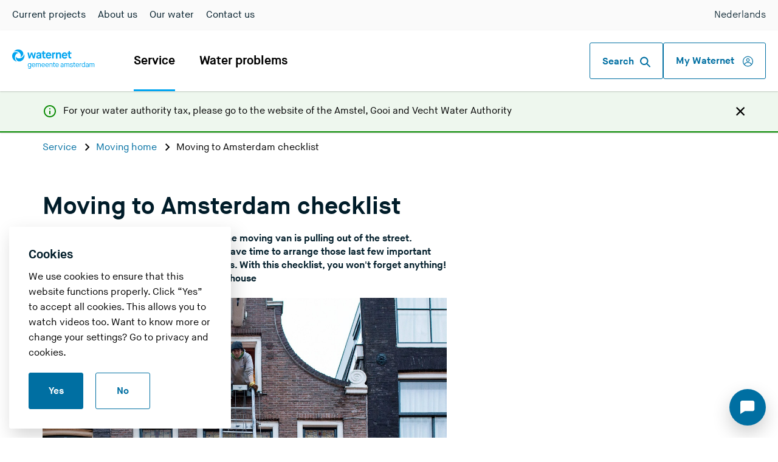

--- FILE ---
content_type: text/html; charset=utf-8
request_url: https://www.waternet.nl/en/service-and-contact/moving-home/moving-to-amsterdam-checklist/
body_size: 20603
content:
<!DOCTYPE html>

<html lang="en" dir="ltr" data-host="www.waternet.nl">
<head>
    <meta charset="UTF-8">
    <meta http-equiv="X-UA-Compatible" content="IE=edge">

    <meta name="viewport" content="width=device-width, initial-scale=1.0">
    

            <meta name="description" content="The boxes are in the room, still packed. The moving van is pulling out of the street. Welcome to your new home! At last, you have time to arrange those last few important matters. Like submitting your new address. With this checklist, you won&#39;t forget anything! Also, convenient if you are going to move house">

    <!-- Open graph meta tags-->
    <meta property="og:url" content="https://www.waternet.nl/en/service-and-contact/moving-home/moving-to-amsterdam-checklist/">
    <meta property="og:type" content="website">
    <meta property="og:title" content="Moving to Amsterdam checklist">
        <meta property="og:description" content="The boxes are in the room, still packed. The moving van is pulling out of the street. Welcome to your new home! At last, you have time to arrange those last few important matters. Like submitting your new address. With this checklist, you won&#39;t forget anything! Also, convenient if you are going to move house">
        <meta name="theme-color" content="#ffffff">

    <link href="https://www.waternet.nl/en/service-and-contact/moving-home/moving-to-amsterdam-checklist/" rel="canonical">
    <link nonce="L4OyXITu1GsXfM25WjHJvM+MIDPKzYmpUryMXfFFac8=" rel="stylesheet" href="/public/website.css?v=20260105115446-44.1">
    

<link rel="apple-touch-icon" sizes="180x180" href="/public/favicon/apple-touch-icon.png">
<link rel="icon" type="image/png" href="/public/favicon/favicon-32x32.png" sizes="32x32">
<link rel="icon" type="image/png" href="/public/favicon/favicon-16x16.png" sizes="16x16">
<link rel="manifest" href="/public/favicon/manifest.json">
<link rel="mask-icon" href="/public/favicon/safari-pinned-tab.svg" color="#5bbad5">


    <title>Moving to Amsterdam checklist | Waternet</title>

        <script nonce="L4OyXITu1GsXfM25WjHJvM+MIDPKzYmpUryMXfFFac8=">
        !function (v, y, T) { var S = v.location, k = "script", D = "instrumentationKey", C = "ingestionendpoint", I = "disableExceptionTracking", E = "ai.device.", b = "toLowerCase", w = (D[b](), "crossOrigin"), N = "POST", e = "appInsightsSDK", t = T.name || "appInsights", n = ((T.name || v[e]) && (v[e] = t), v[t] || function (l) { var u = !1, d = !1, g = { initialize: !0, queue: [], sv: "6", version: 2, config: l }; function m(e, t) { var n = {}, a = "Browser"; return n[E + "id"] = a[b](), n[E + "type"] = a, n["ai.operation.name"] = S && S.pathname || "_unknown_", n["ai.internal.sdkVersion"] = "javascript:snippet_" + (g.sv || g.version), { time: (a = new Date).getUTCFullYear() + "-" + i(1 + a.getUTCMonth()) + "-" + i(a.getUTCDate()) + "T" + i(a.getUTCHours()) + ":" + i(a.getUTCMinutes()) + ":" + i(a.getUTCSeconds()) + "." + (a.getUTCMilliseconds() / 1e3).toFixed(3).slice(2, 5) + "Z", iKey: e, name: "Microsoft.ApplicationInsights." + e.replace(/-/g, "") + "." + t, sampleRate: 100, tags: n, data: { baseData: { ver: 2 } } }; function i(e) { e = "" + e; return 1 === e.length ? "0" + e : e } } var e, n, f = l.url || T.src; function a(e) { var t, n, a, i, o, s, r, c, p; u = !0, g.queue = [], d || (d = !0, i = f, r = (c = function () { var e, t = {}, n = l.connectionString; if (n) for (var a = n.split(";"), i = 0; i < a.length; i++) { var o = a[i].split("="); 2 === o.length && (t[o[0][b]()] = o[1]) } return t[C] || (t[C] = "https://" + ((e = (n = t.endpointsuffix) ? t.location : null) ? e + "." : "") + "dc." + (n || "services.visualstudio.com")), t }()).instrumentationkey || l[D] || "", c = (c = c[C]) ? c + "/v2/track" : l.endpointUrl, (p = []).push((t = "SDK LOAD Failure: Failed to load Application Insights SDK script (See stack for details)", n = i, o = c, (s = (a = m(r, "Exception")).data).baseType = "ExceptionData", s.baseData.exceptions = [{ typeName: "SDKLoadFailed", message: t.replace(/\./g, "-"), hasFullStack: !1, stack: t + "\nSnippet failed to load [" + n + "] -- Telemetry is disabled\nHelp Link: https://go.microsoft.com/fwlink/?linkid=2128109\nHost: " + (S && S.pathname || "_unknown_") + "\nEndpoint: " + o, parsedStack: [] }], a)), p.push((s = i, t = c, (o = (n = m(r, "Message")).data).baseType = "MessageData", (a = o.baseData).message = 'AI (Internal): 99 message:"' + ("SDK LOAD Failure: Failed to load Application Insights SDK script (See stack for details) (" + s + ")").replace(/\"/g, "") + '"', a.properties = { endpoint: t }, n)), i = p, r = c, JSON && ((o = v.fetch) && !T.useXhr ? o(r, { method: N, body: JSON.stringify(i), mode: "cors" }) : XMLHttpRequest && ((s = new XMLHttpRequest).open(N, r), s.setRequestHeader("Content-type", "application/json"), s.send(JSON.stringify(i))))) } function i(e, t) { d || setTimeout(function () { !t && g.core || a() }, 500) } f && ((n = y.createElement(k)).src = f, !(o = T[w]) && "" !== o || "undefined" == n[w] || (n[w] = o), n.onload = i, n.onerror = a, n.onreadystatechange = function (e, t) { "loaded" !== n.readyState && "complete" !== n.readyState || i(0, t) }, e = n, T.ld < 0 ? y.getElementsByTagName("head")[0].appendChild(e) : setTimeout(function () { y.getElementsByTagName(k)[0].parentNode.appendChild(e) }, T.ld || 0)); try { g.cookie = y.cookie } catch (h) { } function t(e) { for (; e.length;)!function (t) { g[t] = function () { var e = arguments; u || g.queue.push(function () { g[t].apply(g, e) }) } }(e.pop()) } var s, r, o = "track", c = "TrackPage", p = "TrackEvent", o = (t([o + "Event", o + "PageView", o + "Exception", o + "Trace", o + "DependencyData", o + "Metric", o + "PageViewPerformance", "start" + c, "stop" + c, "start" + p, "stop" + p, "addTelemetryInitializer", "setAuthenticatedUserContext", "clearAuthenticatedUserContext", "flush"]), g.SeverityLevel = { Verbose: 0, Information: 1, Warning: 2, Error: 3, Critical: 4 }, (l.extensionConfig || {}).ApplicationInsightsAnalytics || {}); return !0 !== l[I] && !0 !== o[I] && (t(["_" + (s = "onerror")]), r = v[s], v[s] = function (e, t, n, a, i) { var o = r && r(e, t, n, a, i); return !0 !== o && g["_" + s]({ message: e, url: t, lineNumber: n, columnNumber: a, error: i, evt: v.event }), o }, l.autoExceptionInstrumented = !0), g }(T.cfg)); function a() { T.onInit && T.onInit(n) } (v[t] = n).queue && 0 === n.queue.length ? (n.queue.push(a), n.trackPageView({})) : a() }(window, document, {
            src: "https://js.monitor.azure.com/scripts/b/ai.3.gbl.min.js", 
            crossOrigin: "anonymous", 
            cfg: {
                connectionString: "InstrumentationKey=7c9b8af3-a513-41a8-9a26-c3098dbfb304;IngestionEndpoint=https://westeurope-5.in.applicationinsights.azure.com/;LiveEndpoint=https://westeurope.livediagnostics.monitor.azure.com/",
                samplingPercentage: 100,
            }
        });

        window.addEventListener('unhandledrejection', function (event) {
            // Log the unhandled promise rejection to Application Insights
            appInsights.trackException({ error: event.reason });
        });
    </script>


<script nonce="L4OyXITu1GsXfM25WjHJvM+MIDPKzYmpUryMXfFFac8=">
    window.dataLayer = window.dataLayer || [];

    window.dataLayer.push({
        "event": "pageLoad",
        "visitor": {
            "classification": "external"
        }
    });
</script>

    
<style nonce="L4OyXITu1GsXfM25WjHJvM+MIDPKzYmpUryMXfFFac8="></style>
<script nonce="L4OyXITu1GsXfM25WjHJvM+MIDPKzYmpUryMXfFFac8="></script>

    <script nonce="L4OyXITu1GsXfM25WjHJvM+MIDPKzYmpUryMXfFFac8=">
        var dataLayer = window.dataLayer || [];
        dataLayer.push({
            pageType: 'Moving to Amsterdam checklist',
            elementEnvironment: '| Waternet'
        });
    </script>

    
    <script nonce="L4OyXITu1GsXfM25WjHJvM+MIDPKzYmpUryMXfFFac8=">
        window.epiTranslations = {"LocalizedResources.Global.Generic.Close":"Close","LocalizedResources.Global.Generic.Search":"Search","LocalizedResources.Global.Generic.SearchFor":"Search for","LocalizedResources.Global.Generic.SearchForZipcodeOrAddress":"Zoeken naar postcode of adres","LocalizedResources.Global.Generic.ClearSearch":"Zoekopdracht wissen","LocalizedResources.Global.Generic.PlaceholderZipcodeOrAddress":"Zipcode or address","LocalizedResources.Flow.Messages.ErrorHttp500":"Er is een technische fout opgetreden.","LocalizedResources.Global.Generic.VisitExternalLink":"You are leaving this website"};
    </script>



<script nonce="L4OyXITu1GsXfM25WjHJvM+MIDPKzYmpUryMXfFFac8=">
    (function(w, d, s, l, i) {
        w[l] = w[l] || [];
        w[l].push({
            'gtm.start': new Date().getTime(),
            event: 'gtm.js'
        });
        var f = d.getElementsByTagName(s)[0],
            j = d.createElement(s),
            dl = l != 'dataLayer' ? '&l=' + l : '';
        j.async = true;
        j.src = 'https://www.googletagmanager.com/gtm.js?id=' + i + dl;
        var nonceValue = 'L4OyXITu1GsXfM25WjHJvM+MIDPKzYmpUryMXfFFac8=';
        if (nonceValue) {
            j.setAttribute('nonce', nonceValue);
        }
        f.parentNode.insertBefore(j, f);
    })(window, document, 'script', 'dataLayer', 'GTM-MZKNZ4');
</script>


    
<script nonce="L4OyXITu1GsXfM25WjHJvM+MIDPKzYmpUryMXfFFac8=">
        var apiUrl = 'https://www.waternet.nl/en/api/';
        var apiUrlZienswijze = "/en/api/v1/projecthearing/";
        var apiUrlSocial = "/en/api/v1/social";
        var apiUrlCalendar = "/en/api/v1/calendar";
        var apiUrlFeedback = "/api/feedback";

        
        var globalConfig = {
            chat: {
                chatId: '5716443d85c9f1.52593675',
                scenario: null,
                welcomeTextChatbot: 'Good day! I\u0027m your digital assistant. I don\u0027t have the answers to all questions in English yet, I\u0027m still learning. But I will do my best! How can I help you?',
            },
        };
        var webapiHost = "https://webapi.waternet.nl";
        
</script>


    

    <script type="text/javascript" src="//cdn.optimizely.com/js/6822760100.js" ></script>

</head>

<body class="no-js ">
<noscript><iframe id="noscript-gtm-iframe" src="https://www.googletagmanager.com/ns.html?id=GTM-MZKNZ4" height="0" width="0"></iframe></noscript>


<script nonce="L4OyXITu1GsXfM25WjHJvM+MIDPKzYmpUryMXfFFac8=">
  var _cb = _cb || [];
  _cb.push(['setSourceHash', '5716443d85c9f1.52593675']);
  _cb.push(['setPrivacyLevel', 'allowTracking']);
  _cb.push(['setEndpoint', 'https://app.cobrowser.com//sdk/']);
  _cb.push(['setDataEndpoint', 'https://app.cobrowser.com//']);
  _cb.push(['setVersion', '']);
  _cb.push(['forceTransport', 'jsonp']);
  _cb.push(['addPageview']);
  _cb.push(['setDefaultCss', true]);
  _cb.push(['setAutoLoad', true]);
  _cb.push(['setDebugMode', false]);
  !function(){var e=document.createElement("script");e.type="text/javascript",e.async=!0,e.id="cb_script",e.src='https://app.cobrowser.com//sdk/loader.js';var t=document.getElementsByTagName("script")[0];t.parentNode.insertBefore(e,t)}();
</script>
    <script nonce="L4OyXITu1GsXfM25WjHJvM+MIDPKzYmpUryMXfFFac8=">
        document.body.className = document.body.className.replace("no-js", "");
    </script>
    
    

<div id="cookiemelding" class="cookiebar js-cookiebar">
        <h3>Cookies</h3>
        <div class="cookiebar__body">
            <p>We use cookies to ensure that this website functions properly. Click “Yes” to accept all cookies. This allows you to watch videos too. Want to know more or change your settings? Go to <a title="Schoonmaken Nieuwe Prinsengracht" href="/en/privacy-and-cookies/">privacy and cookies</a>.</p>
        </div>
        <div class="cookiebar__buttons">
            <button id="cookiemelding-doorgaan" class="button button--no-margin js-cookiebar__accept">Yes</button>
            <button id="cookiemelding-annuleren" class="button button--secondary button--no-margin js-cookiebar__decline">No</button>
        </div>
</div>
    <a href="#content" class="quick-link">Direct naar content</a>

    

<dialog class="search-overlay js-search-overlay backdrop-medium-gray">

    <div class="container">
        

<form class="search js-search" action="/en/search/" name="search" method="GET" autocomplete="off">
    <div class="search__bar js-search-bar">
        <label for="b346e5c5-4be9-4768-adb4-8226d8634e2a" class="sr-only">What are you looking for?</label>
        <input
            id="b346e5c5-4be9-4768-adb4-8226d8634e2a"
            class="search__field js-search-input"
            type="search"
            name="q"
            placeholder="What are you looking for?"
            autofocus>
        <button class="button search__bar-button js-search-submit" type="submit">
            Search <svg xmlns="http://www.w3.org/2000/svg" width="22" height="22" viewBox="0 0 22 22" aria-hidden="true">
  <g fill="currentColor" fill-rule="evenodd">
    <path d="M19.745 21.615l-6.6-6.6c-.495-.495-.495-1.375 0-1.87.495-.495 1.375-.495 1.87 0l6.6 6.6c.495.495.495 1.375 0 1.87-.55.495-1.375.495-1.87 0z" />
    <path d="M2.585 2.585c-3.41 3.41-3.41 8.965 0 12.375s8.965 3.41 12.375 0 3.41-8.965 0-12.375-8.965-3.465-12.375 0zM13.09 13.2c-2.365 2.365-6.27 2.365-8.635 0s-2.365-6.27 0-8.635 6.27-2.365 8.635 0 2.365 6.215 0 8.635z" />
  </g>
</svg>
        </button>
    </div>

    <div class="search__panel js-search-autocomplete">
        <!-- will be rendered from JS -->
    </div>

    <button class="button search__panel-button js-search-submit js-toggle-search-button" type="submit">
        Search <svg xmlns="http://www.w3.org/2000/svg" width="22" height="22" viewBox="0 0 22 22" aria-hidden="true">
  <g fill="currentColor" fill-rule="evenodd">
    <path d="M19.745 21.615l-6.6-6.6c-.495-.495-.495-1.375 0-1.87.495-.495 1.375-.495 1.87 0l6.6 6.6c.495.495.495 1.375 0 1.87-.55.495-1.375.495-1.87 0z" />
    <path d="M2.585 2.585c-3.41 3.41-3.41 8.965 0 12.375s8.965 3.41 12.375 0 3.41-8.965 0-12.375-8.965-3.465-12.375 0zM13.09 13.2c-2.365 2.365-6.27 2.365-8.635 0s-2.365-6.27 0-8.635 6.27-2.365 8.635 0 2.365 6.215 0 8.635z" />
  </g>
</svg>
    </button>



</form>

    </div>

    <button class="search-overlay__close" title="Close">Close <svg xmlns="http://www.w3.org/2000/svg" width="16" height="16" viewBox="0 0 16 16" xmlns:xlink="http://www.w3.org/1999/xlink" aria-hidden="true">
  <g fill-rule="evenodd" transform="translate(-512 -45)">
    <path d="M527.037 58.39c.533.542.533 1.387 0 1.93-.267.272-.593.393-.948.393-.36 0-.69-.12-.95-.392l-5.42-5.52-5.43 5.53c-.27.27-.59.394-.95.394-.357 0-.68-.12-.95-.392-.534-.542-.534-1.387 0-1.93l5.42-5.525-5.42-5.523c-.534-.544-.534-1.39 0-1.932.532-.543 1.362-.543 1.895 0l5.423 5.525 5.42-5.525c.534-.543 1.364-.543 1.897 0 .535.544.535 1.39 0 1.933l-5.42 5.525 5.423 5.527z" />
  </g>
</svg></button>

</dialog>


    <header class="header js-header">
    


<nav class="navigation-main">

    <a class="logo" href="/en" data-gtm-event="navigatieButton" data-gtm-props='{ "navigationType": "Waternet" }'>
        <div class="logo__desktop ">
            <svg class="svg-brand-logo_text" width="187" height="44" viewBox="0 0 249 57" xmlns="http://www.w3.org/2000/svg" aria-label="Logo Waternet. Gemeente Amsterdam — To the homepage of waternet.nl" role="img">
  <title>Logo Waternet. Gemeente Amsterdam — To the homepage of waternet.nl</title>
  <g fill="currentColor" fill-rule="evenodd">
    <path d="M27.6,10.4v-.4c0,0-.2.4-.2.4-.3,1.8-1.1,3.5-2.3,5.1-2.3,3.1-5.9,4.9-9.6,4.9h0c-3.3,0-6-1.6-6.8-4v-.3c-.1,0-.2.3-.2.3-.3,1.7,0,3.2.3,4.4.6,2.6,1.9,4.5,3.8,5.6,1.1.6,2.3.9,3.7.9,2.5,0,5.2-1.1,7.3-3,2.3-2.1,3.8-5.1,4.3-8.3.2-1.7,0-3.6-.4-5.6h0Z" />
    <path d="M7.9,3.8c.6,0,1.1,0,1.7.1,2.3.3,4.5,1.2,6.3,2.6,1.6,1.3,2.8,3,3.5,4.8.9,2.5.6,4.8-.8,6.3l-.2.3h.3c1.6-.7,2.8-1.7,3.7-2.6,1.9-1.8,2.9-3.9,2.9-6.1,0-2.3-1.3-4.7-3.4-6.4-2.2-1.8-5-2.8-8-2.8s-3.6.4-5.3,1.1c-1.6.7-3.1,1.7-4.7,3.2l-.3.3h.4c1.2-.5,2.5-.8,3.8-.8h0Z" />
    <path d="M7.3,23.1c-.8-2-1.1-4.1-.9-6.2.2-1.9.8-3.7,1.8-5.2,1.4-2.1,3.5-3.4,5.4-3.4s.7,0,1,.1h.3c0,0-.3-.1-.3-.1-1.3-1.1-2.8-1.6-4-2-1-.3-2-.5-3-.5-1.4,0-2.7.3-3.8,1C1.7,8.1.2,10.9,0,14.1c-.3,4.3,1.7,8.5,5.3,11.2,1.4,1,3.1,1.9,5.1,2.5h.4c0,.1-.3-.1-.3-.1-1.4-1.2-2.4-2.7-3.2-4.5h0Z" />
    <path d="M37.8,20.6l-3-13.7h3.3l1.8,9.1h0l3-9.1h3l2.8,9.1h0l2.1-9.1h3.2l-3.3,13.7h-3.3l-3.1-9.8h0l-3.4,9.8h-3.2,0Z" />
    <path d="M63.4,20.6v-1.3h0c0,0,0,.1-.1.2,0,0-.2.2-.4.4-.2.2-.4.4-.7.5-.3.2-.6.3-1.1.4-.4.1-.9.2-1.4.2-1.6,0-2.9-.4-3.7-1.2s-1.2-1.7-1.2-2.9.4-2.1,1.1-2.7c.7-.6,1.9-1.1,3.6-1.5,1.6-.4,2.5-.7,2.9-.9s.6-.5.6-1-.2-.8-.6-1c-.4-.3-1-.4-1.7-.4s-1.6.2-2,.6c-.4.4-.7,1-.9,1.6l-2.8-1.2c.3-1.2,1-2.1,1.9-2.8.9-.7,2.2-1.1,3.7-1.1s3,.4,4.1,1.3c1.1.9,1.6,2.2,1.6,4.1v8.7h-2.8ZM60,15c-.9.2-1.4.5-1.7.7-.3.3-.4.6-.4,1,0,.9.7,1.4,2,1.4s1.8-.2,2.3-.6.8-.9.8-1.4v-2.4h0c0,.1-.1.2-.2.3,0,0-.3.2-.8.4-.4.2-1.1.4-1.9.6h0Z" />
    <path d="M69.3,15.8v-6h-2.1v-2.8h2.2v-3.4h3.2v3.4h3.5v2.8h-3.4v5.6c0,.7.1,1.2.4,1.5s.7.4,1.5.4h1.1v3.2h-1.4c-1.8,0-3.1-.4-3.8-1.2-.7-.8-1-2-1-3.7h0Z" />
    <path d="M86.4,15.9l2.3,2.1c-1.4,2-3.3,3-5.6,3s-3.5-.7-4.7-2-1.8-3.1-1.8-5.2.6-3.9,1.8-5.2,2.7-2,4.5-2,3.3.7,4.5,2,1.8,3.1,1.8,5.2v1h-9.2c0,1,.3,1.9.9,2.4.5.6,1.2.8,2.2.8s1.4-.2,1.9-.6c.5-.4,1-.9,1.4-1.6h0ZM80,12.3h5.9c0-.9-.4-1.6-.9-2-.5-.5-1.2-.7-2.1-.7s-1.5.3-2,.8c-.5.5-.8,1.2-.9,2h0Z" />
    <path d="M91,20.6V7h3.2v1.4h0c.3-.5.6-.9,1.1-1.2.5-.3,1.1-.5,1.7-.5s.8,0,1.2.3l-.5,3.2c-.4-.1-.7-.2-1.1-.2-1.6,0-2.3,1-2.3,3.1v7.5h-3.4,0Z" />
    <path d="M99.6,20.6V7h3.2v1.3h0c.4-.5.9-.9,1.5-1.2.7-.3,1.3-.5,2.1-.5,1.5,0,2.7.4,3.6,1.4.9.9,1.3,2.2,1.3,3.8v8.9h-3.4v-8.1c0-.9-.2-1.7-.5-2.1-.4-.5-1-.7-1.9-.7s-1.5.2-1.9.7c-.5.5-.7,1.1-.7,1.9v8.4h-3.4Z" />
    <path d="M122.8,15.9l2.3,2.1c-1.4,2-3.3,3-5.6,3s-3.5-.7-4.7-2c-1.2-1.3-1.8-3.1-1.8-5.2s.6-3.9,1.8-5.2,2.7-2,4.5-2,3.3.7,4.5,2,1.8,3.1,1.8,5.2v1h-9.2c0,1,.3,1.9.9,2.4.5.6,1.2.8,2.2.8s1.4-.2,1.9-.6,1-.9,1.4-1.6h0ZM116.4,12.3h5.9c0-.9-.4-1.6-.9-2-.5-.5-1.2-.7-2.1-.7s-1.5.3-2,.8-.8,1.2-.9,2h0Z" />
    <path d="M128.1,15.8v-6h-2.1v-2.8h2.2v-3.4h3.2v3.4h3.5v2.8h-3.4v5.6c0,.7.1,1.2.4,1.5s.7.4,1.5.4h1.1v3.2h-1.4c-1.8,0-3.1-.4-3.8-1.2-.7-.8-1-2-1-3.7h0Z" />
    <path d="M36.2,41.4l1.1-.6c.2.5.5.9.8,1.2.3.3.8.5,1.4.5s1.2-.2,1.6-.6.6-1,.6-1.7v-1.1h0c-.6.7-1.3,1-2.4,1s-2-.4-2.7-1.2-1-1.9-1-3.3.4-2.5,1.1-3.3c.7-.8,1.6-1.2,2.7-1.2s1.8.4,2.4,1.1h0v-.8h1.3v8.7c0,1.2-.3,2.1-.9,2.8-.6.6-1.4,1-2.5,1s-1.6-.2-2.2-.6c-.6-.4-1-1-1.2-1.7h0ZM41.7,37.1v-2.7c0-.5-.2-1-.6-1.4-.4-.4-.9-.6-1.6-.6s-1.5.3-1.9.9c-.5.6-.7,1.4-.7,2.4s.2,1.9.7,2.4c.4.6,1.1.9,1.9.9s1.2-.2,1.6-.6.6-.8.6-1.3h0Z" />
    <path d="M51.1,37.2l1.1.7c-.3.6-.8,1.1-1.4,1.6-.6.4-1.3.6-2.2.6s-2.1-.4-2.8-1.2-1.1-1.9-1.1-3.3.4-2.5,1.1-3.3c.7-.8,1.7-1.2,2.8-1.2s2.1.4,2.8,1.2c.7.8,1.1,1.9,1.1,3.3v.4h-6.4c0,.8.2,1.5.7,2.1.4.6,1.1.9,1.9.9s.6,0,.9-.1c.3,0,.5-.2.6-.3s.3-.2.5-.4c.2-.2.3-.3.3-.4,0,0,.1-.2.2-.4h0ZM46,34.9h5.1c0-.7-.2-1.3-.6-1.9s-1-.8-1.9-.8-1.5.3-1.9.8c-.4.6-.6,1.2-.7,1.8h0Z" />
    <path d="M54,39.9v-8.5h1.2v.8h0c.2-.3.5-.6.9-.8.4-.2.8-.3,1.3-.3s1,.1,1.4.4.7.5.9.9h0c.2-.3.5-.6.9-.9.4-.2.9-.4,1.5-.4.9,0,1.6.3,2.1.8s.8,1.3.8,2.2v5.8h-1.3v-5.4c0-1.4-.6-2.2-1.7-2.2s-1,.2-1.4.5-.5.9-.5,1.5v5.5h-1.3v-5.4c0-1.4-.6-2.2-1.7-2.2s-1.1.2-1.4.6-.4.9-.4,1.5v5.5h-1.3Z" />
    <path d="M73.1,37.2l1.1.7c-.3.6-.8,1.1-1.4,1.6-.6.4-1.3.6-2.2.6s-2.1-.4-2.8-1.2-1.1-1.9-1.1-3.3.4-2.5,1.1-3.3c.7-.8,1.7-1.2,2.8-1.2s2.1.4,2.8,1.2,1.1,1.9,1.1,3.3v.4h-6.4c0,.8.2,1.5.7,2.1s1.1.9,1.9.9.6,0,.9-.1c.3,0,.5-.2.6-.3s.3-.2.5-.4c.2-.2.3-.3.3-.4,0,0,.1-.2.2-.4h0ZM68,34.9h5.1c0-.7-.2-1.3-.6-1.9s-1-.8-1.9-.8-1.5.3-1.9.8c-.4.6-.6,1.2-.7,1.8h0Z" />
    <path d="M82.1,37.2l1.1.7c-.3.6-.8,1.1-1.4,1.6-.6.4-1.3.6-2.2.6s-2.1-.4-2.8-1.2-1.1-1.9-1.1-3.3.4-2.5,1.1-3.3c.7-.8,1.7-1.2,2.8-1.2s2.1.4,2.8,1.2c.7.8,1.1,1.9,1.1,3.3v.4h-6.4c0,.8.2,1.5.7,2.1s1.1.9,1.9.9.6,0,.9-.1c.3,0,.5-.2.6-.3s.3-.2.5-.4c.2-.2.3-.3.3-.4,0,0,.1-.2.2-.4h0ZM77,34.9h5.1c0-.7-.2-1.3-.6-1.9s-1-.8-1.9-.8-1.5.3-1.9.8c-.4.6-.6,1.2-.7,1.8h0Z" />
    <path d="M85,39.9v-8.5h1.3v.8h0c.2-.3.6-.6,1-.8.4-.2.9-.3,1.4-.3.9,0,1.7.3,2.2.9s.8,1.3.8,2.3v5.6h-1.3v-5.2c0-1.6-.7-2.4-2-2.4s-1.2.2-1.6.6c-.4.4-.6.9-.6,1.6v5.4h-1.3Z" />
    <path d="M94.2,37.4v-4.9h-1.2v-1.2h1.2v-2.1h1.3v2.1h2.1v1.2h-2.1v4.7c0,.5,0,.9.2,1.1s.4.3.8.3h.6v1.3h-.7c-.8,0-1.4-.2-1.7-.6s-.5-1-.5-1.9h0Z" />
    <path d="M104.8,37.2l1.1.7c-.3.6-.8,1.1-1.4,1.6-.6.4-1.3.6-2.2.6s-2.1-.4-2.8-1.2-1.1-1.9-1.1-3.3.4-2.5,1.1-3.3c.7-.8,1.7-1.2,2.8-1.2s2.1.4,2.8,1.2c.7.8,1.1,1.9,1.1,3.3v.4h-6.4c0,.8.2,1.5.7,2.1s1.1.9,1.9.9.6,0,.9-.1c.3,0,.5-.2.6-.3s.3-.2.5-.4.3-.3.3-.4c0,0,.1-.2.2-.4h0ZM99.7,34.9h5.1c0-.7-.2-1.3-.6-1.9s-1-.8-1.9-.8-1.5.3-1.9.8c-.4.6-.6,1.2-.7,1.8h0Z" />
    <path d="M115.6,39.9v-.9h0c-.2.3-.5.5-.9.8-.4.3-1,.4-1.7.4s-1.7-.2-2.2-.7-.7-1-.7-1.7.2-1.3.7-1.7,1.2-.7,2.2-1c.4,0,.7-.2.9-.2s.4-.1.7-.2c.2,0,.4-.2.5-.3.1,0,.2-.2.3-.3s.1-.3.1-.4c0-.4-.1-.7-.4-.9-.3-.2-.7-.4-1.3-.4-1.1,0-1.8.6-2.1,1.7l-1.2-.3c.1-.8.5-1.4,1-1.8.6-.5,1.3-.7,2.2-.7s1.8.2,2.3.7c.6.5.9,1.3.9,2.3v5.7h-1.2ZM113.3,36c-.7.2-1.2.4-1.5.7-.3.2-.4.5-.4.9,0,.9.6,1.3,1.7,1.3s1.4-.2,1.8-.5.6-.8.6-1.3v-2.1h0c-.2.3-.9.6-2.2,1h0Z" />
    <path d="M118.9,39.9v-8.5h1.2v.8h0c.2-.3.5-.6.9-.8.4-.2.8-.3,1.3-.3s1,.1,1.4.4c.4.2.7.5.9.9h0c.2-.3.5-.6.9-.9.4-.2.9-.4,1.5-.4.9,0,1.6.3,2.2.8.5.5.8,1.3.8,2.2v5.8h-1.3v-5.4c0-1.4-.6-2.2-1.7-2.2s-1,.2-1.4.5-.5.9-.5,1.5v5.5h-1.3v-5.4c0-1.4-.6-2.2-1.7-2.2s-1.1.2-1.4.6c-.3.4-.5.9-.5,1.5v5.5h-1.3Z" />
    <path d="M131.4,37l1.2-.2c.2,1.5,1,2.2,2.4,2.2s1.2-.1,1.5-.4.5-.6.5-1-.2-.8-.5-1c-.3-.2-1-.5-2-.7-1.1-.3-1.8-.6-2.2-1-.4-.4-.6-.9-.6-1.5s.3-1.2.8-1.6,1.2-.7,2.2-.7,1.7.2,2.2.7.9,1,1.1,1.8l-1.1.3c-.3-1.1-1.1-1.6-2.2-1.6s-1,.1-1.3.4c-.3.2-.4.5-.4.8s.1.6.4.8c.3.2,1,.4,2,.7,1.1.3,1.9.7,2.3,1.1.4.4.6.9.6,1.6,0,.7-.3,1.3-.8,1.8s-1.4.7-2.4.7-2-.3-2.6-.9c-.6-.6-.9-1.3-1-2.3h0Z" />
    <path d="M140.2,37.4v-4.9h-1.2v-1.2h1.2v-2.1h1.3v2.1h2.1v1.2h-2.1v4.7c0,.5,0,.9.2,1.1s.4.3.8.3h.6v1.3h-.7c-.8,0-1.4-.2-1.7-.6s-.5-1-.5-1.9h0Z" />
    <path d="M150.9,37.2l1.1.7c-.3.6-.8,1.1-1.4,1.6-.6.4-1.3.6-2.2.6s-2.1-.4-2.8-1.2-1.1-1.9-1.1-3.3.4-2.5,1.1-3.3c.7-.8,1.7-1.2,2.8-1.2s2.1.4,2.8,1.2c.7.8,1.1,1.9,1.1,3.3v.4h-6.4c0,.8.2,1.5.7,2.1s1.1.9,1.9.9.6,0,.9-.1c.3,0,.5-.2.6-.3s.3-.2.5-.4.3-.3.3-.4.1-.2.2-.4h0ZM145.8,34.9h5.1c0-.7-.2-1.3-.6-1.9s-1-.8-1.9-.8-1.5.3-1.9.8c-.4.6-.6,1.2-.7,1.8h0Z" />
    <path d="M153.8,39.9v-8.5h1.3v.9h0c.2-.3.4-.6.8-.8.3-.2.7-.3,1-.3s.3,0,.4,0,.2,0,.3,0h0s-.2,1.4-.2,1.4c-.2,0-.4-.1-.7-.1-.5,0-.9.2-1.2.5-.2.4-.4.9-.4,1.7v5.1h-1.3,0Z" />
    <path d="M164.5,39.9v-.8h0c-.2.3-.6.5-1,.7-.4.2-.9.3-1.5.3-1.1,0-2-.4-2.7-1.2s-1-1.9-1-3.3.4-2.5,1.1-3.3c.7-.8,1.6-1.2,2.6-1.2s1.8.4,2.4,1.1h0v-4h1.3v11.8h-1.2,0ZM164.3,37v-2.6c0-.5-.2-1-.6-1.5-.4-.4-.9-.7-1.6-.7s-1.5.3-1.9.9c-.4.6-.7,1.4-.7,2.4s.2,1.9.7,2.4c.4.6,1.1.9,1.9.9s1.1-.2,1.6-.6.6-.8.6-1.3h0Z" />
    <path d="M172.8,39.9v-.9h0c-.2.3-.5.5-.9.8-.4.3-1,.4-1.7.4s-1.7-.2-2.1-.7c-.5-.5-.7-1-.7-1.7s.2-1.3.7-1.7,1.2-.7,2.2-1c.4,0,.7-.2.9-.2.2,0,.4-.1.7-.2.2,0,.4-.2.5-.3.1,0,.2-.2.3-.3s.1-.3.1-.4c0-.4-.1-.7-.4-.9-.3-.2-.7-.4-1.3-.4-1.1,0-1.8.6-2.1,1.7l-1.2-.3c.1-.8.5-1.4,1-1.8s1.3-.7,2.2-.7,1.8.2,2.3.7c.6.5.9,1.3.9,2.3v5.7h-1.2ZM170.5,36c-.7.2-1.2.4-1.5.7-.3.2-.4.5-.4.9,0,.9.6,1.3,1.7,1.3s1.4-.2,1.8-.5.6-.8.6-1.3v-2.1h0c-.2.3-.9.6-2.2,1h0Z" />
    <path d="M176.1,39.9v-8.5h1.2v.8h0c.2-.3.5-.6.9-.8.4-.2.8-.3,1.3-.3s1,.1,1.4.4.7.5.9.9h0c.2-.3.5-.6.9-.9.4-.2.9-.4,1.5-.4.9,0,1.6.3,2.1.8.5.5.8,1.3.8,2.2v5.8h-1.3v-5.4c0-1.4-.6-2.2-1.7-2.2s-1,.2-1.4.5c-.3.4-.5.9-.5,1.5v5.5h-1.3v-5.4c0-1.4-.6-2.2-1.7-2.2s-1.1.2-1.4.6-.4.9-.4,1.5v5.5h-1.3,0Z" />
  </g>
</svg>
        </div>
        <div class="logo__mobile">
            <svg class="svg-brand-logo" width="40" height="40" viewBox="0 0 26 26" xmlns="http://www.w3.org/2000/svg" aria-label="Logo Waternet. Gemeente Amsterdam — To the homepage of waternet.nl" role="img">
  <title>Logo Waternet. Gemeente Amsterdam — To the homepage of waternet.nl</title>
  <g fill="currentColor" fill-rule="evenodd">
    <path d="M25.213 9.637l-.08-.346-.067.35c-.301 1.608-1.015 3.166-2.123 4.63-2.134 2.818-5.421 4.499-8.797 4.499h-.002c-3.058 0-5.485-1.43-6.183-3.64l-.097-.306-.05.316c-.241 1.542-.01 2.918.245 4.063.525 2.341 1.735 4.11 3.503 5.109 1.008.568 2.15.859 3.401.859 2.315 0 4.765-1.015 6.718-2.785 2.135-1.932 3.518-4.626 3.9-7.584.198-1.546.075-3.284-.368-5.165" />
    <path d="M7.24 3.521c.514 0 1.045.035 1.578.102a11.403 11.403 0 0 1 5.754 2.423c1.471 1.189 2.607 2.736 3.21 4.364.826 2.25.56 4.349-.73 5.757l-.217.236.3-.114c1.455-.561 2.533-1.449 3.394-2.242 1.768-1.626 2.69-3.558 2.674-5.589-.019-2.127-1.147-4.26-3.096-5.85C18.11.982 15.518.083 12.807.083c-1.647 0-3.28.334-4.848.99-1.439.6-2.88 1.577-4.29 2.902l-.26.24.336-.116A10.495 10.495 0 0 1 7.24 3.52" />
    <path d="M6.658 21.179a11.444 11.444 0 0 1-.85-5.64c.181-1.727.758-3.367 1.665-4.734 1.304-1.962 3.166-3.133 4.986-3.133.315 0 .635.033.946.102l.314.07-.251-.202c-1.213-.98-2.522-1.47-3.638-1.819a9.12 9.12 0 0 0-2.706-.436c-1.27 0-2.44.31-3.473.918C1.552 7.54.195 10.028.02 12.963c-.234 3.91 1.582 7.738 4.86 10.236 1.238.944 2.804 1.706 4.656 2.263l.339.103-.27-.232c-1.24-1.063-2.234-2.462-2.947-4.154" />
  </g>
</svg>
        </div>
    </a>
    <ul class="navigation-main__content list list--inline js-navigation-list">


    <li class="navigation__list-item">
        <a class="navigation__item active" href="/en/service-and-contact/" target="_self"
         data-gtm-event="navigatieButton" data-gtm-props='{ "navigationType": "Service" }'>
            Service
                <span class="navigation__active-item-description">You are here</span>
        </a>

    </li>
        

    <li class="navigation__list-item">
        <a class="navigation__item" href="/en/service-and-contact/water-problems/" target="_self"
         data-gtm-event="navigatieButton" data-gtm-props='{ "navigationType": "Water problems" }'>
            Water problems
        </a>

    </li>
                    </ul>

    <dialog class="navigation-dialog backdrop-medium-gray js-navigation-dialog">
        <ul class="navigation-main__content list list--inline js-navigation-list">

            <li class="hidden-l hidden-xl">
                <form class="navigation-close-form">
                    <button formmethod="dialog" class="navigation-close-form__btn link link--bold">
                        Close <svg xmlns="http://www.w3.org/2000/svg" width="16" height="16" viewBox="0 0 16 16" xmlns:xlink="http://www.w3.org/1999/xlink" aria-hidden="true">
  <g fill-rule="evenodd" transform="translate(-512 -45)">
    <path d="M527.037 58.39c.533.542.533 1.387 0 1.93-.267.272-.593.393-.948.393-.36 0-.69-.12-.95-.392l-5.42-5.52-5.43 5.53c-.27.27-.59.394-.95.394-.357 0-.68-.12-.95-.392-.534-.542-.534-1.387 0-1.93l5.42-5.525-5.42-5.523c-.534-.544-.534-1.39 0-1.932.532-.543 1.362-.543 1.895 0l5.423 5.525 5.42-5.525c.534-.543 1.364-.543 1.897 0 .535.544.535 1.39 0 1.933l-5.42 5.525 5.423 5.527z" />
  </g>
</svg>
                    </button>
                </form>
            </li>


                <li>
                    <div class="navigation-sub-menu js-sub-navigation-list">
                        <form class="navigation-close-login-form hidden-s hidden-m">
                            <button formmethod="dialog" class="navigation-close-login-form__btn link link--bold">
                                Close <svg xmlns="http://www.w3.org/2000/svg" width="16" height="16" viewBox="0 0 16 16" xmlns:xlink="http://www.w3.org/1999/xlink" aria-hidden="true">
  <g fill-rule="evenodd" transform="translate(-512 -45)">
    <path d="M527.037 58.39c.533.542.533 1.387 0 1.93-.267.272-.593.393-.948.393-.36 0-.69-.12-.95-.392l-5.42-5.52-5.43 5.53c-.27.27-.59.394-.95.394-.357 0-.68-.12-.95-.392-.534-.542-.534-1.387 0-1.93l5.42-5.525-5.42-5.523c-.534-.544-.534-1.39 0-1.932.532-.543 1.362-.543 1.895 0l5.423 5.525 5.42-5.525c.534-.543 1.364-.543 1.897 0 .535.544.535 1.39 0 1.933l-5.42 5.525 5.423 5.527z" />
  </g>
</svg>
                            </button>
                        </form>

                            <a class="button button--secondary visible-block" href="/en/my-waternet/" data-gtm-event="navigatieButton" data-gtm-props='{ "navigationType": "Mijn Waternet - Inloggen" }'>
                                <span class="hidden-s hidden-m">Log in</span>
                                <span class="hidden-l hidden-xl">My Waternet</span>
                                <svg width="20px" height="20px" viewBox="0 0 20 20" version="1.1" xmlns="http://www.w3.org/2000/svg" xmlns:xlink="http://www.w3.org/1999/xlink" aria-hidden="true">
  <defs></defs>
  <g stroke="none" stroke-width="1" fill="none" fill-rule="evenodd">
    <g fill-rule="nonzero" fill="#006FA2">
      <g>
        <path d="M10,10.6666667 C8.15905087,10.6666667 6.66666667,9.17428247 6.66666667,7.33333333 C6.66666667,5.49238417 8.15905087,4 10,4 C11.8409491,4 13.3333333,5.49238417 13.3333333,7.33333333 C13.3333333,9.17428247 11.8409491,10.6666667 10,10.6666667 Z M10,9.33333333 C11.1045695,9.33333333 12,8.4379028 12,7.33333333 C12,6.22876383 11.1045695,5.33333333 10,5.33333333 C8.89543053,5.33333333 8,6.22876383 8,7.33333333 C8,8.4379028 8.89543053,9.33333333 10,9.33333333 Z M17.3333333,16.3333333 C17.3333333,13.4966007 14.0052297,11.3333333 10,11.3333333 C5.99477033,11.3333333 2.66666667,13.4966007 2.66666667,16.3333333 C2.66666667,16.7015231 2.9651435,17 3.33333333,17 C3.70152317,17 4,16.7015231 4,16.3333333 C4,14.3835981 6.64143301,12.6666667 10,12.6666667 C13.358567,12.6666667 16,14.3835981 16,16.3333333 C16,16.7015231 16.2984769,17 16.6666667,17 C17.0348565,17 17.3333333,16.7015231 17.3333333,16.3333333 Z"></path>
        <path d="M10,20 C4.4771525,20 0,15.5228475 0,10 C0,4.4771525 4.4771525,0 10,0 C15.5228475,0 20,4.4771525 20,10 C20,15.5228475 15.5228475,20 10,20 Z M10,18.6666667 C14.7864678,18.6666667 18.6666667,14.7864678 18.6666667,10 C18.6666667,5.21353217 14.7864678,1.33333333 10,1.33333333 C5.21353217,1.33333333 1.33333333,5.21353217 1.33333333,10 C1.33333333,14.7864678 5.21353217,18.6666667 10,18.6666667 Z"></path>
      </g>
    </g>
  </g>
</svg>
                            </a>
                                <!-- checklist start mobile tablet devices-->
                                <div class="hidden-s hidden-m">
                                    <!---checklist -->
                                    <ul class="checklist">
                                                <li class="checklist__item checklist__item--indent">View and pay your bills</li>
                                                <li class="checklist__item checklist__item--indent">Change contact preferences</li>
                                                <li class="checklist__item checklist__item--indent">View and change account details</li>
                                    </ul>
                                    <hr class="hr">
                                    <h4 class="margin-left--sm margin-bottom--sm">More actions</h4>
                                </div>
                                <!-- end checklist mobile tablet devices-->
                                <ul>
                                    <li>
                                        <a class="arrow-link arrow-link--right navigation-sub-menu__link" href="/en/service-and-contact/moving-home/" >
    <svg xmlns="http://www.w3.org/2000/svg" width="24" height="24" viewBox="0 0 24 24" aria-hidden="true">
  <path fill="currentColor" d="M13.85 18.68a1 1 0 01.05-1.41L18.45 13H2.98A.99.99 0 012 12c0-.55.44-1 .98-1H18.46l-4.61-4.27a1 1 0 111.36-1.47l6.47 5.99a1 1 0 01.01 1.46l-6.42 6.01a1 1 0 01-1.41-.05Z" />
</svg>
    Moving home? Let us know
</a>

                                    </li>
                                    <li>
                                        <a class="arrow-link arrow-link--right navigation-sub-menu__link" href="/en/service-and-contact/meter-reading/submit-meter-reading/" >
    <svg xmlns="http://www.w3.org/2000/svg" width="24" height="24" viewBox="0 0 24 24" aria-hidden="true">
  <path fill="currentColor" d="M13.85 18.68a1 1 0 01.05-1.41L18.45 13H2.98A.99.99 0 012 12c0-.55.44-1 .98-1H18.46l-4.61-4.27a1 1 0 111.36-1.47l6.47 5.99a1 1 0 01.01 1.46l-6.42 6.01a1 1 0 01-1.41-.05Z" />
</svg>
    Submit meter reading
</a>

                                    </li>
                                </ul>

                    </div>

                </li>



    <li class="navigation__list-item">
        <a class="navigation__item active" href="/en/service-and-contact/" target="_self"
         data-gtm-event="navigatieButton" data-gtm-props='{ "navigationType": "Service" }'>
            Service
                <span class="navigation__active-item-description">You are here</span>
        </a>

    </li>
            

    <li class="navigation__list-item">
        <a class="navigation__item" href="/en/service-and-contact/water-problems/" target="_self"
         data-gtm-event="navigatieButton" data-gtm-props='{ "navigationType": "Water problems" }'>
            Water problems
        </a>

    </li>
                                                        <li>
                        <a href="/en/current-projects/" class="navigation-meta__link">
                            Current projects
                        </a>
                    </li>
                    <li>
                        <a href="/en/about-us/" class="navigation-meta__link">
                            About us
                        </a>
                    </li>
                    <li>
                        <a href="/en/our-water/" class="navigation-meta__link">
                            Our water
                        </a>
                    </li>
                    <li>
                        <a href="/en/contact-us/" class="navigation-meta__link">
                            Contact us
                        </a>
                    </li>
            <li class="navigation-main__item">
            <a class="navigation-meta__link navigation__item--secondary" lang="nl" hreflang="nl" href="?language=nl">Nederlands</a>

</li>

        </ul>
    </dialog>

    <ul class="navigation-main__tools list list--inline">
        <li>
                <button id="header-zoek" class="button button--secondary">Search<svg xmlns="http://www.w3.org/2000/svg" width="22" height="22" viewBox="0 0 22 22" aria-hidden="true">
  <g fill="currentColor" fill-rule="evenodd">
    <path d="M19.745 21.615l-6.6-6.6c-.495-.495-.495-1.375 0-1.87.495-.495 1.375-.495 1.87 0l6.6 6.6c.495.495.495 1.375 0 1.87-.55.495-1.375.495-1.87 0z" />
    <path d="M2.585 2.585c-3.41 3.41-3.41 8.965 0 12.375s8.965 3.41 12.375 0 3.41-8.965 0-12.375-8.965-3.465-12.375 0zM13.09 13.2c-2.365 2.365-6.27 2.365-8.635 0s-2.365-6.27 0-8.635 6.27-2.365 8.635 0 2.365 6.215 0 8.635z" />
  </g>
</svg></button>
        </li>
                    <li class="hidden-s hidden-m">
                <a class="button button--secondary navigation-main__button " href="/en/my-waternet/"
                   data-gtm-event='navigatieButton' data-gtm-props='{ "navigationType": "My Waternet" }'>
                    My Waternet <svg width="20px" height="20px" viewBox="0 0 20 20" version="1.1" xmlns="http://www.w3.org/2000/svg" xmlns:xlink="http://www.w3.org/1999/xlink" aria-hidden="true">
  <defs></defs>
  <g stroke="none" stroke-width="1" fill="none" fill-rule="evenodd">
    <g fill-rule="nonzero" fill="#006FA2">
      <g>
        <path d="M10,10.6666667 C8.15905087,10.6666667 6.66666667,9.17428247 6.66666667,7.33333333 C6.66666667,5.49238417 8.15905087,4 10,4 C11.8409491,4 13.3333333,5.49238417 13.3333333,7.33333333 C13.3333333,9.17428247 11.8409491,10.6666667 10,10.6666667 Z M10,9.33333333 C11.1045695,9.33333333 12,8.4379028 12,7.33333333 C12,6.22876383 11.1045695,5.33333333 10,5.33333333 C8.89543053,5.33333333 8,6.22876383 8,7.33333333 C8,8.4379028 8.89543053,9.33333333 10,9.33333333 Z M17.3333333,16.3333333 C17.3333333,13.4966007 14.0052297,11.3333333 10,11.3333333 C5.99477033,11.3333333 2.66666667,13.4966007 2.66666667,16.3333333 C2.66666667,16.7015231 2.9651435,17 3.33333333,17 C3.70152317,17 4,16.7015231 4,16.3333333 C4,14.3835981 6.64143301,12.6666667 10,12.6666667 C13.358567,12.6666667 16,14.3835981 16,16.3333333 C16,16.7015231 16.2984769,17 16.6666667,17 C17.0348565,17 17.3333333,16.7015231 17.3333333,16.3333333 Z"></path>
        <path d="M10,20 C4.4771525,20 0,15.5228475 0,10 C0,4.4771525 4.4771525,0 10,0 C15.5228475,0 20,4.4771525 20,10 C20,15.5228475 15.5228475,20 10,20 Z M10,18.6666667 C14.7864678,18.6666667 18.6666667,14.7864678 18.6666667,10 C18.6666667,5.21353217 14.7864678,1.33333333 10,1.33333333 C5.21353217,1.33333333 1.33333333,5.21353217 1.33333333,10 C1.33333333,14.7864678 5.21353217,18.6666667 10,18.6666667 Z"></path>
      </g>
    </g>
  </g>
</svg>
                </a>
            </li>
        <!--start particulier-->
        <li class="hidden-lg">
            <button class="button button--secondary button-menu js-navigation-toggle">
                <span class="button-menu__text button-menu__text--default">Menu</span>

                <span class="button-menu__icon">
                    <span></span>
                    <span></span>
                    <span></span>
                </span>
            </button>
        </li>
        <!--end particulier-->
    </ul>

</nav>




<nav class="navigation-meta">
    <ul class="navigation-meta__content">
                <li class="navigation-meta__item">
                    <a class="navigation-meta__link" href="/en/current-projects/">Current projects</a>
                </li>
                <li class="navigation-meta__item">
                    <a class="navigation-meta__link" href="/en/about-us/">About us</a>
                </li>
                <li class="navigation-meta__item">
                    <a class="navigation-meta__link" href="/en/our-water/">Our water</a>
                </li>
                <li class="navigation-meta__item">
                    <a class="navigation-meta__link" href="/en/contact-us/">Contact us</a>
                </li>
    </ul>

    <ul class="navigation-meta__tools">
       <li class="navigation-meta__item">
            <a class="navigation-meta__link navigation__item--secondary" lang="nl" hreflang="nl" href="?language=nl">Nederlands</a>

</li>
    </ul>
</nav>

        <div class="header-notification js-header-notification header-notification--success header-notification--with-animation header-notification--closeable" aria-live="polite" data-notification-id="[10]">
        <div class="header-notification__wrapper container">
            <div class="header-notification__content" id="header-notification--success-content-33084548">
                <div class="header-notification__message">

    <div class="rich-content">
<p><span style="font-size: 1.6rem;">For your water authority tax, p</span>lease go to the website of the <a href="https://www.agv.nl/en/water-authority-tax/">Amstel, Gooi and Vecht Water Authority<span class="sr-only"> (You are leaving this website)</span></a>&nbsp;</p>
    </div>
</div>
            </div>
            


<div class="notif__icon notif__icon--success" aria-describedby="header-notification--success-content-33084548">
    <svg width="24" height="24" viewBox="0 0 24 24" fill="currentColor" xmlns="http://www.w3.org/2000/svg" aria-label="Info" role="img">
  <title>Info</title>
  <path d="M12 17C12.2833 17 12.5208 16.9042 12.7125 16.7125C12.9042 16.5208 13 16.2833 13 16V12C13 11.7167 12.9042 11.4792 12.7125 11.2875C12.5208 11.0958 12.2833 11 12 11C11.7167 11 11.4792 11.0958 11.2875 11.2875C11.0958 11.4792 11 11.7167 11 12V16C11 16.2833 11.0958 16.5208 11.2875 16.7125C11.4792 16.9042 11.7167 17 12 17ZM12 9C12.2833 9 12.5208 8.90417 12.7125 8.7125C12.9042 8.52083 13 8.28333 13 8C13 7.71667 12.9042 7.47917 12.7125 7.2875C12.5208 7.09583 12.2833 7 12 7C11.7167 7 11.4792 7.09583 11.2875 7.2875C11.0958 7.47917 11 7.71667 11 8C11 8.28333 11.0958 8.52083 11.2875 8.7125C11.4792 8.90417 11.7167 9 12 9ZM12 22C10.6167 22 9.31667 21.7375 8.1 21.2125C6.88333 20.6875 5.825 19.975 4.925 19.075C4.025 18.175 3.3125 17.1167 2.7875 15.9C2.2625 14.6833 2 13.3833 2 12C2 10.6167 2.2625 9.31667 2.7875 8.1C3.3125 6.88333 4.025 5.825 4.925 4.925C5.825 4.025 6.88333 3.3125 8.1 2.7875C9.31667 2.2625 10.6167 2 12 2C13.3833 2 14.6833 2.2625 15.9 2.7875C17.1167 3.3125 18.175 4.025 19.075 4.925C19.975 5.825 20.6875 6.88333 21.2125 8.1C21.7375 9.31667 22 10.6167 22 12C22 13.3833 21.7375 14.6833 21.2125 15.9C20.6875 17.1167 19.975 18.175 19.075 19.075C18.175 19.975 17.1167 20.6875 15.9 21.2125C14.6833 21.7375 13.3833 22 12 22ZM12 20C14.2333 20 16.125 19.225 17.675 17.675C19.225 16.125 20 14.2333 20 12C20 9.76667 19.225 7.875 17.675 6.325C16.125 4.775 14.2333 4 12 4C9.76667 4 7.875 4.775 6.325 6.325C4.775 7.875 4 9.76667 4 12C4 14.2333 4.775 16.125 6.325 17.675C7.875 19.225 9.76667 20 12 20Z" />
</svg>
</div>

            <button type="button" class="header-notification__close js-header-notification-button" aria-label="Close" title="Close">
                <svg class="icon-close" width="19" height="19" viewBox="0 0 19 19" focusable="false" xmlns="http://www.w3.org/2000/svg" aria-hidden="true">
  <path d="M9.678 7.556L2.966.844C2.372.25 1.426.254.84.84c-.59.59-.585 1.537.004 2.126l6.712 6.712L.844 16.39c-.593.593-.59 1.54-.005 2.127.59.59 1.537.583 2.126-.006l6.712-6.71 6.712 6.71c.593.594 1.54.592 2.127.007.59-.59.583-1.538-.006-2.127L11.8 9.678l6.71-6.712c.594-.594.592-1.54.007-2.127-.59-.59-1.538-.585-2.127.004L9.678 7.556z" fill="#D70826" fill-rule="evenodd" />
</svg>
            </button>
        </div>
    </div>


<div class="breadcrumbs">
    <div class="container">
        <div class="row">
            <div class="col-s-12">
                <div class="breadcrumbs">
                    <ul class="list--inline">
                            <li>
                                <a href="/en/service-and-contact/" class="breadcrumbs__item">Service </a>
                            </li>
                            <li>
                                <a href="/en/service-and-contact/moving-home/" class="breadcrumbs__item">Moving home </a>
                            </li>
                        <li>Moving to Amsterdam checklist</li>
                    </ul>
                </div>
            </div>
        </div>
    </div>
</div>
</header>

    <noscript>
    <div class="noscript-warning" role="alert">
        <section class="noscript-warning--content">
            <h1 class="heading--h5">Javascript is disabled</h1>
            <div>

    <div class="rich-content">
<p>Javascript is switched off in your browser. We advise you to enable Javascript for a fully functional website.</p>
    </div>
</div>
        </section>
    </div>
</noscript>



<main id="content" class="container--content contentpage" tabindex="-1">
    <div class="l-container">
    <div class="l-row">
        <article class="col-s-12 col-m-12 col-l-7 col-xl-7 " id="content">

            <section class="block">
                <div class="l-container">
                        <h1 id="content-page-h1-title" >Moving to Amsterdam checklist</h1>

                    

                        <p class="text--intro" >The boxes are in the room, still packed. The moving van is pulling out of the street. Welcome to your new home! At last, you have time to arrange those last few important matters. Like submitting your new address. With this checklist, you won&#39;t forget anything! Also, convenient if you are going to move house</p>



    <div class="rich-content">
<p><img src="/globalassets/fotos/warm-welkom/amsterdam/haarlemmerdijk-1140x623.jpg?System.Collections.Specialized.NameValueCollection" alt="haarlemmerdijk 1140x623.jpg" /></p>
<p>You can report your change of address to most organisations before you move. It's quite easy. But you were probably busy packing, painting and arranging movers at the time. Luckily, you can still let them know your new address even after you have moved house.</p>
<h2>1. Municipality of Amsterdam</h2>
<p>Are you moving house within Amsterdam or to Amsterdam? If so, always notify <a title="the&nbsp;municipality of Amsterdam" href="https://www.amsterdam.nl/en/civil-affairs/moving-amsterdam/">the&nbsp;municipality of Amsterdam<span class="sr-only"> (You are leaving this website)</span></a> of this. You do not need to deregister from your old municipality. <span style="font-size: 1.6rem;">The municipality will notify some other organisations of your new address.</span><span style="font-size: 1.6rem;"> For example the Tax Administration,&nbsp;</span><span style="font-size: 1.6rem;">your regional water authority, </span><span style="font-size: 1.6rem;">pension funds </span><span style="font-size: 1.6rem;">and</span><span style="font-size: 1.6rem;"> health insurance companies.&nbsp;</span></p>
<ul>
<li><a title="Report a change of address" href="https://www.amsterdam.nl/en/civil-affairs/moving-amsterdam/">You can submit your new address online<span class="sr-only"> (You are leaving this website)</span></a> using your DigiD.</li>
<li>This can be done 4 weeks before and 5 days after you move house.</li>
<li>Do you own a car? In that case, also think about <a title="apply for parking permit" href="https://www.amsterdam.nl/en/parking/apply-resident-parking-permit/">your parking permit<span class="sr-only"> (You are leaving this website)</span></a>!</li>
</ul>
<p>Are you moving to a different municipality? Then you only need to notify them of of your change of address. You do not need to deregister with the municipality that you are leaving. This happens automatically.</p>
<h2>2. Waternet (tap water)</h2>
<p>In Amsterdam, you get <a title="all about the tap water from Waternet" href="/en/service-and-contact/tap-water/">tap water from Waternet</a>. It is important that you <a title="Register as a customer" href="/en/service-and-contact/moving-home/">submit your new address</a> to Waternet yourself.&nbsp;</p>
<h3>Useful to know</h3>
<ul>
<li>Luckily, water already flows from the taps in your new home. So, you will never be without water!</li>
<li>You can submit your change of address starting from 1 month before your move until 3 months after your move.</li>
<li>Tip: on the day you move house, write down the meter reading of your new address.</li>
</ul>
<p>Did you receive water from a supplier other than Waternet before this? Always notify your old supplier that you are moving.</p>
<p>Not sure who you are getting your tap water from right now? Check your water company&nbsp;on <a href="#mce_temp_url#">the Vewin website</a>.</p>
<h2>3. Energy, internet and telephone</h2>
<p>Obviously, you would be nowhere without internet. And it would be nice if the lights and heating keep working too. So please pass on your new address in time to your:</p>
<ul>
<li>Energy provider</li>
<li>Provider(s) for television, internet and phone (arrange this before you move, as it usually takes several weeks)</li>
</ul>
<h2>4. Financial matters</h2>
<p>Needless to say, you don't want to miss out on important mail from your bank or insurance company. Consider:</p>
<ul>
<li>Your bank</li>
<li>Insurance companies</li>
<li>Employer or educational institution</li>
<li>Webshops (nothing more annoying than missing your parcel)</li>
</ul>
<h2>5. Health</h2>
<p>It is comforting to have a GP and dentist in the neighbourhood. So, register yourself straight away at:</p>
<ul>
<li>General Practitioner. Looking for a GP practice in the neighbourhood? <a title="Look for a general practicioner" href="https://www.zorgkaartnederland.nl/">Have a look here<span class="sr-only"> (You are leaving this website)</span></a> (in dutch).</li>
<li>You can find a&nbsp;convenient <a title="overview of all dental practices" href="https://www.tandarts.nl/tandarts-amsterdam?map=1">overview of all dental practices<span class="sr-only"> (You are leaving this website)</span></a> in your neighbourhood here.</li>
</ul>
<p>Will you stay with your current GP and dentist? Notify them of your new address as well.</p>
<h2>6. Subscriptions and memberships</h2>
<ul>
<li><a title="website ANWB" href="https://www.anwb.nl/service-en-contact/adreswijziging">ANWB<span class="sr-only"> (You are leaving this website)</span></a> (in Dutch)</li>
<li><a title="website OV chip card" href="https://www.ov-chipkaart.nl/en">OV-chipcard<span class="sr-only"> (You are leaving this website)</span></a></li>
<li><a title="website NS" href="https://www.ns.nl/en/customer-service/login/managing-your-mijn-ns-account.html">NS<span class="sr-only"> (You are leaving this website)</span></a></li>
<li><a title="website Vereniging Eigen Huis" href="https://www.eigenhuis.nl/huis-kopen/verhuizen#/">Vereniging Eigen Huis<span class="sr-only"> (You are leaving this website)</span></a> (Netherlands Homeowners' Foundation)</li>
<li>Sports association</li>
<li>Trade union</li>
<li>Newspaper or magazine</li>
<li>Lottery</li>
<li>Library</li>
</ul>
<p>And, of course, don't forget to notify friends, family and neighbours of your new address. Also think about the new residents of your old address. They might still receive mail for you and can forward it on to you!</p>
<h2>Having mail forwarded</h2>
<p>You can have your mail forwarded to your new address for a period of time. This way, you can be sure that you will never miss out on any mail. You can do this <a title="information in Dutch about having mail forwarded" href="https://www.postnl.nl/ontvangen/post-doorsturen/verhuisservice/">via PostNL<span class="sr-only"> (You are leaving this website)</span></a> (in Dutch). Please note: This service costs money.</p>
    </div>
                </div>
            </section>

            

        </article>
    </div>
</div>




    <section class="block">
        <div class="l-container">
            <div id="MopEmbedRelOnderzoek"></div>
        </div>
    </section>


    

</main>



    <div class="js-help-panel help-panel" tabindex="-1" data-hj-suppress>
        <div id="helpcenter" class="helpcenter js-helpcenter  ">
            <nav class="helpcenter__nav">
                <span class="helpcenter__nav-tab helpcenter__nav-tab--chat" data-tab data-name="tab1">Chat</span>
                    <button class="helpcenter__nav-tab helpcenter__nav-close js-close-help">
                        <span class="sr-only">Close chat</span>
                        <svg width="15" height="15" viewBox="0 0 15 15" xmlns="http://www.w3.org/2000/svg" fill="currentColor" aria-hidden="true">
  <path d="M12.55 14.03c.4.4 1.03.4 1.42 0 .4-.4.4-1.03 0-1.42L8.93 7.58 14.1 2.4c.4-.4.4-1.04 0-1.43-.38-.4-1-.4-1.4 0l-5.2 5.2L2.3.97C1.9.57 1.28.57.9.97.5 1.37.5 2 .9 2.4l5.17 5.17-5.04 5.04c-.4.4-.4 1.04 0 1.43.4.4 1.03.4 1.42 0L7.5 8.97l5.05 5.06z" />
</svg>
                    </button>
            </nav>

            <div class="tabs helpcenter__tabs">
                <section class="helpcenter__chat helpcenter__tab active" data-view data-name="tab1">
                    

<!-- Begin Live Presence code -->
<div data-hj-suppress class="chat  " id="iChatConversation">
    <div class="chat__conversation" id="iChatLinesAndTyping" role="status" aria-live="polite" aria-relevant="additions">
        <div class="chat__avatar">
            <img src="/siteassets/chat-avatar/chat-icon-berry.svg" alt="">
            Berry, the digital assistent
        </div>
        <div class="chat__lines" id="iChatLines" title="Hier wordt uw gesprek met Waternet getoond.">
        </div>
        <div class="chat__typing" id="iChatTyping">
            <span class="chat__typing-indicator"></span>
            <span class="chat__typing-indicator"></span>
            <span class="chat__typing-indicator"></span>
        </div>
    </div>
    <div id="iChatInput">
        <form class="chat__form" accept-charset="utf-8" autocomplete="off" id="iChatForm">
            <label for="iChatInputField" class="chat__input-label">
                Your question or message
            </label>
            <input class="chat__input-field js-help-input" id="iChatInputField" autocomplete="off" value="" placeholder="Typ uw vraag of bericht" minlength="1" maxlength="255">
            <textarea class="chat__input-field--large js-help-input" id="iChatInputLargeField"></textarea>
            <button class="chat__send" data-gtm-event="chatcentrum" data-gtm-props='{ "category": "Chatcentrum", "action": "Submit text", "label": "Chatcentrum Chat" }' id="iChatSend">
                <svg width="23" height="21" viewBox="397 609 23 21" xmlns="http://www.w3.org/2000/svg" aria-label="Typ een zin in het tekstveld, en druk dan op deze knop om het bericht te verzenden. (U kunt ook op Enter drukken)" role="img">
  <title>Typ een zin in het tekstveld, en druk dan op deze knop om het bericht te verzenden. (U kunt ook op Enter drukken)</title>
  <path d="M397 629.27l23-9.77-23-9.77c1.34 2.67 2.14 5.65 2.28 8.8l11.52.97-11.52.96c-.14 3.16-.94 6.14-2.28 8.8z" fill="currentcolor" />
</svg>
            </button>
        </form>
    </div>
</div>

<div class="chat__info" id="iChatExtraInfo">
</div>
<!-- End Live Presence code -->

<script nonce="L4OyXITu1GsXfM25WjHJvM+MIDPKzYmpUryMXfFFac8=">
    (function () {
        document.getElementById('iChatInputField').addEventListener('keypress', function (evt) {
            if (gWebClient) return gWebClient.ProcessKey(evt, this);
        });

        document.getElementById('iChatInputLargeField').addEventListener('keypress', function (evt) {
            if (gWebClient) return gWebClient.ProcessKey(evt, this, true);
        });

        document.getElementById('iChatForm').addEventListener('submit', function (evt) {
            evt.preventDefault();
            if (gWebClient) gWebClient.SubmitUserMessage(null);
            return false;
        });
    })();
</script>

                </section>
            </div>
        </div>




<button aria-label="Start chat" id="chat-button" class="button-help js-toggle-help ">
    <span class="sr-only">Start chat</span>
    <span class="tooltip button-help__tooltip button-help__tooltip--inactive">Start chat</span>
    <span class="tooltip button-help__tooltip button-help__tooltip--active">Close chat</span>
</button>
    </div>

    <footer class="waternet-footer">
    <nav class="waternet-footer__main container">
                <section class="waternet-footer__column">
                    <h3 class="waternet-footer__heading">Contact</h3>
                    <ul class="waternet-footer__list">
                            <li>
                                <a
                                    class="button button--primary-on-dark button--icon-left"
                                    href="tel:09009394"
                                    aria-label="Call us at 0900 9394"
                                    
                                    data-gtm-event="footerClick"
                                    data-gtm-props='{ "category": "Footer201805_Links", "action": "Footer", "label": "0900 93 94" }'
                                >
                                    <svg width="24" height="24" viewBox="0 0 24 24" fill="none" xmlns="http://www.w3.org/2000/svg" aria-hidden="true">
  <path d="M19.95 21C17.8 21 15.7042 20.5208 13.6625 19.5625C11.6208 18.6042 9.8125 17.3375 8.2375 15.7625C6.6625 14.1875 5.39583 12.3792 4.4375 10.3375C3.47917 8.29583 3 6.2 3 4.05C3 3.75 3.1 3.5 3.3 3.3C3.5 3.1 3.75 3 4.05 3H8.1C8.33333 3 8.54167 3.075 8.725 3.225C8.90833 3.375 9.01667 3.56667 9.05 3.8L9.7 7.3C9.73333 7.53333 9.72917 7.74583 9.6875 7.9375C9.64583 8.12917 9.55 8.3 9.4 8.45L6.975 10.9C7.675 12.1 8.55417 13.225 9.6125 14.275C10.6708 15.325 11.8333 16.2333 13.1 17L15.45 14.65C15.6 14.5 15.7958 14.3875 16.0375 14.3125C16.2792 14.2375 16.5167 14.2167 16.75 14.25L20.2 14.95C20.4333 15 20.625 15.1125 20.775 15.2875C20.925 15.4625 21 15.6667 21 15.9V19.95C21 20.25 20.9 20.5 20.7 20.7C20.5 20.9 20.25 21 19.95 21ZM6.025 9L7.675 7.35L7.25 5H5.025C5.10833 5.68333 5.225 6.35833 5.375 7.025C5.525 7.69167 5.74167 8.35 6.025 9ZM14.975 17.95C15.625 18.2333 16.2875 18.4583 16.9625 18.625C17.6375 18.7917 18.3167 18.9 19 18.95V16.75L16.65 16.275L14.975 17.95Z" fill="currentColor" />
</svg>
                                    0900 93 94
                                </a>
                            </li>

                            <li>
                                <a
                                    class="waternet-footer__item"
                                    href="/en/contact-us/"
                                    data-gtm-event="footerClick"
                                    data-gtm-props='{ "category": "Footer201805_Links", "action": "Footer", "label": "Our contact page" }'
                                >
                                    Our contact page
                                    
                                </a>
                            </li>
                            <li>
                                <a
                                    class="waternet-footer__item"
                                    href="/en/service-and-contact/water-problems/"
                                    data-gtm-event="footerClick"
                                    data-gtm-props='{ "category": "Footer201805_Links", "action": "Footer", "label": "Water problems" }'
                                >
                                    Water problems
                                    
                                </a>
                            </li>
                    </ul>
                </section>
                <section class="waternet-footer__column">
                    <h3 class="waternet-footer__heading">Service</h3>
                    <ul class="waternet-footer__list">

                            <li>
                                <a
                                    class="waternet-footer__item"
                                    href="/en/service-and-contact/moving-home/register/"
                                    data-gtm-event="footerClick"
                                    data-gtm-props='{ "category": "Footer201805_Links", "action": "Footer", "label": "Register for tap water" }'
                                >
                                    Register for tap water
                                    
                                </a>
                            </li>
                            <li>
                                <a
                                    class="waternet-footer__item"
                                    href="/en/service-and-contact/change-account-details/"
                                    data-gtm-event="footerClick"
                                    data-gtm-props='{ "category": "Footer201805_Links", "action": "Footer", "label": "Change account details" }'
                                >
                                    Change account details
                                    
                                </a>
                            </li>
                            <li>
                                <a
                                    class="waternet-footer__item"
                                    href="/en/service-and-contact/moving-home/"
                                    data-gtm-event="footerClick"
                                    data-gtm-props='{ "category": "Footer201805_Links", "action": "Footer", "label": "Moving home" }'
                                >
                                    Moving home
                                    
                                </a>
                            </li>
                            <li>
                                <a
                                    class="waternet-footer__item"
                                    href="/en/service-and-contact/meter-reading/submit-meter-reading/"
                                    data-gtm-event="footerClick"
                                    data-gtm-props='{ "category": "Footer201805_Links", "action": "Footer", "label": "Submit meter reading" }'
                                >
                                    Submit meter reading
                                    
                                </a>
                            </li>
                            <li>
                                <a
                                    class="waternet-footer__item"
                                    href="/en/service-and-contact/pay-bill/"
                                    data-gtm-event="footerClick"
                                    data-gtm-props='{ "category": "Footer201805_Links", "action": "Footer", "label": "View and pay a bill" }'
                                >
                                    View and pay a bill
                                    
                                </a>
                            </li>
                    </ul>
                </section>
                <section class="waternet-footer__column">
                    <h3 class="waternet-footer__heading">Go to</h3>
                    <ul class="waternet-footer__list">

                            <li>
                                <a
                                    class="waternet-footer__item"
                                    href="https://www.agv.nl/en/water-authority-tax/"
                                    data-gtm-event="footerClick"
                                    data-gtm-props='{ "category": "Footer201805_Links", "action": "Footer", "label": "Tap water rates" }'
                                >
                                    Tap water rates
                                    <span class="sr-only"> (You are leaving this website)</span>
                                </a>
                            </li>
                            <li>
                                <a
                                    class="waternet-footer__item"
                                    href="/en/service-and-contact/tap-water/save-water/"
                                    data-gtm-event="footerClick"
                                    data-gtm-props='{ "category": "Footer201805_Links", "action": "Footer", "label": "Tips on how to save water" }'
                                >
                                    Tips on how to save water
                                    
                                </a>
                            </li>
                            <li>
                                <a
                                    class="waternet-footer__item"
                                    href="/en/service-and-contact/tap-water/water-quality-of-amsterdam-tap-water/"
                                    data-gtm-event="footerClick"
                                    data-gtm-props='{ "category": "Footer201805_Links", "action": "Footer", "label": "Check our water quality" }'
                                >
                                    Check our water quality
                                    
                                </a>
                            </li>
                            <li>
                                <a
                                    class="waternet-footer__item"
                                    href="/en/our-water/groundwater/"
                                    data-gtm-event="footerClick"
                                    data-gtm-props='{ "category": "Footer201805_Links", "action": "Footer", "label": "Groundwater" }'
                                >
                                    Groundwater
                                    
                                </a>
                            </li>
                    </ul>
                </section>
                <section class="waternet-footer__column">
                    <h3 class="waternet-footer__heading">About us</h3>
                    <ul class="waternet-footer__list">

                            <li>
                                <a
                                    class="waternet-footer__item"
                                    href="https://www.agv.nl/en/about-us/"
                                    data-gtm-event="footerClick"
                                    data-gtm-props='{ "category": "Footer201805_Links", "action": "Footer", "label": "About us" }'
                                >
                                    About us
                                    <span class="sr-only"> (You are leaving this website)</span>
                                </a>
                            </li>
                    </ul>
                </section>


        <hr>

        <section class="waternet-footer__socials">
            <h3 class="waternet-footer__heading ">Volg ons op</h3>
                <ul>
                        <li>
                                    <a
            href="https://www.instagram.com/stichtingwaternet"
            class="social-circled social-circled--sm social-circled--instagram-outline"
            data-gtm-event="footerClick"
            data-gtm-props='{ "category": "Footer201805_SocialButtons", "action": "Footer", "label": "Instagram" }'
            title=""
            aria-label="Instagram"
            target=""
        >
            <svg width="24" height="24" viewBox="0 0 24 24" fill="currentColor" xmlns="http://www.w3.org/2000/svg" aria-hidden="true">
  <path d="M14.2496 7.50156C14.8459 7.50156 15.4112 7.73781 15.8387 8.1625C16.2662 8.58719 16.4996 9.15531 16.4996 9.75156V14.2516C16.4996 14.8478 16.2634 15.4131 15.8387 15.8406C15.414 16.2681 14.8459 16.5016 14.2496 16.5016H9.74961C9.15336 16.5016 8.58805 16.2653 8.16055 15.8406C7.73305 15.4159 7.49961 14.8478 7.49961 14.2516V9.75156C7.49961 9.15531 7.73586 8.59 8.16055 8.1625C8.58523 7.735 9.15336 7.50156 9.74961 7.50156H14.2496ZM14.2496 6.60156H9.74961C8.01711 6.60156 6.59961 8.01906 6.59961 9.75156V14.2516C6.59961 15.9841 8.01711 17.4016 9.74961 17.4016H14.2496C15.9821 17.4016 17.3996 15.9841 17.3996 14.2516V9.75156C17.3996 8.01906 15.9821 6.60156 14.2496 6.60156Z" />
  <path d="M14.9246 9.75156C14.5505 9.75156 14.2496 9.45063 14.2496 9.07656C14.2496 8.7025 14.5505 8.40156 14.9246 8.40156C15.2959 8.40156 15.5996 8.7025 15.5996 9.07656C15.5996 9.45063 15.2959 9.75156 14.9246 9.75156ZM11.9996 10.2016C12.9924 10.2016 13.7996 11.0088 13.7996 12.0016C13.7996 12.9944 12.9924 13.8016 11.9996 13.8016C11.0068 13.8016 10.1996 12.9944 10.1996 12.0016C10.1996 11.0088 11.0068 10.2016 11.9996 10.2016ZM11.9996 9.30156C10.509 9.30156 9.29961 10.5109 9.29961 12.0016C9.29961 13.4922 10.509 14.7016 11.9996 14.7016C13.4902 14.7016 14.6996 13.4922 14.6996 12.0016C14.6996 10.5109 13.4902 9.30156 11.9996 9.30156Z" />
</svg>
            <span class="sr-only"> (You are leaving this website)</span>
        </a>

                        </li>
                        <li>
                                    <a
            href="https://www.facebook.com/waternet/"
            class="social-circled social-circled--sm social-circled--facebook"
            data-gtm-event="footerClick"
            data-gtm-props='{ "category": "Footer201805_SocialButtons", "action": "Footer", "label": "Facebook" }'
            title="Facebook"
            aria-label="Facebook"
            target=""
        >
            <svg width="24" height="24" viewBox="0 0 24 24" fill="currentColor" xmlns="http://www.w3.org/2000/svg" aria-hidden="true">
  <path fill-rule="evenodd" clip-rule="evenodd" d="M10.6875 17.25H12.564V12.0023H13.9717L14.2493 10.3628H12.5618V9.17475C12.5618 8.79225 12.804 8.3895 13.1542 8.3895H14.1097V6.75H12.9375V6.7575C11.1 6.825 10.7235 7.90875 10.6912 9.0465H10.6875V10.3628H9.75V12.0023H10.6875V17.25Z" />
</svg>
            <span class="sr-only"> (You are leaving this website)</span>
        </a>

                        </li>
                        <li>
                                    <a
            href="https://www.linkedin.com/company/waternet"
            class="social-circled social-circled--sm social-circled--linkedin"
            data-gtm-event="footerClick"
            data-gtm-props='{ "category": "Footer201805_SocialButtons", "action": "Footer", "label": "LinkedIn" }'
            title="LinkedIn"
            aria-label="LinkedIn"
            target=""
        >
            <svg width="24" height="24" viewBox="0 0 24 24" fill="currentColor" xmlns="http://www.w3.org/2000/svg" aria-hidden="true">
  <path d="M8.6253 8.39844C9.24645 8.39844 9.75 7.89533 9.75 7.27404C9.75 6.6522 9.24645 6.14844 8.6253 6.14844C8.00355 6.14844 7.5 6.6522 7.5 7.27404C7.5 7.89533 8.00355 8.39844 8.6253 8.39844Z" />
  <path d="M7.5 16.6484H9.75V9.14844H7.5V16.6484Z" />
  <path d="M12.7533 12.6974C12.7533 11.8636 13.1065 11.0482 13.951 11.0482C14.7955 11.0482 15.0031 11.8636 15.0031 12.6775V16.6484H17.25V12.5151C17.25 9.64351 15.7303 9.14844 14.7955 9.14844C13.8614 9.14844 13.3462 9.50134 12.7533 10.3565V9.37761H10.5V16.6484H12.7533V12.6974Z" />
</svg>
            <span class="sr-only"> (You are leaving this website)</span>
        </a>

                        </li>
                        <li>
                                    <a
            href="https://www.youtube.com/user/stichtingwaternet"
            class="social-circled social-circled--sm social-circled--youtube"
            data-gtm-event="footerClick"
            data-gtm-props='{ "category": "Footer201805_SocialButtons", "action": "Footer", "label": "YouTube" }'
            title="YouTube"
            aria-label="YouTube"
            target=""
        >
            <svg width="24" height="24" viewBox="0 0 24 24" fill="currentColor" xmlns="http://www.w3.org/2000/svg" aria-hidden="true">
  <path fill-rule="evenodd" clip-rule="evenodd" d="M17.7922 8.8455C17.6452 8.208 17.1233 7.7355 16.4948 7.6665C15.0075 7.5 13.5023 7.5 12.0023 7.5C10.5023 7.5 8.99475 7.5 7.5075 7.6665C6.87975 7.73625 6.35775 8.2065 6.2115 8.8455C6.0015 9.7545 6 10.746 6 11.682C6 12.618 6 13.6095 6.21 14.5185C6.3555 15.156 6.8775 15.6285 7.506 15.6982C8.994 15.8707 10.5 15.8707 11.9985 15.8707C13.4985 15.8707 15.006 15.8707 16.4925 15.7057C17.121 15.6345 17.643 15.1635 17.79 14.5252C18 13.6125 18 12.6195 18 11.685C18 10.749 18.0015 9.7575 17.7922 8.8485V8.8455ZM10.4512 13.545V9.5775C11.7232 10.2397 12.9863 10.8975 14.2665 11.5665L10.4512 13.545Z" />
</svg>
            <span class="sr-only"> (You are leaving this website)</span>
        </a>

                        </li>
                </ul>

        </section>

        <a href="/" class="waternet-footer__logo">
            <svg class="svg-brand-logo_text" width="187" height="44" viewBox="0 0 249 57" xmlns="http://www.w3.org/2000/svg" aria-label="Logo Waternet. Gemeente Amsterdam — To the homepage of waternet.nl" role="img">
  <title>Logo Waternet. Gemeente Amsterdam — To the homepage of waternet.nl</title>
  <g fill="currentColor" fill-rule="evenodd">
    <path d="M27.6,10.4v-.4c0,0-.2.4-.2.4-.3,1.8-1.1,3.5-2.3,5.1-2.3,3.1-5.9,4.9-9.6,4.9h0c-3.3,0-6-1.6-6.8-4v-.3c-.1,0-.2.3-.2.3-.3,1.7,0,3.2.3,4.4.6,2.6,1.9,4.5,3.8,5.6,1.1.6,2.3.9,3.7.9,2.5,0,5.2-1.1,7.3-3,2.3-2.1,3.8-5.1,4.3-8.3.2-1.7,0-3.6-.4-5.6h0Z" />
    <path d="M7.9,3.8c.6,0,1.1,0,1.7.1,2.3.3,4.5,1.2,6.3,2.6,1.6,1.3,2.8,3,3.5,4.8.9,2.5.6,4.8-.8,6.3l-.2.3h.3c1.6-.7,2.8-1.7,3.7-2.6,1.9-1.8,2.9-3.9,2.9-6.1,0-2.3-1.3-4.7-3.4-6.4-2.2-1.8-5-2.8-8-2.8s-3.6.4-5.3,1.1c-1.6.7-3.1,1.7-4.7,3.2l-.3.3h.4c1.2-.5,2.5-.8,3.8-.8h0Z" />
    <path d="M7.3,23.1c-.8-2-1.1-4.1-.9-6.2.2-1.9.8-3.7,1.8-5.2,1.4-2.1,3.5-3.4,5.4-3.4s.7,0,1,.1h.3c0,0-.3-.1-.3-.1-1.3-1.1-2.8-1.6-4-2-1-.3-2-.5-3-.5-1.4,0-2.7.3-3.8,1C1.7,8.1.2,10.9,0,14.1c-.3,4.3,1.7,8.5,5.3,11.2,1.4,1,3.1,1.9,5.1,2.5h.4c0,.1-.3-.1-.3-.1-1.4-1.2-2.4-2.7-3.2-4.5h0Z" />
    <path d="M37.8,20.6l-3-13.7h3.3l1.8,9.1h0l3-9.1h3l2.8,9.1h0l2.1-9.1h3.2l-3.3,13.7h-3.3l-3.1-9.8h0l-3.4,9.8h-3.2,0Z" />
    <path d="M63.4,20.6v-1.3h0c0,0,0,.1-.1.2,0,0-.2.2-.4.4-.2.2-.4.4-.7.5-.3.2-.6.3-1.1.4-.4.1-.9.2-1.4.2-1.6,0-2.9-.4-3.7-1.2s-1.2-1.7-1.2-2.9.4-2.1,1.1-2.7c.7-.6,1.9-1.1,3.6-1.5,1.6-.4,2.5-.7,2.9-.9s.6-.5.6-1-.2-.8-.6-1c-.4-.3-1-.4-1.7-.4s-1.6.2-2,.6c-.4.4-.7,1-.9,1.6l-2.8-1.2c.3-1.2,1-2.1,1.9-2.8.9-.7,2.2-1.1,3.7-1.1s3,.4,4.1,1.3c1.1.9,1.6,2.2,1.6,4.1v8.7h-2.8ZM60,15c-.9.2-1.4.5-1.7.7-.3.3-.4.6-.4,1,0,.9.7,1.4,2,1.4s1.8-.2,2.3-.6.8-.9.8-1.4v-2.4h0c0,.1-.1.2-.2.3,0,0-.3.2-.8.4-.4.2-1.1.4-1.9.6h0Z" />
    <path d="M69.3,15.8v-6h-2.1v-2.8h2.2v-3.4h3.2v3.4h3.5v2.8h-3.4v5.6c0,.7.1,1.2.4,1.5s.7.4,1.5.4h1.1v3.2h-1.4c-1.8,0-3.1-.4-3.8-1.2-.7-.8-1-2-1-3.7h0Z" />
    <path d="M86.4,15.9l2.3,2.1c-1.4,2-3.3,3-5.6,3s-3.5-.7-4.7-2-1.8-3.1-1.8-5.2.6-3.9,1.8-5.2,2.7-2,4.5-2,3.3.7,4.5,2,1.8,3.1,1.8,5.2v1h-9.2c0,1,.3,1.9.9,2.4.5.6,1.2.8,2.2.8s1.4-.2,1.9-.6c.5-.4,1-.9,1.4-1.6h0ZM80,12.3h5.9c0-.9-.4-1.6-.9-2-.5-.5-1.2-.7-2.1-.7s-1.5.3-2,.8c-.5.5-.8,1.2-.9,2h0Z" />
    <path d="M91,20.6V7h3.2v1.4h0c.3-.5.6-.9,1.1-1.2.5-.3,1.1-.5,1.7-.5s.8,0,1.2.3l-.5,3.2c-.4-.1-.7-.2-1.1-.2-1.6,0-2.3,1-2.3,3.1v7.5h-3.4,0Z" />
    <path d="M99.6,20.6V7h3.2v1.3h0c.4-.5.9-.9,1.5-1.2.7-.3,1.3-.5,2.1-.5,1.5,0,2.7.4,3.6,1.4.9.9,1.3,2.2,1.3,3.8v8.9h-3.4v-8.1c0-.9-.2-1.7-.5-2.1-.4-.5-1-.7-1.9-.7s-1.5.2-1.9.7c-.5.5-.7,1.1-.7,1.9v8.4h-3.4Z" />
    <path d="M122.8,15.9l2.3,2.1c-1.4,2-3.3,3-5.6,3s-3.5-.7-4.7-2c-1.2-1.3-1.8-3.1-1.8-5.2s.6-3.9,1.8-5.2,2.7-2,4.5-2,3.3.7,4.5,2,1.8,3.1,1.8,5.2v1h-9.2c0,1,.3,1.9.9,2.4.5.6,1.2.8,2.2.8s1.4-.2,1.9-.6,1-.9,1.4-1.6h0ZM116.4,12.3h5.9c0-.9-.4-1.6-.9-2-.5-.5-1.2-.7-2.1-.7s-1.5.3-2,.8-.8,1.2-.9,2h0Z" />
    <path d="M128.1,15.8v-6h-2.1v-2.8h2.2v-3.4h3.2v3.4h3.5v2.8h-3.4v5.6c0,.7.1,1.2.4,1.5s.7.4,1.5.4h1.1v3.2h-1.4c-1.8,0-3.1-.4-3.8-1.2-.7-.8-1-2-1-3.7h0Z" />
    <path d="M36.2,41.4l1.1-.6c.2.5.5.9.8,1.2.3.3.8.5,1.4.5s1.2-.2,1.6-.6.6-1,.6-1.7v-1.1h0c-.6.7-1.3,1-2.4,1s-2-.4-2.7-1.2-1-1.9-1-3.3.4-2.5,1.1-3.3c.7-.8,1.6-1.2,2.7-1.2s1.8.4,2.4,1.1h0v-.8h1.3v8.7c0,1.2-.3,2.1-.9,2.8-.6.6-1.4,1-2.5,1s-1.6-.2-2.2-.6c-.6-.4-1-1-1.2-1.7h0ZM41.7,37.1v-2.7c0-.5-.2-1-.6-1.4-.4-.4-.9-.6-1.6-.6s-1.5.3-1.9.9c-.5.6-.7,1.4-.7,2.4s.2,1.9.7,2.4c.4.6,1.1.9,1.9.9s1.2-.2,1.6-.6.6-.8.6-1.3h0Z" />
    <path d="M51.1,37.2l1.1.7c-.3.6-.8,1.1-1.4,1.6-.6.4-1.3.6-2.2.6s-2.1-.4-2.8-1.2-1.1-1.9-1.1-3.3.4-2.5,1.1-3.3c.7-.8,1.7-1.2,2.8-1.2s2.1.4,2.8,1.2c.7.8,1.1,1.9,1.1,3.3v.4h-6.4c0,.8.2,1.5.7,2.1.4.6,1.1.9,1.9.9s.6,0,.9-.1c.3,0,.5-.2.6-.3s.3-.2.5-.4c.2-.2.3-.3.3-.4,0,0,.1-.2.2-.4h0ZM46,34.9h5.1c0-.7-.2-1.3-.6-1.9s-1-.8-1.9-.8-1.5.3-1.9.8c-.4.6-.6,1.2-.7,1.8h0Z" />
    <path d="M54,39.9v-8.5h1.2v.8h0c.2-.3.5-.6.9-.8.4-.2.8-.3,1.3-.3s1,.1,1.4.4.7.5.9.9h0c.2-.3.5-.6.9-.9.4-.2.9-.4,1.5-.4.9,0,1.6.3,2.1.8s.8,1.3.8,2.2v5.8h-1.3v-5.4c0-1.4-.6-2.2-1.7-2.2s-1,.2-1.4.5-.5.9-.5,1.5v5.5h-1.3v-5.4c0-1.4-.6-2.2-1.7-2.2s-1.1.2-1.4.6-.4.9-.4,1.5v5.5h-1.3Z" />
    <path d="M73.1,37.2l1.1.7c-.3.6-.8,1.1-1.4,1.6-.6.4-1.3.6-2.2.6s-2.1-.4-2.8-1.2-1.1-1.9-1.1-3.3.4-2.5,1.1-3.3c.7-.8,1.7-1.2,2.8-1.2s2.1.4,2.8,1.2,1.1,1.9,1.1,3.3v.4h-6.4c0,.8.2,1.5.7,2.1s1.1.9,1.9.9.6,0,.9-.1c.3,0,.5-.2.6-.3s.3-.2.5-.4c.2-.2.3-.3.3-.4,0,0,.1-.2.2-.4h0ZM68,34.9h5.1c0-.7-.2-1.3-.6-1.9s-1-.8-1.9-.8-1.5.3-1.9.8c-.4.6-.6,1.2-.7,1.8h0Z" />
    <path d="M82.1,37.2l1.1.7c-.3.6-.8,1.1-1.4,1.6-.6.4-1.3.6-2.2.6s-2.1-.4-2.8-1.2-1.1-1.9-1.1-3.3.4-2.5,1.1-3.3c.7-.8,1.7-1.2,2.8-1.2s2.1.4,2.8,1.2c.7.8,1.1,1.9,1.1,3.3v.4h-6.4c0,.8.2,1.5.7,2.1s1.1.9,1.9.9.6,0,.9-.1c.3,0,.5-.2.6-.3s.3-.2.5-.4c.2-.2.3-.3.3-.4,0,0,.1-.2.2-.4h0ZM77,34.9h5.1c0-.7-.2-1.3-.6-1.9s-1-.8-1.9-.8-1.5.3-1.9.8c-.4.6-.6,1.2-.7,1.8h0Z" />
    <path d="M85,39.9v-8.5h1.3v.8h0c.2-.3.6-.6,1-.8.4-.2.9-.3,1.4-.3.9,0,1.7.3,2.2.9s.8,1.3.8,2.3v5.6h-1.3v-5.2c0-1.6-.7-2.4-2-2.4s-1.2.2-1.6.6c-.4.4-.6.9-.6,1.6v5.4h-1.3Z" />
    <path d="M94.2,37.4v-4.9h-1.2v-1.2h1.2v-2.1h1.3v2.1h2.1v1.2h-2.1v4.7c0,.5,0,.9.2,1.1s.4.3.8.3h.6v1.3h-.7c-.8,0-1.4-.2-1.7-.6s-.5-1-.5-1.9h0Z" />
    <path d="M104.8,37.2l1.1.7c-.3.6-.8,1.1-1.4,1.6-.6.4-1.3.6-2.2.6s-2.1-.4-2.8-1.2-1.1-1.9-1.1-3.3.4-2.5,1.1-3.3c.7-.8,1.7-1.2,2.8-1.2s2.1.4,2.8,1.2c.7.8,1.1,1.9,1.1,3.3v.4h-6.4c0,.8.2,1.5.7,2.1s1.1.9,1.9.9.6,0,.9-.1c.3,0,.5-.2.6-.3s.3-.2.5-.4.3-.3.3-.4c0,0,.1-.2.2-.4h0ZM99.7,34.9h5.1c0-.7-.2-1.3-.6-1.9s-1-.8-1.9-.8-1.5.3-1.9.8c-.4.6-.6,1.2-.7,1.8h0Z" />
    <path d="M115.6,39.9v-.9h0c-.2.3-.5.5-.9.8-.4.3-1,.4-1.7.4s-1.7-.2-2.2-.7-.7-1-.7-1.7.2-1.3.7-1.7,1.2-.7,2.2-1c.4,0,.7-.2.9-.2s.4-.1.7-.2c.2,0,.4-.2.5-.3.1,0,.2-.2.3-.3s.1-.3.1-.4c0-.4-.1-.7-.4-.9-.3-.2-.7-.4-1.3-.4-1.1,0-1.8.6-2.1,1.7l-1.2-.3c.1-.8.5-1.4,1-1.8.6-.5,1.3-.7,2.2-.7s1.8.2,2.3.7c.6.5.9,1.3.9,2.3v5.7h-1.2ZM113.3,36c-.7.2-1.2.4-1.5.7-.3.2-.4.5-.4.9,0,.9.6,1.3,1.7,1.3s1.4-.2,1.8-.5.6-.8.6-1.3v-2.1h0c-.2.3-.9.6-2.2,1h0Z" />
    <path d="M118.9,39.9v-8.5h1.2v.8h0c.2-.3.5-.6.9-.8.4-.2.8-.3,1.3-.3s1,.1,1.4.4c.4.2.7.5.9.9h0c.2-.3.5-.6.9-.9.4-.2.9-.4,1.5-.4.9,0,1.6.3,2.2.8.5.5.8,1.3.8,2.2v5.8h-1.3v-5.4c0-1.4-.6-2.2-1.7-2.2s-1,.2-1.4.5-.5.9-.5,1.5v5.5h-1.3v-5.4c0-1.4-.6-2.2-1.7-2.2s-1.1.2-1.4.6c-.3.4-.5.9-.5,1.5v5.5h-1.3Z" />
    <path d="M131.4,37l1.2-.2c.2,1.5,1,2.2,2.4,2.2s1.2-.1,1.5-.4.5-.6.5-1-.2-.8-.5-1c-.3-.2-1-.5-2-.7-1.1-.3-1.8-.6-2.2-1-.4-.4-.6-.9-.6-1.5s.3-1.2.8-1.6,1.2-.7,2.2-.7,1.7.2,2.2.7.9,1,1.1,1.8l-1.1.3c-.3-1.1-1.1-1.6-2.2-1.6s-1,.1-1.3.4c-.3.2-.4.5-.4.8s.1.6.4.8c.3.2,1,.4,2,.7,1.1.3,1.9.7,2.3,1.1.4.4.6.9.6,1.6,0,.7-.3,1.3-.8,1.8s-1.4.7-2.4.7-2-.3-2.6-.9c-.6-.6-.9-1.3-1-2.3h0Z" />
    <path d="M140.2,37.4v-4.9h-1.2v-1.2h1.2v-2.1h1.3v2.1h2.1v1.2h-2.1v4.7c0,.5,0,.9.2,1.1s.4.3.8.3h.6v1.3h-.7c-.8,0-1.4-.2-1.7-.6s-.5-1-.5-1.9h0Z" />
    <path d="M150.9,37.2l1.1.7c-.3.6-.8,1.1-1.4,1.6-.6.4-1.3.6-2.2.6s-2.1-.4-2.8-1.2-1.1-1.9-1.1-3.3.4-2.5,1.1-3.3c.7-.8,1.7-1.2,2.8-1.2s2.1.4,2.8,1.2c.7.8,1.1,1.9,1.1,3.3v.4h-6.4c0,.8.2,1.5.7,2.1s1.1.9,1.9.9.6,0,.9-.1c.3,0,.5-.2.6-.3s.3-.2.5-.4.3-.3.3-.4.1-.2.2-.4h0ZM145.8,34.9h5.1c0-.7-.2-1.3-.6-1.9s-1-.8-1.9-.8-1.5.3-1.9.8c-.4.6-.6,1.2-.7,1.8h0Z" />
    <path d="M153.8,39.9v-8.5h1.3v.9h0c.2-.3.4-.6.8-.8.3-.2.7-.3,1-.3s.3,0,.4,0,.2,0,.3,0h0s-.2,1.4-.2,1.4c-.2,0-.4-.1-.7-.1-.5,0-.9.2-1.2.5-.2.4-.4.9-.4,1.7v5.1h-1.3,0Z" />
    <path d="M164.5,39.9v-.8h0c-.2.3-.6.5-1,.7-.4.2-.9.3-1.5.3-1.1,0-2-.4-2.7-1.2s-1-1.9-1-3.3.4-2.5,1.1-3.3c.7-.8,1.6-1.2,2.6-1.2s1.8.4,2.4,1.1h0v-4h1.3v11.8h-1.2,0ZM164.3,37v-2.6c0-.5-.2-1-.6-1.5-.4-.4-.9-.7-1.6-.7s-1.5.3-1.9.9c-.4.6-.7,1.4-.7,2.4s.2,1.9.7,2.4c.4.6,1.1.9,1.9.9s1.1-.2,1.6-.6.6-.8.6-1.3h0Z" />
    <path d="M172.8,39.9v-.9h0c-.2.3-.5.5-.9.8-.4.3-1,.4-1.7.4s-1.7-.2-2.1-.7c-.5-.5-.7-1-.7-1.7s.2-1.3.7-1.7,1.2-.7,2.2-1c.4,0,.7-.2.9-.2.2,0,.4-.1.7-.2.2,0,.4-.2.5-.3.1,0,.2-.2.3-.3s.1-.3.1-.4c0-.4-.1-.7-.4-.9-.3-.2-.7-.4-1.3-.4-1.1,0-1.8.6-2.1,1.7l-1.2-.3c.1-.8.5-1.4,1-1.8s1.3-.7,2.2-.7,1.8.2,2.3.7c.6.5.9,1.3.9,2.3v5.7h-1.2ZM170.5,36c-.7.2-1.2.4-1.5.7-.3.2-.4.5-.4.9,0,.9.6,1.3,1.7,1.3s1.4-.2,1.8-.5.6-.8.6-1.3v-2.1h0c-.2.3-.9.6-2.2,1h0Z" />
    <path d="M176.1,39.9v-8.5h1.2v.8h0c.2-.3.5-.6.9-.8.4-.2.8-.3,1.3-.3s1,.1,1.4.4.7.5.9.9h0c.2-.3.5-.6.9-.9.4-.2.9-.4,1.5-.4.9,0,1.6.3,2.1.8.5.5.8,1.3.8,2.2v5.8h-1.3v-5.4c0-1.4-.6-2.2-1.7-2.2s-1,.2-1.4.5c-.3.4-.5.9-.5,1.5v5.5h-1.3v-5.4c0-1.4-.6-2.2-1.7-2.2s-1.1.2-1.4.6-.4.9-.4,1.5v5.5h-1.3,0Z" />
  </g>
</svg>
        </a>
    </nav>

    <nav class="waternet-footer__bottom">
        <div class="container">
                <ul>
                        <li>
                            

<a href="/en/privacy-and-cookies/" 
    
    
    
   
    >        


Privacy and cookies    

    
</a>

                        </li>
                        <li>
                            

<a href="/en/compliant-with-the-web-guidelines/" 
     title="Accessibility statement"
    
    
   
    >        


Accessibility statement    

    
</a>

                        </li>
                        <li>
                            

<a href="/en/service-and-contact/help-us-improve-our-service/report-a-security-problem/" 
     title="Responsible disclosure"
    
    
   
    >        


Responsible disclosure    

    
</a>

                        </li>
                </ul>
        </div>
    </nav>
</footer>
    <div class="js-notification"></div>
    

<script id="google-maps-config" nonce="L4OyXITu1GsXfM25WjHJvM+MIDPKzYmpUryMXfFFac8=">
    var GoogleMapConfig = {
        key: "AIzaSyCkJ3CoCrZ-XvRxLE583nm8d5nYa1egtu0",
        language: "en",
        region: "EN"
    }
</script>
	
<script nonce="L4OyXITu1GsXfM25WjHJvM+MIDPKzYmpUryMXfFFac8=" src="/public/livepresence.en-gb.js?v=20260105115446"></script>

    <script nonce="L4OyXITu1GsXfM25WjHJvM+MIDPKzYmpUryMXfFFac8=" src="/public/common.js?v=20260105115445-44.1"></script>
    <script nonce="L4OyXITu1GsXfM25WjHJvM+MIDPKzYmpUryMXfFFac8=" src="/public/website.js?v=20260105115446-44.1"></script>

    <script type="text/javascript" src="https://dl.episerver.net/13.4.7/epi-util/find.js" ></script>
<script type="text/javascript" >
if(typeof FindApi === 'function'){var api = new FindApi();api.setApplicationUrl('/');api.setServiceApiBaseUrl('/find_v2/');api.processEventFromCurrentUri();api.bindWindowEvents();api.bindAClickEvent();api.sendBufferedEvents();}
</script>

    <!-- Mopinion Pastea.se  start -->
<script nonce="L4OyXITu1GsXfM25WjHJvM+MIDPKzYmpUryMXfFFac8=">
(function(){
    document.addEventListener('click', function (event) {
        if (!window.srv) {
            return;
        }

        var triggerElement = event.target.closest('a.mopinion-popup-trigger');
        if (!triggerElement) {
            return;
        }

        var triggerUrl = triggerElement.getAttribute('href'); // e.g. https://app.mopinion.com/survey/public/take-survey/9408426c1f65e3f983508fde26f45cefccfad133
        var formKey = (triggerUrl.matchAll(/take-survey\/(.+)/g).toArray()[0] || [])[1];

        if (!formKey) {
            return;
        }

        event.preventDefault();
        window.srv.openModal(true, formKey);       
    })

    window.includesMopinion = true;

    if (window.location.origin.toString().includes('waternet.nl')) {
        var id="1px86wksym8oojj1vo225eehic240ldfnm6";
    } else {
        var id="b5bmofr8ufkum52nlu6cdeqrzbidayq2g06";
    }

    var js=document.createElement("script");
    js.setAttribute("nonce","L4OyXITu1GsXfM25WjHJvM+MIDPKzYmpUryMXfFFac8=");
    js.setAttribute("type","text/javascript");
    js.setAttribute("src","//deploy.mopinion.com/js/pastease.js");
    js.async=true;
    js.onload = function onMopinionLoad() {
        document.dispatchEvent(new Event('mopinion:loaded'));
    };
    document.getElementsByTagName("head")[0].appendChild(js);

    var t = setInterval(function () {
        try {
            Pastease.load(id);
            clearInterval(t);
        } catch (e) {
            // noop
        }
    }, 50);
}
)();
</script>
<!-- Mopinion Pastea.se end -->


    <!-- Neyrooke -->
</body>
</html>


--- FILE ---
content_type: text/css
request_url: https://www.waternet.nl/public/website.css?v=20260105115446-44.1
body_size: 63931
content:
@charset "UTF-8";:root{--blue-10:#E5F5FC;--blue-25:#6cd1ff;--blue-30:#01A5F0;--blue-40:#E5F6FD;--blue-45:#2D8AB6;--blue-50:#006FA2;--blue-70:#323175;--blue-80:#000050;--blue-90:#001C29;--black:#000;--grey-95:#141414;--grey-90:#3B3B3B;--grey-85:#001d2a;--grey-80:#646464;--grey-75:#767676;--grey-70:#707070;--grey-60:#A7A7A7;--grey-50:#CCC;--grey-45:#F4F4F4;--grey-30:#EEE;--grey-25:#F6F6F6;--grey-20:#FAFAFA;--white:#FFF;--color-black-trans:rgba(0, 0, 0, .7);--color-black-trans-light:rgba(0, 0, 0, .5);--color-white-trans:rgba(255, 255, 255, .8);--color-white-trans-light:rgba(255, 255, 255, .25);--grey-15:#232323;--color-redchar:#ffb2b2;--color-neutral:#006FA2;--color-success:#068900;--color-warning:#C95100;--color-error:#E10000;--bg-neutral:#E5F5FC;--bg-success:#EEF7EE;--bg-warning:#FFF5E6;--bg-error:#FDEEEE;--koningsdag-10:#ff6600;--koningsdag-20:#ff9d5c;--placeholder-color:var(--grey-80);--color:$gray-95;--brand-color:var(--blue-30);--brand-color-svg-filter:invert(47%) sepia(83%) saturate(2012%) hue-rotate(168deg) brightness(98%) contrast(99%);--link-color:var(--blue-50);--link-color-focus:var(--blue-45);--link-color-hover:var(--blue-45);--focus-ring-outline-color:var(--blue-80);--focus-ring-outline-line-width:2px;--focus-ring-outline-offset:1px}:root{--spacing-tiny:1rem;--spacing-small:2rem;--spacing-normal:3rem;--spacing-medium:5rem;--spacing-large:10rem;--base-top-padding-lg:13.4rem;--base-top-padding-sm:12.4rem}.u-box{-js-display:flex;display:flex}.u-box--inline{display:inline-flex}.u-box--column{flex-direction:column}.u-box--column-query{flex-direction:column}.u-box--row{flex-direction:row}.u-box--row-query{flex-direction:row}.u-box--wrap{flex-wrap:wrap}.u-box--wrap-reverse{flex-wrap:wrap-reverse}.u-box--justify-flex-start{justify-content:flex-start}.u-box--justify-flex-end{justify-content:flex-end}.u-box--justify-center{justify-content:center}.u-box--justify-space-between{justify-content:space-between}.u-box--justify-space-around{justify-content:space-around}.u-box--align-flex-start{align-items:flex-start}.u-box--align-flex-end{align-items:flex-end}.u-box--align-center{align-items:center}.u-box--align-stretch{align-items:stretch}.u-box--align-space-between{align-items:space-between}.u-box--align-space-around{align-items:space-around}.u-box--align-baseline{align-items:baseline}.u-box--content-flex-start{align-content:flex-start}.u-box--content-flex-end{align-content:flex-end}.u-box--content-center{align-content:center}.u-box--content-stretch{align-content:stretch}.u-box--content-space-between{align-content:space-between}.u-box--content-space-around{align-content:space-around}.u-flex{flex:1}.u-flex--minWidth{-ms-flex-basis:300px;flex-basis:300px}.u-flex--grow{-ms-flex-grow:1;flex-grow:1}.u-flex--shrink{-ms-flex-shrink:0;flex-shrink:0}.u-flex--auto{align-self:auto}.u-flex--flex-start{align-self:flex-start}.u-flex--flex-end{align-self:flex-end}.u-flex--center{align-self:center}.u-flex--baseline{align-self:baseline}.u-flex--stretch{align-self:stretch}.u-flex-50{flex:1 1 50%}.assistive{width:1px;height:0;overflow:hidden;margin:0;padding:0;border:0;clip:rect(1px 1px 1px 1px);clip:rect(1px,1px,1px,1px)}.bg-white{background:#fff}.bg-blue{background:#01a5f0}.bg-blue-light{background:#e5f5fc}.bg-grey{background:#eee}.bg-grey-light{background:#fafafa}.bg-inherit{background:inherit}.border{border:.1rem solid #ccc}.border-radius{border-radius:.5rem}.pointer-on-hover:hover{cursor:pointer}.d-block{display:block}.d-flex{display:flex}.hide-number-input-spinners{-moz-appearance:textfield}.hide-number-input-spinners::-webkit-inner-spin-button,.hide-number-input-spinners::-webkit-outer-spin-button{-webkit-appearance:none;margin:0}body.no-scroll{overflow:hidden}.pull-right{float:right}@media only screen and (min-width :768px){.pull-right-m{float:right}}@media only screen and (min-width :1024px){.pull-right-l{float:right}}.pull-left{float:left}@media only screen and (min-width :768px){.pull-left-m{float:left}}@media only screen and (min-width :1024px){.pull-left-l{float:left}}.centered{margin:0 auto}.ta-center{text-align:center}.has-shadow{overflow:hidden;box-shadow:.5rem 1.2rem 3rem 0 rgba(0,0,0,.07)}.margin-top--lg{margin-top:5rem!important}@media only screen and (min-width :768px){.margin-top--lg{margin-top:7.5rem!important}}@media only screen and (min-width :1024px){.margin-top--lg{margin-top:10rem!important}}.margin-bottom--lg{margin-bottom:5rem!important}@media only screen and (min-width :768px){.margin-bottom--lg{margin-bottom:7.5rem!important}}@media only screen and (min-width :1024px){.margin-bottom--lg{margin-bottom:10rem!important}}.margin-left--lg{margin-left:5rem!important}@media only screen and (min-width :768px){.margin-left--lg{margin-left:7.5rem!important}}@media only screen and (min-width :1024px){.margin-left--lg{margin-left:10rem!important}}.margin-right--lg{margin-right:5rem!important}@media only screen and (min-width :768px){.margin-right--lg{margin-right:7.5rem!important}}@media only screen and (min-width :1024px){.margin-right--lg{margin-right:10rem!important}}.margin-top--md{margin-top:2.5rem!important}@media only screen and (min-width :768px){.margin-top--md{margin-top:3.75rem!important}}@media only screen and (min-width :1024px){.margin-top--md{margin-top:5rem!important}}.margin-bottom--md{margin-bottom:2.5rem!important}@media only screen and (min-width :768px){.margin-bottom--md{margin-bottom:3.75rem!important}}@media only screen and (min-width :1024px){.margin-bottom--md{margin-bottom:5rem!important}}.margin-left--md{margin-left:2.5rem!important}@media only screen and (min-width :768px){.margin-left--md{margin-left:3.75rem!important}}@media only screen and (min-width :1024px){.margin-left--md{margin-left:5rem!important}}.margin-right--md{margin-right:2.5rem!important}@media only screen and (min-width :768px){.margin-right--md{margin-right:3.75rem!important}}@media only screen and (min-width :1024px){.margin-right--md{margin-right:5rem!important}}.margin-top--sm{margin-top:1rem!important}@media only screen and (min-width :768px){.margin-top--sm{margin-top:1.5rem!important}}@media only screen and (min-width :1024px){.margin-top--sm{margin-top:2rem!important}}.margin-bottom--sm{margin-bottom:1rem!important}@media only screen and (min-width :768px){.margin-bottom--sm{margin-bottom:1.5rem!important}}@media only screen and (min-width :1024px){.margin-bottom--sm{margin-bottom:2rem!important}}.margin-left--sm{margin-left:1rem!important}@media only screen and (min-width :768px){.margin-left--sm{margin-left:1.5rem!important}}@media only screen and (min-width :1024px){.margin-left--sm{margin-left:2rem!important}}.margin-right--sm{margin-right:1rem!important}@media only screen and (min-width :768px){.margin-right--sm{margin-right:1.5rem!important}}@media only screen and (min-width :1024px){.margin-right--sm{margin-right:2rem!important}}.margin-top--xs{margin-top:.5rem!important}@media only screen and (min-width :768px){.margin-top--xs{margin-top:.75rem!important}}@media only screen and (min-width :1024px){.margin-top--xs{margin-top:1rem!important}}.margin-bottom--xs{margin-bottom:.5rem!important}@media only screen and (min-width :768px){.margin-bottom--xs{margin-bottom:.75rem!important}}@media only screen and (min-width :1024px){.margin-bottom--xs{margin-bottom:1rem!important}}.margin-left--xs{margin-left:.5rem!important}@media only screen and (min-width :768px){.margin-left--xs{margin-left:.75rem!important}}@media only screen and (min-width :1024px){.margin-left--xs{margin-left:1rem!important}}.margin-right--xs{margin-right:.5rem!important}@media only screen and (min-width :768px){.margin-right--xs{margin-right:.75rem!important}}@media only screen and (min-width :1024px){.margin-right--xs{margin-right:1rem!important}}.padding-top--lg{padding-top:5rem!important}@media only screen and (min-width :768px){.padding-top--lg{padding-top:7.5rem!important}}@media only screen and (min-width :1024px){.padding-top--lg{padding-top:10rem!important}}.padding-bottom--lg{padding-bottom:5rem!important}@media only screen and (min-width :768px){.padding-bottom--lg{padding-bottom:7.5rem!important}}@media only screen and (min-width :1024px){.padding-bottom--lg{padding-bottom:10rem!important}}.padding-left--lg{padding-left:5rem!important}@media only screen and (min-width :768px){.padding-left--lg{padding-left:7.5rem!important}}@media only screen and (min-width :1024px){.padding-left--lg{padding-left:10rem!important}}.padding-right--lg{padding-right:5rem!important}@media only screen and (min-width :768px){.padding-right--lg{padding-right:7.5rem!important}}@media only screen and (min-width :1024px){.padding-right--lg{padding-right:10rem!important}}.padding-top--md{padding-top:2.5rem!important}@media only screen and (min-width :768px){.padding-top--md{padding-top:3.75rem!important}}@media only screen and (min-width :1024px){.padding-top--md{padding-top:5rem!important}}.padding-bottom--md{padding-bottom:2.5rem!important}@media only screen and (min-width :768px){.padding-bottom--md{padding-bottom:3.75rem!important}}@media only screen and (min-width :1024px){.padding-bottom--md{padding-bottom:5rem!important}}.padding-left--md{padding-left:2.5rem!important}@media only screen and (min-width :768px){.padding-left--md{padding-left:3.75rem!important}}@media only screen and (min-width :1024px){.padding-left--md{padding-left:5rem!important}}.padding-right--md{padding-right:2.5rem!important}@media only screen and (min-width :768px){.padding-right--md{padding-right:3.75rem!important}}@media only screen and (min-width :1024px){.padding-right--md{padding-right:5rem!important}}.padding-top--sm{padding-top:1rem!important}@media only screen and (min-width :768px){.padding-top--sm{padding-top:1.5rem!important}}@media only screen and (min-width :1024px){.padding-top--sm{padding-top:2rem!important}}.padding-bottom--sm{padding-bottom:1rem!important}@media only screen and (min-width :768px){.padding-bottom--sm{padding-bottom:1.5rem!important}}@media only screen and (min-width :1024px){.padding-bottom--sm{padding-bottom:2rem!important}}.padding-left--sm{padding-left:1rem!important}@media only screen and (min-width :768px){.padding-left--sm{padding-left:1.5rem!important}}@media only screen and (min-width :1024px){.padding-left--sm{padding-left:2rem!important}}.padding-right--sm{padding-right:1rem!important}@media only screen and (min-width :768px){.padding-right--sm{padding-right:1.5rem!important}}@media only screen and (min-width :1024px){.padding-right--sm{padding-right:2rem!important}}.padding-top--xs{padding-top:.5rem!important}@media only screen and (min-width :768px){.padding-top--xs{padding-top:.75rem!important}}@media only screen and (min-width :1024px){.padding-top--xs{padding-top:1rem!important}}.padding-bottom--xs{padding-bottom:.5rem!important}@media only screen and (min-width :768px){.padding-bottom--xs{padding-bottom:.75rem!important}}@media only screen and (min-width :1024px){.padding-bottom--xs{padding-bottom:1rem!important}}.padding-left--xs{padding-left:.5rem!important}@media only screen and (min-width :768px){.padding-left--xs{padding-left:.75rem!important}}@media only screen and (min-width :1024px){.padding-left--xs{padding-left:1rem!important}}.padding-right--xs{padding-right:.5rem!important}@media only screen and (min-width :768px){.padding-right--xs{padding-right:.75rem!important}}@media only screen and (min-width :1024px){.padding-right--xs{padding-right:1rem!important}}.svg-icon{display:inline-block;width:16px;height:16px;color:inherit;vertical-align:middle;fill:none;stroke:currentColor}.svg-fill{fill:currentColor;stroke:none}.svg-up{transform:rotate(0)}.svg-right{transform:rotate(90deg)}.svg-down{transform:rotate(180deg)}.svg-left{transform:rotate(-90deg)}.no-margin-collapse::after{display:block;content:" ";visibility:hidden;height:0}.visible-xl,.visible-xl-block,.visible-xl-flex,.visible-xl-inline,.visible-xl-inline-block,.visible-xl-table-cell{display:none!important}@media only screen and (min-width :1280px){.visible-xl,.visible-xl-block{display:block!important}.visible-xl-flex{display:flex!important}.visible-xl-table-cell{display:table-cell!important}.visible-xl-inline-block{display:inline-block!important}.visible-xl-inline{display:inline!important}.hidden-xl{display:none!important}}.visible-l,.visible-l-block,.visible-l-flex,.visible-l-inline,.visible-l-inline-block,.visible-l-table-cell{display:none!important}@media only screen and (min-width :1024px) and (max-width :1279.8px){.visible-l,.visible-l-block{display:block!important}.visible-l-flex{display:flex!important}.visible-l-table-cell{display:table-cell!important}.visible-l-inline-block{display:inline-block!important}.visible-l-inline{display:inline!important}.hidden-l{display:none!important}}.visible-m,.visible-m-block,.visible-m-flex,.visible-m-inline,.visible-m-inline-block,.visible-m-table-cell{display:none!important}@media only screen and (min-width :768px) and (max-width :1023.8px){.visible-m,.visible-m-block{display:block!important}.visible-m-flex{display:flex!important}.visible-m-table-cell{display:table-cell!important}.visible-m-inline-block{display:inline-block!important}.visible-m-inline{display:inline!important}.hidden-m{display:none!important}}.visible-s,.visible-s-block,.visible-s-flex,.visible-s-inline,.visible-s-inline-block,.visible-s-table-cell{display:none!important}@media only screen and (max-width :767.8px){.visible-s,.visible-s-block{display:block!important}.visible-s-flex{display:flex!important}.visible-s-table-cell{display:table-cell!important}.visible-s-inline-block{display:inline-block!important}.visible-s-inline{display:inline!important}.hidden-s{display:none!important}}.visible-xs,.visible-xs-block,.visible-xs-flex,.visible-xs-inline,.visible-xs-inline-block,.visible-xs-table-cell{display:none!important}@media only screen and (max-width :575.8px){.visible-xs,.visible-xs-block{display:block!important}.visible-xs-flex{display:flex!important}.visible-xs-table-cell{display:table-cell!important}.visible-xs-inline-block{display:inline-block!important}.visible-xs-inline{display:inline!important}.hidden-xs{display:none!important}}@media only screen and (max-width :1023.8px){.hide-m-and-down{display:none}}.backdrop-medium-gray::backdrop{background-color:rgba(0,0,0,.3)}:focus{outline:var(--focus-ring-outline-line-width) solid var(--focus-ring-outline-color);outline-offset:var(--focus-ring-outline-offset)}@supports selector(:focus-visible){:focus{outline:initial;outline-offset:initial}:focus-visible{outline:var(--focus-ring-outline-line-width) solid var(--focus-ring-outline-color);outline-offset:var(--focus-ring-outline-offset)}}.outline-focus:focus{outline:var(--focus-ring-outline-line-width) solid var(--focus-ring-outline-color);outline-offset:var(--focus-ring-outline-offset)}/*!
 * Pikaday
 * Copyright Â© 2014 David Bushell | BSD & MIT license | http://dbushell.com/
 */.pika-single{display:block;position:relative;width:23rem;max-width:100%;z-index:9999;background:#fff;border:1px solid #ccc;border-bottom-color:#a7a7a7;color:#3b3b3b}.pika-single:after,.pika-single:before{content:" ";display:table}.pika-single:after{clear:both}.pika-single.is-hidden{display:none}.pika-single.is-bound{position:absolute;box-shadow:0 5px 15px -5px rgba(0,0,0,.5)}.pika-lendar{float:left;box-sizing:border-box;width:100%;margin:0}.pika-title{position:relative;text-align:center}.pika-label{display:inline-block;position:relative;overflow:hidden;margin:0;z-index:9999;padding:5px 3px;background-color:#fff;font-size:14px;line-height:20px;font-weight:700}.pika-title select{position:absolute;margin:0;left:0;top:5px;z-index:9998;opacity:0;cursor:pointer}.pika-next,.pika-prev{display:block;cursor:pointer;position:relative;width:20px;height:30px;overflow:hidden;opacity:.5;padding:0;background-color:transparent;background-position:center center;background-repeat:no-repeat;background-size:75% 75%;border:0;outline:0;text-indent:20px;white-space:nowrap}.pika-next:hover,.pika-prev:hover{opacity:1}.is-rtl .pika-next,.pika-prev{float:left;background-image:url([data-uri])}.is-rtl .pika-prev,.pika-next{float:right;background-image:url([data-uri])}.pika-next.is-disabled,.pika-prev.is-disabled{opacity:.2;cursor:default}.pika-select{display:inline-block}.pika-table{width:100%;margin:0;border-collapse:collapse;border-spacing:0;border:0}.pika-table td,.pika-table th{width:14.2857142857%;min-width:auto;padding:0}.pika-table th{font-size:12px;font-weight:700;line-height:25px;text-align:center;color:#999}.pika-button{cursor:pointer;display:block;box-sizing:border-box;-moz-box-sizing:border-box;width:100%;margin:0;padding:8px;background:#f6f6f6;border:0;outline:0;font-size:12px;line-height:18px;text-align:center;color:#646464}.pika-week{font-size:11px;color:#3b3b3b}.is-today .pika-button{font-weight:700;color:#006fa2}.has-event .pika-button,.is-selected .pika-button{background:#006fa2;font-weight:700;color:#fff}.has-event .pika-button{background:#006fa2}.is-disabled .pika-button,.is-inrange .pika-button{background:rgba(1,165,240,.1);cursor:not-allowed}.is-startrange .pika-button{color:#fff;background:#6cb31d;box-shadow:none}.is-endrange .pika-button{color:#fff;background:#01a5f0;box-shadow:none}.is-disabled .pika-button,.is-outside-current-month .pika-button{opacity:.3;color:#3b3b3b;pointer-events:none;cursor:default}.pika-button:hover{background:#006fa2;box-shadow:none;color:#fff}.pika-table abbr{border-bottom:none;text-decoration:none;cursor:normal}.mopicon-star{background-repeat:no-repeat;width:24px;height:24px;background-size:cover}.mopicon-star.is-before{background-image:url("data:image/svg+xml,%3C%3Fxml version='1.0' encoding='UTF-8'%3F%3E%3Csvg width='18px' height='18px' viewBox='0 0 18 18' version='1.1' xmlns='http://www.w3.org/2000/svg' xmlns:xlink='http://www.w3.org/1999/xlink'%3E%3Cg id='atoms' stroke='none' stroke-width='1' fill='none' fill-rule='evenodd'%3E%3Cg id='logos-and-icons' transform='translate(-335.000000, -1028.000000)'%3E%3Cg id='atoms/icons/small/star' transform='translate(332.000000, 1025.000000)'%3E%3Cg id='icons/small/star'%3E%3Crect id='icon-holder' x='0' y='0' width='24' height='24'%3E%3C/rect%3E%3Cpolygon id='star' fill='%23FFFFFF' stroke='%23006FA2' fill-rule='nonzero' points='12.0350369 16.3000001 6.45107701 20.1856614 8.42102209 13.6742646 3 9.56433855 9.80145291 9.42573538 12.0350369 3 14.2686209 9.42573538 21.0700738 9.56433855 15.6490517 13.6742646 17.6189968 20.1856614'%3E%3C/polygon%3E%3C/g%3E%3C/g%3E%3C/g%3E%3C/g%3E%3C/svg%3E")}.mopicon-star.is-after{background-image:url("data:image/svg+xml,%3C%3Fxml version='1.0' encoding='UTF-8'%3F%3E%3Csvg width='18px' height='18px' viewBox='0 0 18 18' version='1.1' xmlns='http://www.w3.org/2000/svg' xmlns:xlink='http://www.w3.org/1999/xlink'%3E%3Cg id='atoms' stroke='none' stroke-width='1' fill='none' fill-rule='evenodd'%3E%3Cg id='logos-and-icons' transform='translate(-335.000000, -1028.000000)'%3E%3Cg id='atoms/icons/small/star' transform='translate(332.000000, 1025.000000)'%3E%3Cg id='icons/small/star'%3E%3Crect id='icon-holder' x='0' y='0' width='24' height='24'%3E%3C/rect%3E%3Cpolygon id='star' fill='%23006FA2' fill-rule='nonzero' points='12.0350369 16.3000001 6.45107701 20.1856614 8.42102209 13.6742646 3 9.56433855 9.80145291 9.42573538 12.0350369 3 14.2686209 9.42573538 21.0700738 9.56433855 15.6490517 13.6742646 17.6189968 20.1856614'%3E%3C/polygon%3E%3C/g%3E%3C/g%3E%3C/g%3E%3C/g%3E%3C/svg%3E")}.mopicon-star svg{display:none!important}.mopinion-survey-content .ui-stars-star:hover{transform:none!important}body #surveyBody .mopinion-survey-content{font-family:maison_neuebook,"Helvetica Neue",Helvetica,Arial,sans-serif!important}body #surveyBody .mopinion-survey-content .control-group{padding:20px}body #surveyBody .mopinion-survey-content .form-actions{padding:20px 20px 40px}.mopinion-survey-content .mopinion-survey-output{background-color:inherit!important}.mopinion-survey-content .btn-submit .is-context-icon{display:none}.mopinion-survey-content .block-title{font-size:20px;margin-bottom:20px}.mopinion-survey-content input[type=checkbox]+label,.mopinion-survey-content input[type=radio]+label{padding:8px 0 8px 50px;font-size:16px}.mopinion-survey-content input[type=radio]+label::before{width:30px;height:30px;border-color:#141414;margin-left:0}.mopinion-survey-content input[type=radio]+label:hover::before,.mopinion-survey-content input[type=radio]:checked+label::before{border-color:#006fa2!important}.mopinion-survey-content input[type=radio]+label::after{width:16px;height:16px;margin-top:9px;margin-left:7px;background:#006fa2!important}.mopinion-survey-content input[type=radio]:not(:checked)+label:hover::after{opacity:0}.mopinion-survey-content .control-group.radio-group input[type=text]{margin-top:5px}.mopinion-survey-content input[type=text],.mopinion-survey-content textarea{font-family:"Maison Neue","Helvetica Neue",Helvetica,Arial,sans-serif;border:1px solid #707070;border-radius:3px;padding:20px;height:auto;color:#141414;font-size:16px}.mopinion-survey-content input[type=text]::-moz-placeholder{font-weight:400}.mopinion-survey-content input[type=text]::placeholder{font-weight:400}.mopinion-survey-content input[type=text]:hover,.mopinion-survey-content textarea:hover{box-shadow:0 .3rem 3rem 0 rgba(0,0,0,.07)}.mopinion-survey-content .section-screenshot{box-shadow:none;color:#006fa2;padding:20px;border:1px solid #006fa2}.mopinion-survey-content .section-screenshot .mopicon-camera{height:25px}.mopinion-survey-output.survey-material-white .btn-next,.mopinion-survey-output.survey-material-white .btn-primary{background-color:#006fa2;border:1px solid #006fa2;border-radius:3px;box-shadow:none!important;transform:none!important;float:none;padding:20px}.mopinion-survey-output.survey-material-white .btn-next:hover,.mopinion-survey-output.survey-material-white .btn-primary:hover{background-color:#2d8ab6;border-color:#2d8ab6}fieldset>legend{margin-bottom:30px!important}fieldset>legend>label{font-size:30px!important;font-weight:600}legend>label{font-family:"Maison Neue","Helvetica Neue",Helvetica,Arial,sans-serif;font-size:16px!important;font-weight:400;display:inline-block}.mopinion-survey-content .thumbs-wrapper .label_thumbs_negative i.mopicon-thumbs-down svg,.mopinion-survey-content .thumbs-wrapper .label_thumbs_negative i.mopicon-thumbs-o-down svg,.mopinion-survey-content .thumbs-wrapper .label_thumbs_positive i.mopicon-thumbs-o-up svg,.mopinion-survey-content .thumbs-wrapper .label_thumbs_positive i.mopicon-thumbs-up svg{display:none}.mopinion-survey-content .thumbs-wrapper .label_thumbs_positive i.mopicon-thumbs-o-up,.mopinion-survey-content .thumbs-wrapper .label_thumbs_positive i.mopicon-thumbs-up{width:24px;height:24px;background:url("data:image/svg+xml,%3Csvg xmlns='http://www.w3.org/2000/svg' width='24' height='24'%3E%3Cg fill='none' fill-rule='evenodd'%3E%3Cpath d='M0 0h24v24H0z'/%3E%3Cpath fill='%23FFF' d='M4 10h2a1 1 0 011 1v7.3a1 1 0 01-1 1H4a1 1 0 01-1-1V11a1 1 0 011-1zm18 .725c0 .72-.537 1.326-1.01 1.83.11.36.43.541.43 1.247 0 .706-.393.88-.793 1.385.145.469.316.8.155 1.494-.162.694-.64.845-.967 1.134.294.777.384 1.599-.179 2.212-.545.612-1.345.937-2.472.973h-1.6c-.896-.026-1.128-.074-1.819-.18-.69-.107-1.163-.253-1.527-.36-.363-.109-.873-.29-1.49-.506-1.019-.36-1.632-.645-1.964-.645-.333 0-.413-.02-.578-.217-.166-.196-.186-.324-.186-.54v-7.827c0-.216.073-.397.218-.54.146-.145.327-.253.546-.253.181 0 .509-.253.945-.721.436-.47 1.462-1.33 2.013-1.997.55-.667.8-1.198.908-1.415.11-.252.206-.59.243-.77.036-.18.109-.397.182-.758.072-.324.109-.577.145-.757.036-.18.117-.418.25-.684.132-.265.253-.424.417-.59a.762.762 0 01.57-.24c.29 0 .722.05 1.03.13.31.081.533.194.751.339.182.144.364.288.51.504.145.217.254.397.29.541.073.18.13.335.167.587.036.252.051.367.051.567v.469c0 .324-.036.613-.109.937-.072.324-.145.577-.254.757-.11.18-.546 1.082-.582 1.19-.036.072-.073.18-.11.288h3.455c.655 0 1.2.253 1.673.721.436.505.691 1.046.691 1.695z'/%3E%3C/g%3E%3C/svg%3E")}.mopinion-survey-content .thumbs-wrapper .label_thumbs_negative i.mopicon-thumbs-down,.mopinion-survey-content .thumbs-wrapper .label_thumbs_negative i.mopicon-thumbs-o-down{width:24px;height:24px;background:url("data:image/svg+xml,%3Csvg xmlns='http://www.w3.org/2000/svg' width='24' height='24'%3E%3Cg fill='none' fill-rule='evenodd'%3E%3Cpath d='M0 0h24v24H0z'/%3E%3Cpath fill='%23FFF' d='M4 13h2a1 1 0 001-1V4.7a1 1 0 00-1-1H4a1 1 0 00-1 1V12a1 1 0 001 1zm18-.725c0-.72-.537-1.326-1.01-1.83.11-.36.43-.541.43-1.247 0-.706-.393-.88-.793-1.385.145-.469.316-.8.155-1.494-.162-.694-.64-.845-.967-1.134.294-.777.384-1.599-.179-2.212-.545-.612-1.345-.937-2.472-.973h-1.6c-.896.026-1.128.074-1.819.18-.69.107-1.163.253-1.527.36-.363.109-.873.29-1.49.506-1.019.36-1.632.645-1.964.645-.333 0-.413.02-.578.217-.166.196-.186.324-.186.54v7.827c0 .216.073.397.218.54.146.145.327.253.546.253.181 0 .509.253.945.721.436.47 1.462 1.33 2.013 1.997.55.667.8 1.198.908 1.415.11.252.206.59.243.77.036.18.109.397.182.758.072.324.109.577.145.757.036.18.117.418.25.684.132.265.253.424.417.59.164.167.352.24.57.24.29 0 .722-.05 1.03-.13.31-.081.533-.194.751-.339.182-.144.364-.288.51-.504.145-.217.254-.397.29-.541.073-.18.13-.335.167-.587a3.45 3.45 0 00.051-.567v-.469c0-.324-.036-.613-.109-.937-.072-.324-.145-.577-.254-.757-.11-.18-.546-1.082-.582-1.19-.036-.072-.073-.18-.11-.288h3.455c.655 0 1.2-.253 1.673-.721.436-.505.691-1.046.691-1.695z'/%3E%3C/g%3E%3C/svg%3E")}.mopinion-survey-content .thumbs-wrapper .label_thumbs_negative span,.mopinion-survey-content .thumbs-wrapper .label_thumbs_positive span{margin-left:10px}.mopinion-survey-content .thumbs-wrapper .label_thumbs_negative,.mopinion-survey-content .thumbs-wrapper .label_thumbs_positive{display:flex;flex-direction:row;align-items:center}.mopinion-survey-content .thumbs-wrapper.button input[type=radio]+label,.mopinion-survey-content .thumbs-wrapper.hs_a_login input[type=radio]+label,.mopinion-survey-content .thumbs-wrapper.hs_a_register input[type=radio]+label{background-color:#006fa2!important;border:1px solid #006fa2!important;border-radius:3px;box-shadow:none!important;transform:none!important;float:none;padding:20px;margin-right:10px}.mopinion-survey-content .thumbs-wrapper.button input[type=radio]+label:hover,.mopinion-survey-content .thumbs-wrapper.hs_a_login input[type=radio]+label:hover,.mopinion-survey-content .thumbs-wrapper.hs_a_register input[type=radio]+label:hover{background-color:#2d8ab6!important;border-color:#2d8ab6!important}.mopinion-survey-content .thumbs-wrapper.button label span,.mopinion-survey-content .thumbs-wrapper.hs_a_login label span,.mopinion-survey-content .thumbs-wrapper.hs_a_register label span{color:#fff}.mopinion-survey-content .thumbs-wrapper.button input[type=radio]:hover+label,.mopinion-survey-content .thumbs-wrapper.hs_a_login input[type=radio]:hover+label,.mopinion-survey-content .thumbs-wrapper.hs_a_register input[type=radio]:hover+label{transform:none}.mopinion-survey-content .thumbs-wrapper.button input[type=radio]:checked+label,.mopinion-survey-content .thumbs-wrapper.hs_a_login input[type=radio]:checked+label,.mopinion-survey-content .thumbs-wrapper.hs_a_register input[type=radio]:checked+label{background-color:#000050!important;border:1px solid #000050!important}@media only screen and (max-width:767px){.mopinion-survey-content .block-title{font-size:18px}}.mopinion-survey-content label:before{opacity:0!important}.mopinion-survey-content .thumbs-wrapper.button,.mopinion-survey-content .thumbs-wrapper.hs_a_login,.mopinion-survey-content .thumbs-wrapper.hs_a_register{background-color:transparent;padding:0;border:0}.mopinion-survey-content .form-actions{margin-top:2rem;padding:0!important}.mopinion-survey-content .form-actions .btn{color:#fff;font-weight:500}.mopinion-survey-content .is-embed .control-group{padding:0}.mopinion-survey-content input[type=radio]:focus+label,.wcag .mopinion-survey-output.survey-material-white input:focus+label,.wcag .mopinion-survey-output.survey-material-white input:focus-visible+label{outline:var(--focus-ring-outline-line-width) solid var(--focus-ring-outline-color)!important;outline-offset:var(--focus-ring-outline-offset)!important}*,::after,::before{box-sizing:border-box}a,body,button,html,input{-webkit-tap-highlight-color:transparent}html{min-height:100%;background-color:#fff;color:var(--color);font-family:"Maison Neue","Helvetica Neue",Helvetica,Arial,sans-serif;font-size:62.5%;-ms-text-size-adjust:100%;-webkit-text-size-adjust:100%;overflow-wrap:break-word}html.no-scroll{overflow:hidden;height:100%}@media only screen and (max-width :767.8px){html.no-scroll-help{overflow:hidden;height:100%}}body,html{width:100%;min-width:300px;height:100%;min-height:100%;-moz-osx-font-smoothing:grayscale;-webkit-font-smoothing:antialiased}body{min-height:100%;margin:0;font-size:1.6rem;font-weight:400;line-height:1.625;overflow-y:scroll}@media only screen and (max-width :767.8px){.no-scroll-help body{overflow:hidden;height:100%}}@media only screen and (-webkit-min-device-pixel-ratio:1.25),only screen and (min-device-pixel-ratio:1.25),only screen and (-webkit-min-device-pixel-ratio:2.0833333333333335),only screen and (min-resolution:200dpi),only screen and (min-resolution:1.25dppx){body,button,html{-webkit-font-smoothing:subpixel-antialiased}}article,aside,details,figcaption,figure,footer,header,hgroup,main,menu,nav,section,summary{display:block;width:100%;max-width:100%}audio,canvas,progress,video{display:inline-block;vertical-align:baseline}audio:not([controls]){display:none;height:0}[hidden],template{display:none}abbr[title]{border-bottom:1px dotted}b,strong{font-weight:600}dfn{font-style:italic}.search__popular-title,h1,h2,h3,h4,h5,h6{padding:0;margin:0 0 1rem;color:#001c29;font-family:"Maison Neue","Helvetica Neue",Helvetica,Arial,sans-serif;font-weight:600;word-break:break-word}.search__popular-title a:hover,h1 a:hover,h2 a:hover,h3 a:hover,h4 a:hover,h5 a:hover,h6 a:hover{border-bottom:.1rem solid #000}.h1,h1{margin-bottom:2rem;font-size:3rem;font-weight:600;-webkit-hyphens:auto;hyphens:auto;line-height:1.2;overflow-wrap:break-word;word-wrap:break-word}@media only screen and (min-width :1024px){.h1,h1{font-size:4rem;line-height:1.12}}.h1--light{color:#006fa2;font-weight:400}.h2,h2{margin-bottom:2rem;font-size:2.6rem;font-weight:600;line-height:1.4}@media only screen and (min-width :768px){.h2,h2{font-size:3rem}}.h2--light{color:#006fa2;font-weight:400}.h3,.search__popular-title,.vacancy-link__title,h3{margin-bottom:1rem;font-size:2rem;font-weight:600;line-height:1.4}.h3--light{color:#ccc;font-weight:400}.h3--blue{margin-bottom:19px;color:#006fa2;font-size:16px}.h4,h4{font-size:1.5rem;font-weight:600;line-height:1.4}@media only screen and (min-width :768px){.h4,h4{font-size:1.8rem}}.h5,h5{font-size:1.5rem;font-weight:600;line-height:1.3}.h6,h6{font-size:1.5rem;font-weight:600;line-height:1.2}p{color:var(--color);font-size:1.6rem;line-height:1.6}p:not(:last-child){margin:0 0 2rem}mark{background:#ff0;color:#000}small{font-size:80%}sub,sup{position:relative;font-size:75%;line-height:0;vertical-align:baseline}sup{top:-.5em}sub{bottom:-.25em}.clearfix{clear:both}iframe{display:block;max-width:100%;border:0}img{max-width:100%;max-height:auto;border:0;vertical-align:middle}svg{display:inline-block;vertical-align:middle}svg:not(:root){overflow:hidden}select{max-width:100%}hr{height:0;box-sizing:content-box}pre{overflow:auto}code,kbd,pre,samp{font-family:monospace,monospace;font-size:1em}button,input,optgroup,select,textarea{margin:0;color:inherit;font:inherit}button{overflow:visible}button,select{text-transform:none}button,html input[type=button],input[type=reset],input[type=submit]{padding:0;border:none;margin:0;-webkit-appearance:none;-moz-appearance:none;appearance:none;background:0 0}button[disabled],html input[disabled]{cursor:default}button::-moz-focus-inner,input::-moz-focus-inner{padding:0;border:0}input{line-height:normal}input[type=checkbox],input[type=radio]{box-sizing:border-box;padding:0}input[type=number]::-webkit-inner-spin-button,input[type=number]::-webkit-outer-spin-button{height:auto}input[type=search]{box-sizing:border-box;-webkit-appearance:none;-moz-appearance:none}input[type=search]::-webkit-search-cancel-button,input[type=search]::-webkit-search-decoration{-webkit-appearance:none}fieldset{padding:0;border:none;margin:0}legend{padding:0;border:0}textarea{overflow:auto}optgroup{font-weight:600}table{width:100%;border-collapse:collapse;border-spacing:0}td,th{padding:0;vertical-align:top}.list--inline,ol,ul{padding:0;margin:0;list-style:none}.list--inline>li,ol>li,ul>li{padding:0;margin:0;list-style:none}.list--inline>li{display:inline-block}.sr-only{position:absolute;overflow:hidden;display:inline-block;width:1px;height:1px;padding:0;border:0;margin:-1px;clip:rect(0,0,0,0)}@media only screen and (max-width :767.8px){.sr-only-s{position:absolute;overflow:hidden;display:inline-block;width:1px;height:1px;padding:0;border:0;margin:-1px;clip:rect(0,0,0,0)}}.is-hidden{display:none!important}.visible-block{display:block!important}.visible-inline-block{display:inline-block!important}.visible-flex{display:flex!important}.hidden{display:none!important}@font-face{font-family:"Maison Neue";src:url(/public/fonts/maison-neue/MaisonNeueWEB-Light.woff),url(/public/fonts/maison-neue/MaisonNeueWEB-Light.woff2) format("woff2");font-style:normal;font-weight:300}@font-face{font-family:"Maison Neue";src:url(/public/fonts/maison-neue/MaisonNeueWEB-LightItalic.woff),url(/public/fonts/maison-neue/MaisonNeueWEB-LightItalic.woff2) format("woff2");font-style:italic;font-weight:300}@font-face{font-family:"Maison Neue";src:url(/public/fonts/maison-neue/MaisonNeueWEB-Book.woff),url(/public/fonts/maison-neue/MaisonNeueWEB-Book.woff2) format("woff2");font-style:normal;font-weight:400}@font-face{font-family:"Maison Neue";src:url(/public/fonts/maison-neue/MaisonNeueWEB-BookItalic.woff),url(/public/fonts/maison-neue/MaisonNeueWEB-BookItalic.woff2) format("woff2");font-style:italic;font-weight:400}@font-face{font-family:"Maison Neue";src:url(/public/fonts/maison-neue/MaisonNeueWEB-Medium.woff),url(/public/fonts/maison-neue/MaisonNeueWEB-Medium.woff2) format("woff2");font-style:normal;font-weight:500}@font-face{font-family:"Maison Neue";src:url(/public/fonts/maison-neue/MaisonNeueWEB-MediumItalic.woff),url(/public/fonts/maison-neue/MaisonNeueWEB-MediumItalic.woff2) format("woff2");font-style:italic;font-weight:500}@font-face{font-family:"Maison Neue";src:url(/public/fonts/maison-neue/MaisonNeueWEB-Bold.woff),url(/public/fonts/maison-neue/MaisonNeueWEB-Bold.woff2) format("woff2");font-style:normal;font-weight:600}@font-face{font-family:"Maison Neue";src:url(/public/fonts/maison-neue/MaisonNeueWEB-BoldItalic.woff),url(/public/fonts/maison-neue/MaisonNeueWEB-BoldItalic.woff2) format("woff2");font-style:italic;font-weight:600}@font-face{font-family:"Maison Neue";src:url(/public/fonts/maison-neue/MaisonNeueWEB-Demi.woff),url(/public/fonts/maison-neue/MaisonNeueWEB-Demi.woff2) format("woff2");font-style:normal;font-weight:700}@font-face{font-family:"Maison Neue";src:url(/public/fonts/maison-neue/MaisonNeueWEB-DemiItalic.woff),url(/public/fonts/maison-neue/MaisonNeueWEB-DemiItalic.woff2) format("woff2");font-style:italic;font-weight:700}@font-face{font-family:"Maison Neue Mono";src:url(/public/fonts/maison-neue/MaisonNeueWEB-Mono.woff),url(/public/fonts/maison-neue/MaisonNeueWEB-Mono.woff2) format("woff2")}.container,.l-container{width:100%;max-width:1200px;margin:0 auto;padding:0 20px}@media only screen and (min-width :768px){.container,.l-container{padding:0 30px}}@media only screen and (min-width :1024px){.container,.l-container{padding:0 30px}}@media only screen and (min-width :1280px){.container,.l-container{padding:0 30px}}@media only screen and (max-width :767.8px){.container .col+.col,.l-container .col+.col{margin-top:3rem}}.container--centered,.l-container--centered{width:98rem;max-width:100%;margin:0 auto}@media only screen and (min-width :1024px){.container--centered,.l-container--centered{padding:0!important}}.container--flush,.l-container--flush{padding:0}.container--flush-right,.l-container--flush-right{padding-right:0}.container--fluid,.l-container--fluid{max-width:none}.l-container .container,.l-container .l-container{padding:0}.s-container{max-width:80rem}.l-row,.row{box-sizing:border-box;display:flex;flex:0 1 auto;flex-direction:row;flex-wrap:wrap;width:100%}.l-row--gutter,.row--gutter{margin-left:-10px;margin-right:-10px;width:calc(100% + 20px)}.l-row--items-start,.row--items-start{align-items:start}.l-row-fullwidth,.row-full-width{width:calc(100% + 40px);margin-right:-20px;margin-left:-20px}@media only screen and (min-width :768px){.l-row-fullwidth,.row-full-width{width:calc(100% + 60px);margin-right:-30px;margin-left:-30px}}@media only screen and (min-width :1024px){.l-row-fullwidth,.row-full-width{position:relative;right:50%;left:50%;width:100vw;margin-right:-50vw;margin-left:-50vw}}.contentpage .l-row-fullwidth,.contentpage .row-full-width,.lightbox .l-row-fullwidth,.lightbox .row-full-width,.newspage .l-row-fullwidth,.newspage .row-full-width,.projectpage .l-row-fullwidth,.projectpage .row-full-width{right:auto;left:auto;width:calc(100% + 40px);margin-right:-20px;margin-left:-20px}@media only screen and (min-width :768px){.contentpage .l-row-fullwidth,.contentpage .row-full-width,.lightbox .l-row-fullwidth,.lightbox .row-full-width,.newspage .l-row-fullwidth,.newspage .row-full-width,.projectpage .l-row-fullwidth,.projectpage .row-full-width{width:calc(100% + 60px);margin-right:-30px;margin-left:-30px}}@media only screen and (min-width :1024px){.contentpage .l-row-fullwidth,.contentpage .row-full-width,.lightbox .l-row-fullwidth,.lightbox .row-full-width,.newspage .l-row-fullwidth,.newspage .row-full-width,.projectpage .l-row-fullwidth,.projectpage .row-full-width{width:calc(100% + 60px);margin-right:-30px;margin-left:-30px}}@media only screen and (min-width :1280px){.contentpage .l-row-fullwidth,.contentpage .row-full-width,.lightbox .l-row-fullwidth,.lightbox .row-full-width,.newspage .l-row-fullwidth,.newspage .row-full-width,.projectpage .l-row-fullwidth,.projectpage .row-full-width{width:calc(100% + 60px);margin-left:-30px;margin-right:-30px}}.l-row--reverse,.row.reverse{flex-direction:row-reverse}.col-center,.l-col--center{margin:auto}.flex,.l-flex{display:flex}.l-flex--self-end,.self-end{align-self:flex-end}.l-flex--self-start,.self-start{align-self:flex-start}.l-flex--self--center,.self-center{align-self:center}.l-flex-direction-row{flex-direction:row}.l-flex-direction-column{flex-direction:column}.flex-order--1{order:-1}.col-s-1{box-sizing:border-box;flex:0 1 auto;flex-basis:8.3333333333%;max-width:8.3333333333%}.col-s-offset-1{margin-left:8.3333333333%}.col-s-push-1{padding-right:8.3333333333%}.col-s-pull-1{padding-right:8.3333333333%}.col-s-gutter{padding-left:10px;padding-right:10px}.col-s-gutter-left{padding-left:10px}.col-s-gutter-right{padding-right:10px}.start-s{justify-content:flex-start;text-align:start}.center-s{justify-content:center;text-align:center}.end-s{justify-content:flex-end;text-align:end}.top-s{align-items:flex-start}.middle-s{align-items:center}.bottom-s{align-items:flex-end}.around-s{justify-content:space-around}.between-s{justify-content:space-between}.first-s{order:-1}.last-s{order:1}.col-s-2{box-sizing:border-box;flex:0 1 auto;flex-basis:16.6666666667%;max-width:16.6666666667%}.col-s-offset-2{margin-left:16.6666666667%}.col-s-push-2{padding-right:16.6666666667%}.col-s-pull-2{padding-right:16.6666666667%}.col-s-gutter{padding-left:10px;padding-right:10px}.col-s-gutter-left{padding-left:10px}.col-s-gutter-right{padding-right:10px}.start-s{justify-content:flex-start;text-align:start}.center-s{justify-content:center;text-align:center}.end-s{justify-content:flex-end;text-align:end}.top-s{align-items:flex-start}.middle-s{align-items:center}.bottom-s{align-items:flex-end}.around-s{justify-content:space-around}.between-s{justify-content:space-between}.first-s{order:-1}.last-s{order:1}.col-s-3{box-sizing:border-box;flex:0 1 auto;flex-basis:25%;max-width:25%}.col-s-offset-3{margin-left:25%}.col-s-push-3{padding-right:25%}.col-s-pull-3{padding-right:25%}.col-s-gutter{padding-left:10px;padding-right:10px}.col-s-gutter-left{padding-left:10px}.col-s-gutter-right{padding-right:10px}.start-s{justify-content:flex-start;text-align:start}.center-s{justify-content:center;text-align:center}.end-s{justify-content:flex-end;text-align:end}.top-s{align-items:flex-start}.middle-s{align-items:center}.bottom-s{align-items:flex-end}.around-s{justify-content:space-around}.between-s{justify-content:space-between}.first-s{order:-1}.last-s{order:1}.col-s-4{box-sizing:border-box;flex:0 1 auto;flex-basis:33.3333333333%;max-width:33.3333333333%}.col-s-offset-4{margin-left:33.3333333333%}.col-s-push-4{padding-right:33.3333333333%}.col-s-pull-4{padding-right:33.3333333333%}.col-s-gutter{padding-left:10px;padding-right:10px}.col-s-gutter-left{padding-left:10px}.col-s-gutter-right{padding-right:10px}.start-s{justify-content:flex-start;text-align:start}.center-s{justify-content:center;text-align:center}.end-s{justify-content:flex-end;text-align:end}.top-s{align-items:flex-start}.middle-s{align-items:center}.bottom-s{align-items:flex-end}.around-s{justify-content:space-around}.between-s{justify-content:space-between}.first-s{order:-1}.last-s{order:1}.col-s-5{box-sizing:border-box;flex:0 1 auto;flex-basis:41.6666666667%;max-width:41.6666666667%}.col-s-offset-5{margin-left:41.6666666667%}.col-s-push-5{padding-right:41.6666666667%}.col-s-pull-5{padding-right:41.6666666667%}.col-s-gutter{padding-left:10px;padding-right:10px}.col-s-gutter-left{padding-left:10px}.col-s-gutter-right{padding-right:10px}.start-s{justify-content:flex-start;text-align:start}.center-s{justify-content:center;text-align:center}.end-s{justify-content:flex-end;text-align:end}.top-s{align-items:flex-start}.middle-s{align-items:center}.bottom-s{align-items:flex-end}.around-s{justify-content:space-around}.between-s{justify-content:space-between}.first-s{order:-1}.last-s{order:1}.col-s-6{box-sizing:border-box;flex:0 1 auto;flex-basis:50%;max-width:50%}.col-s-offset-6{margin-left:50%}.col-s-push-6{padding-right:50%}.col-s-pull-6{padding-right:50%}.col-s-gutter{padding-left:10px;padding-right:10px}.col-s-gutter-left{padding-left:10px}.col-s-gutter-right{padding-right:10px}.start-s{justify-content:flex-start;text-align:start}.center-s{justify-content:center;text-align:center}.end-s{justify-content:flex-end;text-align:end}.top-s{align-items:flex-start}.middle-s{align-items:center}.bottom-s{align-items:flex-end}.around-s{justify-content:space-around}.between-s{justify-content:space-between}.first-s{order:-1}.last-s{order:1}.col-s-7{box-sizing:border-box;flex:0 1 auto;flex-basis:58.3333333333%;max-width:58.3333333333%}.col-s-offset-7{margin-left:58.3333333333%}.col-s-push-7{padding-right:58.3333333333%}.col-s-pull-7{padding-right:58.3333333333%}.col-s-gutter{padding-left:10px;padding-right:10px}.col-s-gutter-left{padding-left:10px}.col-s-gutter-right{padding-right:10px}.start-s{justify-content:flex-start;text-align:start}.center-s{justify-content:center;text-align:center}.end-s{justify-content:flex-end;text-align:end}.top-s{align-items:flex-start}.middle-s{align-items:center}.bottom-s{align-items:flex-end}.around-s{justify-content:space-around}.between-s{justify-content:space-between}.first-s{order:-1}.last-s{order:1}.col-s-8{box-sizing:border-box;flex:0 1 auto;flex-basis:66.6666666667%;max-width:66.6666666667%}.col-s-offset-8{margin-left:66.6666666667%}.col-s-push-8{padding-right:66.6666666667%}.col-s-pull-8{padding-right:66.6666666667%}.col-s-gutter{padding-left:10px;padding-right:10px}.col-s-gutter-left{padding-left:10px}.col-s-gutter-right{padding-right:10px}.start-s{justify-content:flex-start;text-align:start}.center-s{justify-content:center;text-align:center}.end-s{justify-content:flex-end;text-align:end}.top-s{align-items:flex-start}.middle-s{align-items:center}.bottom-s{align-items:flex-end}.around-s{justify-content:space-around}.between-s{justify-content:space-between}.first-s{order:-1}.last-s{order:1}.col-s-9{box-sizing:border-box;flex:0 1 auto;flex-basis:75%;max-width:75%}.col-s-offset-9{margin-left:75%}.col-s-push-9{padding-right:75%}.col-s-pull-9{padding-right:75%}.col-s-gutter{padding-left:10px;padding-right:10px}.col-s-gutter-left{padding-left:10px}.col-s-gutter-right{padding-right:10px}.start-s{justify-content:flex-start;text-align:start}.center-s{justify-content:center;text-align:center}.end-s{justify-content:flex-end;text-align:end}.top-s{align-items:flex-start}.middle-s{align-items:center}.bottom-s{align-items:flex-end}.around-s{justify-content:space-around}.between-s{justify-content:space-between}.first-s{order:-1}.last-s{order:1}.col-s-10{box-sizing:border-box;flex:0 1 auto;flex-basis:83.3333333333%;max-width:83.3333333333%}.col-s-offset-10{margin-left:83.3333333333%}.col-s-push-10{padding-right:83.3333333333%}.col-s-pull-10{padding-right:83.3333333333%}.col-s-gutter{padding-left:10px;padding-right:10px}.col-s-gutter-left{padding-left:10px}.col-s-gutter-right{padding-right:10px}.start-s{justify-content:flex-start;text-align:start}.center-s{justify-content:center;text-align:center}.end-s{justify-content:flex-end;text-align:end}.top-s{align-items:flex-start}.middle-s{align-items:center}.bottom-s{align-items:flex-end}.around-s{justify-content:space-around}.between-s{justify-content:space-between}.first-s{order:-1}.last-s{order:1}.col-s-11{box-sizing:border-box;flex:0 1 auto;flex-basis:91.6666666667%;max-width:91.6666666667%}.col-s-offset-11{margin-left:91.6666666667%}.col-s-push-11{padding-right:91.6666666667%}.col-s-pull-11{padding-right:91.6666666667%}.col-s-gutter{padding-left:10px;padding-right:10px}.col-s-gutter-left{padding-left:10px}.col-s-gutter-right{padding-right:10px}.start-s{justify-content:flex-start;text-align:start}.center-s{justify-content:center;text-align:center}.end-s{justify-content:flex-end;text-align:end}.top-s{align-items:flex-start}.middle-s{align-items:center}.bottom-s{align-items:flex-end}.around-s{justify-content:space-around}.between-s{justify-content:space-between}.first-s{order:-1}.last-s{order:1}.col-s-12{box-sizing:border-box;flex:0 1 auto;flex-basis:100%;max-width:100%}.col-s-offset-12{margin-left:100%}.col-s-push-12{padding-right:100%}.col-s-pull-12{padding-right:100%}.col-s-gutter{padding-left:10px;padding-right:10px}.col-s-gutter-left{padding-left:10px}.col-s-gutter-right{padding-right:10px}.start-s{justify-content:flex-start;text-align:start}.center-s{justify-content:center;text-align:center}.end-s{justify-content:flex-end;text-align:end}.top-s{align-items:flex-start}.middle-s{align-items:center}.bottom-s{align-items:flex-end}.around-s{justify-content:space-around}.between-s{justify-content:space-between}.first-s{order:-1}.last-s{order:1}.col-s-offset-0{margin-left:0}@media only screen and (max-width :575.8px){.col-xs-1{box-sizing:border-box;flex:0 1 auto;flex-basis:8.3333333333%;max-width:8.3333333333%}.col-xs-offset-1{margin-left:8.3333333333%}.col-xs-push-1{padding-right:8.3333333333%}.col-xs-pull-1{padding-right:8.3333333333%}.col-xs-gutter{padding-left:10px;padding-right:10px}.col-xs-gutter-left{padding-left:10px}.col-xs-gutter-right{padding-right:10px}.start-xs{justify-content:flex-start;text-align:start}.center-xs{justify-content:center;text-align:center}.end-xs{justify-content:flex-end;text-align:end}.top-xs{align-items:flex-start}.middle-xs{align-items:center}.bottom-xs{align-items:flex-end}.around-xs{justify-content:space-around}.between-xs{justify-content:space-between}.first-xs{order:-1}.last-xs{order:1}.col-xs-2{box-sizing:border-box;flex:0 1 auto;flex-basis:16.6666666667%;max-width:16.6666666667%}.col-xs-offset-2{margin-left:16.6666666667%}.col-xs-push-2{padding-right:16.6666666667%}.col-xs-pull-2{padding-right:16.6666666667%}.col-xs-gutter{padding-left:10px;padding-right:10px}.col-xs-gutter-left{padding-left:10px}.col-xs-gutter-right{padding-right:10px}.start-xs{justify-content:flex-start;text-align:start}.center-xs{justify-content:center;text-align:center}.end-xs{justify-content:flex-end;text-align:end}.top-xs{align-items:flex-start}.middle-xs{align-items:center}.bottom-xs{align-items:flex-end}.around-xs{justify-content:space-around}.between-xs{justify-content:space-between}.first-xs{order:-1}.last-xs{order:1}.col-xs-3{box-sizing:border-box;flex:0 1 auto;flex-basis:25%;max-width:25%}.col-xs-offset-3{margin-left:25%}.col-xs-push-3{padding-right:25%}.col-xs-pull-3{padding-right:25%}.col-xs-gutter{padding-left:10px;padding-right:10px}.col-xs-gutter-left{padding-left:10px}.col-xs-gutter-right{padding-right:10px}.start-xs{justify-content:flex-start;text-align:start}.center-xs{justify-content:center;text-align:center}.end-xs{justify-content:flex-end;text-align:end}.top-xs{align-items:flex-start}.middle-xs{align-items:center}.bottom-xs{align-items:flex-end}.around-xs{justify-content:space-around}.between-xs{justify-content:space-between}.first-xs{order:-1}.last-xs{order:1}.col-xs-4{box-sizing:border-box;flex:0 1 auto;flex-basis:33.3333333333%;max-width:33.3333333333%}.col-xs-offset-4{margin-left:33.3333333333%}.col-xs-push-4{padding-right:33.3333333333%}.col-xs-pull-4{padding-right:33.3333333333%}.col-xs-gutter{padding-left:10px;padding-right:10px}.col-xs-gutter-left{padding-left:10px}.col-xs-gutter-right{padding-right:10px}.start-xs{justify-content:flex-start;text-align:start}.center-xs{justify-content:center;text-align:center}.end-xs{justify-content:flex-end;text-align:end}.top-xs{align-items:flex-start}.middle-xs{align-items:center}.bottom-xs{align-items:flex-end}.around-xs{justify-content:space-around}.between-xs{justify-content:space-between}.first-xs{order:-1}.last-xs{order:1}.col-xs-5{box-sizing:border-box;flex:0 1 auto;flex-basis:41.6666666667%;max-width:41.6666666667%}.col-xs-offset-5{margin-left:41.6666666667%}.col-xs-push-5{padding-right:41.6666666667%}.col-xs-pull-5{padding-right:41.6666666667%}.col-xs-gutter{padding-left:10px;padding-right:10px}.col-xs-gutter-left{padding-left:10px}.col-xs-gutter-right{padding-right:10px}.start-xs{justify-content:flex-start;text-align:start}.center-xs{justify-content:center;text-align:center}.end-xs{justify-content:flex-end;text-align:end}.top-xs{align-items:flex-start}.middle-xs{align-items:center}.bottom-xs{align-items:flex-end}.around-xs{justify-content:space-around}.between-xs{justify-content:space-between}.first-xs{order:-1}.last-xs{order:1}.col-xs-6{box-sizing:border-box;flex:0 1 auto;flex-basis:50%;max-width:50%}.col-xs-offset-6{margin-left:50%}.col-xs-push-6{padding-right:50%}.col-xs-pull-6{padding-right:50%}.col-xs-gutter{padding-left:10px;padding-right:10px}.col-xs-gutter-left{padding-left:10px}.col-xs-gutter-right{padding-right:10px}.start-xs{justify-content:flex-start;text-align:start}.center-xs{justify-content:center;text-align:center}.end-xs{justify-content:flex-end;text-align:end}.top-xs{align-items:flex-start}.middle-xs{align-items:center}.bottom-xs{align-items:flex-end}.around-xs{justify-content:space-around}.between-xs{justify-content:space-between}.first-xs{order:-1}.last-xs{order:1}.col-xs-7{box-sizing:border-box;flex:0 1 auto;flex-basis:58.3333333333%;max-width:58.3333333333%}.col-xs-offset-7{margin-left:58.3333333333%}.col-xs-push-7{padding-right:58.3333333333%}.col-xs-pull-7{padding-right:58.3333333333%}.col-xs-gutter{padding-left:10px;padding-right:10px}.col-xs-gutter-left{padding-left:10px}.col-xs-gutter-right{padding-right:10px}.start-xs{justify-content:flex-start;text-align:start}.center-xs{justify-content:center;text-align:center}.end-xs{justify-content:flex-end;text-align:end}.top-xs{align-items:flex-start}.middle-xs{align-items:center}.bottom-xs{align-items:flex-end}.around-xs{justify-content:space-around}.between-xs{justify-content:space-between}.first-xs{order:-1}.last-xs{order:1}.col-xs-8{box-sizing:border-box;flex:0 1 auto;flex-basis:66.6666666667%;max-width:66.6666666667%}.col-xs-offset-8{margin-left:66.6666666667%}.col-xs-push-8{padding-right:66.6666666667%}.col-xs-pull-8{padding-right:66.6666666667%}.col-xs-gutter{padding-left:10px;padding-right:10px}.col-xs-gutter-left{padding-left:10px}.col-xs-gutter-right{padding-right:10px}.start-xs{justify-content:flex-start;text-align:start}.center-xs{justify-content:center;text-align:center}.end-xs{justify-content:flex-end;text-align:end}.top-xs{align-items:flex-start}.middle-xs{align-items:center}.bottom-xs{align-items:flex-end}.around-xs{justify-content:space-around}.between-xs{justify-content:space-between}.first-xs{order:-1}.last-xs{order:1}.col-xs-9{box-sizing:border-box;flex:0 1 auto;flex-basis:75%;max-width:75%}.col-xs-offset-9{margin-left:75%}.col-xs-push-9{padding-right:75%}.col-xs-pull-9{padding-right:75%}.col-xs-gutter{padding-left:10px;padding-right:10px}.col-xs-gutter-left{padding-left:10px}.col-xs-gutter-right{padding-right:10px}.start-xs{justify-content:flex-start;text-align:start}.center-xs{justify-content:center;text-align:center}.end-xs{justify-content:flex-end;text-align:end}.top-xs{align-items:flex-start}.middle-xs{align-items:center}.bottom-xs{align-items:flex-end}.around-xs{justify-content:space-around}.between-xs{justify-content:space-between}.first-xs{order:-1}.last-xs{order:1}.col-xs-10{box-sizing:border-box;flex:0 1 auto;flex-basis:83.3333333333%;max-width:83.3333333333%}.col-xs-offset-10{margin-left:83.3333333333%}.col-xs-push-10{padding-right:83.3333333333%}.col-xs-pull-10{padding-right:83.3333333333%}.col-xs-gutter{padding-left:10px;padding-right:10px}.col-xs-gutter-left{padding-left:10px}.col-xs-gutter-right{padding-right:10px}.start-xs{justify-content:flex-start;text-align:start}.center-xs{justify-content:center;text-align:center}.end-xs{justify-content:flex-end;text-align:end}.top-xs{align-items:flex-start}.middle-xs{align-items:center}.bottom-xs{align-items:flex-end}.around-xs{justify-content:space-around}.between-xs{justify-content:space-between}.first-xs{order:-1}.last-xs{order:1}.col-xs-11{box-sizing:border-box;flex:0 1 auto;flex-basis:91.6666666667%;max-width:91.6666666667%}.col-xs-offset-11{margin-left:91.6666666667%}.col-xs-push-11{padding-right:91.6666666667%}.col-xs-pull-11{padding-right:91.6666666667%}.col-xs-gutter{padding-left:10px;padding-right:10px}.col-xs-gutter-left{padding-left:10px}.col-xs-gutter-right{padding-right:10px}.start-xs{justify-content:flex-start;text-align:start}.center-xs{justify-content:center;text-align:center}.end-xs{justify-content:flex-end;text-align:end}.top-xs{align-items:flex-start}.middle-xs{align-items:center}.bottom-xs{align-items:flex-end}.around-xs{justify-content:space-around}.between-xs{justify-content:space-between}.first-xs{order:-1}.last-xs{order:1}.col-xs-12{box-sizing:border-box;flex:0 1 auto;flex-basis:100%;max-width:100%}.col-xs-offset-12{margin-left:100%}.col-xs-push-12{padding-right:100%}.col-xs-pull-12{padding-right:100%}.col-xs-gutter{padding-left:10px;padding-right:10px}.col-xs-gutter-left{padding-left:10px}.col-xs-gutter-right{padding-right:10px}.start-xs{justify-content:flex-start;text-align:start}.center-xs{justify-content:center;text-align:center}.end-xs{justify-content:flex-end;text-align:end}.top-xs{align-items:flex-start}.middle-xs{align-items:center}.bottom-xs{align-items:flex-end}.around-xs{justify-content:space-around}.between-xs{justify-content:space-between}.first-xs{order:-1}.last-xs{order:1}.col-xs-offset-0{margin-left:0}}@media only screen and (min-width :768px){.col-m-1{box-sizing:border-box;flex:0 1 auto;flex-basis:8.3333333333%;max-width:8.3333333333%}.col-m-offset-1{margin-left:8.3333333333%}.col-m-push-1{padding-right:8.3333333333%}.col-m-pull-1{padding-right:8.3333333333%}.col-m-gutter{padding-left:10px;padding-right:10px}.col-m-gutter-left{padding-left:10px}.col-m-gutter-right{padding-right:10px}.start-m{justify-content:flex-start;text-align:start}.center-m{justify-content:center;text-align:center}.end-m{justify-content:flex-end;text-align:end}.top-m{align-items:flex-start}.middle-m{align-items:center}.bottom-m{align-items:flex-end}.around-m{justify-content:space-around}.between-m{justify-content:space-between}.first-m{order:-1}.last-m{order:1}.col-m-2{box-sizing:border-box;flex:0 1 auto;flex-basis:16.6666666667%;max-width:16.6666666667%}.col-m-offset-2{margin-left:16.6666666667%}.col-m-push-2{padding-right:16.6666666667%}.col-m-pull-2{padding-right:16.6666666667%}.col-m-gutter{padding-left:10px;padding-right:10px}.col-m-gutter-left{padding-left:10px}.col-m-gutter-right{padding-right:10px}.start-m{justify-content:flex-start;text-align:start}.center-m{justify-content:center;text-align:center}.end-m{justify-content:flex-end;text-align:end}.top-m{align-items:flex-start}.middle-m{align-items:center}.bottom-m{align-items:flex-end}.around-m{justify-content:space-around}.between-m{justify-content:space-between}.first-m{order:-1}.last-m{order:1}.col-m-3{box-sizing:border-box;flex:0 1 auto;flex-basis:25%;max-width:25%}.col-m-offset-3{margin-left:25%}.col-m-push-3{padding-right:25%}.col-m-pull-3{padding-right:25%}.col-m-gutter{padding-left:10px;padding-right:10px}.col-m-gutter-left{padding-left:10px}.col-m-gutter-right{padding-right:10px}.start-m{justify-content:flex-start;text-align:start}.center-m{justify-content:center;text-align:center}.end-m{justify-content:flex-end;text-align:end}.top-m{align-items:flex-start}.middle-m{align-items:center}.bottom-m{align-items:flex-end}.around-m{justify-content:space-around}.between-m{justify-content:space-between}.first-m{order:-1}.last-m{order:1}.col-m-4{box-sizing:border-box;flex:0 1 auto;flex-basis:33.3333333333%;max-width:33.3333333333%}.col-m-offset-4{margin-left:33.3333333333%}.col-m-push-4{padding-right:33.3333333333%}.col-m-pull-4{padding-right:33.3333333333%}.col-m-gutter{padding-left:10px;padding-right:10px}.col-m-gutter-left{padding-left:10px}.col-m-gutter-right{padding-right:10px}.start-m{justify-content:flex-start;text-align:start}.center-m{justify-content:center;text-align:center}.end-m{justify-content:flex-end;text-align:end}.top-m{align-items:flex-start}.middle-m{align-items:center}.bottom-m{align-items:flex-end}.around-m{justify-content:space-around}.between-m{justify-content:space-between}.first-m{order:-1}.last-m{order:1}.col-m-5{box-sizing:border-box;flex:0 1 auto;flex-basis:41.6666666667%;max-width:41.6666666667%}.col-m-offset-5{margin-left:41.6666666667%}.col-m-push-5{padding-right:41.6666666667%}.col-m-pull-5{padding-right:41.6666666667%}.col-m-gutter{padding-left:10px;padding-right:10px}.col-m-gutter-left{padding-left:10px}.col-m-gutter-right{padding-right:10px}.start-m{justify-content:flex-start;text-align:start}.center-m{justify-content:center;text-align:center}.end-m{justify-content:flex-end;text-align:end}.top-m{align-items:flex-start}.middle-m{align-items:center}.bottom-m{align-items:flex-end}.around-m{justify-content:space-around}.between-m{justify-content:space-between}.first-m{order:-1}.last-m{order:1}.col-m-6{box-sizing:border-box;flex:0 1 auto;flex-basis:50%;max-width:50%}.col-m-offset-6{margin-left:50%}.col-m-push-6{padding-right:50%}.col-m-pull-6{padding-right:50%}.col-m-gutter{padding-left:10px;padding-right:10px}.col-m-gutter-left{padding-left:10px}.col-m-gutter-right{padding-right:10px}.start-m{justify-content:flex-start;text-align:start}.center-m{justify-content:center;text-align:center}.end-m{justify-content:flex-end;text-align:end}.top-m{align-items:flex-start}.middle-m{align-items:center}.bottom-m{align-items:flex-end}.around-m{justify-content:space-around}.between-m{justify-content:space-between}.first-m{order:-1}.last-m{order:1}.col-m-7{box-sizing:border-box;flex:0 1 auto;flex-basis:58.3333333333%;max-width:58.3333333333%}.col-m-offset-7{margin-left:58.3333333333%}.col-m-push-7{padding-right:58.3333333333%}.col-m-pull-7{padding-right:58.3333333333%}.col-m-gutter{padding-left:10px;padding-right:10px}.col-m-gutter-left{padding-left:10px}.col-m-gutter-right{padding-right:10px}.start-m{justify-content:flex-start;text-align:start}.center-m{justify-content:center;text-align:center}.end-m{justify-content:flex-end;text-align:end}.top-m{align-items:flex-start}.middle-m{align-items:center}.bottom-m{align-items:flex-end}.around-m{justify-content:space-around}.between-m{justify-content:space-between}.first-m{order:-1}.last-m{order:1}.col-m-8{box-sizing:border-box;flex:0 1 auto;flex-basis:66.6666666667%;max-width:66.6666666667%}.col-m-offset-8{margin-left:66.6666666667%}.col-m-push-8{padding-right:66.6666666667%}.col-m-pull-8{padding-right:66.6666666667%}.col-m-gutter{padding-left:10px;padding-right:10px}.col-m-gutter-left{padding-left:10px}.col-m-gutter-right{padding-right:10px}.start-m{justify-content:flex-start;text-align:start}.center-m{justify-content:center;text-align:center}.end-m{justify-content:flex-end;text-align:end}.top-m{align-items:flex-start}.middle-m{align-items:center}.bottom-m{align-items:flex-end}.around-m{justify-content:space-around}.between-m{justify-content:space-between}.first-m{order:-1}.last-m{order:1}.col-m-9{box-sizing:border-box;flex:0 1 auto;flex-basis:75%;max-width:75%}.col-m-offset-9{margin-left:75%}.col-m-push-9{padding-right:75%}.col-m-pull-9{padding-right:75%}.col-m-gutter{padding-left:10px;padding-right:10px}.col-m-gutter-left{padding-left:10px}.col-m-gutter-right{padding-right:10px}.start-m{justify-content:flex-start;text-align:start}.center-m{justify-content:center;text-align:center}.end-m{justify-content:flex-end;text-align:end}.top-m{align-items:flex-start}.middle-m{align-items:center}.bottom-m{align-items:flex-end}.around-m{justify-content:space-around}.between-m{justify-content:space-between}.first-m{order:-1}.last-m{order:1}.col-m-10{box-sizing:border-box;flex:0 1 auto;flex-basis:83.3333333333%;max-width:83.3333333333%}.col-m-offset-10{margin-left:83.3333333333%}.col-m-push-10{padding-right:83.3333333333%}.col-m-pull-10{padding-right:83.3333333333%}.col-m-gutter{padding-left:10px;padding-right:10px}.col-m-gutter-left{padding-left:10px}.col-m-gutter-right{padding-right:10px}.start-m{justify-content:flex-start;text-align:start}.center-m{justify-content:center;text-align:center}.end-m{justify-content:flex-end;text-align:end}.top-m{align-items:flex-start}.middle-m{align-items:center}.bottom-m{align-items:flex-end}.around-m{justify-content:space-around}.between-m{justify-content:space-between}.first-m{order:-1}.last-m{order:1}.col-m-11{box-sizing:border-box;flex:0 1 auto;flex-basis:91.6666666667%;max-width:91.6666666667%}.col-m-offset-11{margin-left:91.6666666667%}.col-m-push-11{padding-right:91.6666666667%}.col-m-pull-11{padding-right:91.6666666667%}.col-m-gutter{padding-left:10px;padding-right:10px}.col-m-gutter-left{padding-left:10px}.col-m-gutter-right{padding-right:10px}.start-m{justify-content:flex-start;text-align:start}.center-m{justify-content:center;text-align:center}.end-m{justify-content:flex-end;text-align:end}.top-m{align-items:flex-start}.middle-m{align-items:center}.bottom-m{align-items:flex-end}.around-m{justify-content:space-around}.between-m{justify-content:space-between}.first-m{order:-1}.last-m{order:1}.col-m-12{box-sizing:border-box;flex:0 1 auto;flex-basis:100%;max-width:100%}.col-m-offset-12{margin-left:100%}.col-m-push-12{padding-right:100%}.col-m-pull-12{padding-right:100%}.col-m-gutter{padding-left:10px;padding-right:10px}.col-m-gutter-left{padding-left:10px}.col-m-gutter-right{padding-right:10px}.start-m{justify-content:flex-start;text-align:start}.center-m{justify-content:center;text-align:center}.end-m{justify-content:flex-end;text-align:end}.top-m{align-items:flex-start}.middle-m{align-items:center}.bottom-m{align-items:flex-end}.around-m{justify-content:space-around}.between-m{justify-content:space-between}.first-m{order:-1}.last-m{order:1}.col-m-offset-0{margin-left:0}}@media only screen and (min-width :1024px){.col-l-1{box-sizing:border-box;flex:0 1 auto;flex-basis:8.3333333333%;max-width:8.3333333333%}.col-l-offset-1{margin-left:8.3333333333%}.col-l-push-1{padding-right:8.3333333333%}.col-l-pull-1{padding-right:8.3333333333%}.col-l-gutter{padding-left:10px;padding-right:10px}.col-l-gutter-left{padding-left:10px}.col-l-gutter-right{padding-right:10px}.start-l{justify-content:flex-start;text-align:start}.center-l{justify-content:center;text-align:center}.end-l{justify-content:flex-end;text-align:end}.top-l{align-items:flex-start}.middle-l{align-items:center}.bottom-l{align-items:flex-end}.around-l{justify-content:space-around}.between-l{justify-content:space-between}.first-l{order:-1}.last-l{order:1}.col-l-2{box-sizing:border-box;flex:0 1 auto;flex-basis:16.6666666667%;max-width:16.6666666667%}.col-l-offset-2{margin-left:16.6666666667%}.col-l-push-2{padding-right:16.6666666667%}.col-l-pull-2{padding-right:16.6666666667%}.col-l-gutter{padding-left:10px;padding-right:10px}.col-l-gutter-left{padding-left:10px}.col-l-gutter-right{padding-right:10px}.start-l{justify-content:flex-start;text-align:start}.center-l{justify-content:center;text-align:center}.end-l{justify-content:flex-end;text-align:end}.top-l{align-items:flex-start}.middle-l{align-items:center}.bottom-l{align-items:flex-end}.around-l{justify-content:space-around}.between-l{justify-content:space-between}.first-l{order:-1}.last-l{order:1}.col-l-3{box-sizing:border-box;flex:0 1 auto;flex-basis:25%;max-width:25%}.col-l-offset-3{margin-left:25%}.col-l-push-3{padding-right:25%}.col-l-pull-3{padding-right:25%}.col-l-gutter{padding-left:10px;padding-right:10px}.col-l-gutter-left{padding-left:10px}.col-l-gutter-right{padding-right:10px}.start-l{justify-content:flex-start;text-align:start}.center-l{justify-content:center;text-align:center}.end-l{justify-content:flex-end;text-align:end}.top-l{align-items:flex-start}.middle-l{align-items:center}.bottom-l{align-items:flex-end}.around-l{justify-content:space-around}.between-l{justify-content:space-between}.first-l{order:-1}.last-l{order:1}.col-l-4{box-sizing:border-box;flex:0 1 auto;flex-basis:33.3333333333%;max-width:33.3333333333%}.col-l-offset-4{margin-left:33.3333333333%}.col-l-push-4{padding-right:33.3333333333%}.col-l-pull-4{padding-right:33.3333333333%}.col-l-gutter{padding-left:10px;padding-right:10px}.col-l-gutter-left{padding-left:10px}.col-l-gutter-right{padding-right:10px}.start-l{justify-content:flex-start;text-align:start}.center-l{justify-content:center;text-align:center}.end-l{justify-content:flex-end;text-align:end}.top-l{align-items:flex-start}.middle-l{align-items:center}.bottom-l{align-items:flex-end}.around-l{justify-content:space-around}.between-l{justify-content:space-between}.first-l{order:-1}.last-l{order:1}.col-l-5{box-sizing:border-box;flex:0 1 auto;flex-basis:41.6666666667%;max-width:41.6666666667%}.col-l-offset-5{margin-left:41.6666666667%}.col-l-push-5{padding-right:41.6666666667%}.col-l-pull-5{padding-right:41.6666666667%}.col-l-gutter{padding-left:10px;padding-right:10px}.col-l-gutter-left{padding-left:10px}.col-l-gutter-right{padding-right:10px}.start-l{justify-content:flex-start;text-align:start}.center-l{justify-content:center;text-align:center}.end-l{justify-content:flex-end;text-align:end}.top-l{align-items:flex-start}.middle-l{align-items:center}.bottom-l{align-items:flex-end}.around-l{justify-content:space-around}.between-l{justify-content:space-between}.first-l{order:-1}.last-l{order:1}.col-l-6{box-sizing:border-box;flex:0 1 auto;flex-basis:50%;max-width:50%}.col-l-offset-6{margin-left:50%}.col-l-push-6{padding-right:50%}.col-l-pull-6{padding-right:50%}.col-l-gutter{padding-left:10px;padding-right:10px}.col-l-gutter-left{padding-left:10px}.col-l-gutter-right{padding-right:10px}.start-l{justify-content:flex-start;text-align:start}.center-l{justify-content:center;text-align:center}.end-l{justify-content:flex-end;text-align:end}.top-l{align-items:flex-start}.middle-l{align-items:center}.bottom-l{align-items:flex-end}.around-l{justify-content:space-around}.between-l{justify-content:space-between}.first-l{order:-1}.last-l{order:1}.col-l-7{box-sizing:border-box;flex:0 1 auto;flex-basis:58.3333333333%;max-width:58.3333333333%}.col-l-offset-7{margin-left:58.3333333333%}.col-l-push-7{padding-right:58.3333333333%}.col-l-pull-7{padding-right:58.3333333333%}.col-l-gutter{padding-left:10px;padding-right:10px}.col-l-gutter-left{padding-left:10px}.col-l-gutter-right{padding-right:10px}.start-l{justify-content:flex-start;text-align:start}.center-l{justify-content:center;text-align:center}.end-l{justify-content:flex-end;text-align:end}.top-l{align-items:flex-start}.middle-l{align-items:center}.bottom-l{align-items:flex-end}.around-l{justify-content:space-around}.between-l{justify-content:space-between}.first-l{order:-1}.last-l{order:1}.col-l-8{box-sizing:border-box;flex:0 1 auto;flex-basis:66.6666666667%;max-width:66.6666666667%}.col-l-offset-8{margin-left:66.6666666667%}.col-l-push-8{padding-right:66.6666666667%}.col-l-pull-8{padding-right:66.6666666667%}.col-l-gutter{padding-left:10px;padding-right:10px}.col-l-gutter-left{padding-left:10px}.col-l-gutter-right{padding-right:10px}.start-l{justify-content:flex-start;text-align:start}.center-l{justify-content:center;text-align:center}.end-l{justify-content:flex-end;text-align:end}.top-l{align-items:flex-start}.middle-l{align-items:center}.bottom-l{align-items:flex-end}.around-l{justify-content:space-around}.between-l{justify-content:space-between}.first-l{order:-1}.last-l{order:1}.col-l-9{box-sizing:border-box;flex:0 1 auto;flex-basis:75%;max-width:75%}.col-l-offset-9{margin-left:75%}.col-l-push-9{padding-right:75%}.col-l-pull-9{padding-right:75%}.col-l-gutter{padding-left:10px;padding-right:10px}.col-l-gutter-left{padding-left:10px}.col-l-gutter-right{padding-right:10px}.start-l{justify-content:flex-start;text-align:start}.center-l{justify-content:center;text-align:center}.end-l{justify-content:flex-end;text-align:end}.top-l{align-items:flex-start}.middle-l{align-items:center}.bottom-l{align-items:flex-end}.around-l{justify-content:space-around}.between-l{justify-content:space-between}.first-l{order:-1}.last-l{order:1}.col-l-10{box-sizing:border-box;flex:0 1 auto;flex-basis:83.3333333333%;max-width:83.3333333333%}.col-l-offset-10{margin-left:83.3333333333%}.col-l-push-10{padding-right:83.3333333333%}.col-l-pull-10{padding-right:83.3333333333%}.col-l-gutter{padding-left:10px;padding-right:10px}.col-l-gutter-left{padding-left:10px}.col-l-gutter-right{padding-right:10px}.start-l{justify-content:flex-start;text-align:start}.center-l{justify-content:center;text-align:center}.end-l{justify-content:flex-end;text-align:end}.top-l{align-items:flex-start}.middle-l{align-items:center}.bottom-l{align-items:flex-end}.around-l{justify-content:space-around}.between-l{justify-content:space-between}.first-l{order:-1}.last-l{order:1}.col-l-11{box-sizing:border-box;flex:0 1 auto;flex-basis:91.6666666667%;max-width:91.6666666667%}.col-l-offset-11{margin-left:91.6666666667%}.col-l-push-11{padding-right:91.6666666667%}.col-l-pull-11{padding-right:91.6666666667%}.col-l-gutter{padding-left:10px;padding-right:10px}.col-l-gutter-left{padding-left:10px}.col-l-gutter-right{padding-right:10px}.start-l{justify-content:flex-start;text-align:start}.center-l{justify-content:center;text-align:center}.end-l{justify-content:flex-end;text-align:end}.top-l{align-items:flex-start}.middle-l{align-items:center}.bottom-l{align-items:flex-end}.around-l{justify-content:space-around}.between-l{justify-content:space-between}.first-l{order:-1}.last-l{order:1}.col-l-12{box-sizing:border-box;flex:0 1 auto;flex-basis:100%;max-width:100%}.col-l-offset-12{margin-left:100%}.col-l-push-12{padding-right:100%}.col-l-pull-12{padding-right:100%}.col-l-gutter{padding-left:10px;padding-right:10px}.col-l-gutter-left{padding-left:10px}.col-l-gutter-right{padding-right:10px}.start-l{justify-content:flex-start;text-align:start}.center-l{justify-content:center;text-align:center}.end-l{justify-content:flex-end;text-align:end}.top-l{align-items:flex-start}.middle-l{align-items:center}.bottom-l{align-items:flex-end}.around-l{justify-content:space-around}.between-l{justify-content:space-between}.first-l{order:-1}.last-l{order:1}.col-l-offset-0{margin-left:0}}@media only screen and (min-width :1280px){.col-xl-1{box-sizing:border-box;flex:0 1 auto;flex-basis:8.3333333333%;max-width:8.3333333333%}.col-xl-offset-1{margin-left:8.3333333333%}.col-xl-push-1{padding-right:8.3333333333%}.col-xl-pull-1{padding-right:8.3333333333%}.col-xl-gutter{padding-left:10px;padding-right:10px}.col-xl-gutter-left{padding-left:10px}.col-xl-gutter-right{padding-right:10px}.start-xl{justify-content:flex-start;text-align:start}.center-xl{justify-content:center;text-align:center}.end-xl{justify-content:flex-end;text-align:end}.top-xl{align-items:flex-start}.middle-xl{align-items:center}.bottom-xl{align-items:flex-end}.around-xl{justify-content:space-around}.between-xl{justify-content:space-between}.first-xl{order:-1}.last-xl{order:1}.col-xl-2{box-sizing:border-box;flex:0 1 auto;flex-basis:16.6666666667%;max-width:16.6666666667%}.col-xl-offset-2{margin-left:16.6666666667%}.col-xl-push-2{padding-right:16.6666666667%}.col-xl-pull-2{padding-right:16.6666666667%}.col-xl-gutter{padding-left:10px;padding-right:10px}.col-xl-gutter-left{padding-left:10px}.col-xl-gutter-right{padding-right:10px}.start-xl{justify-content:flex-start;text-align:start}.center-xl{justify-content:center;text-align:center}.end-xl{justify-content:flex-end;text-align:end}.top-xl{align-items:flex-start}.middle-xl{align-items:center}.bottom-xl{align-items:flex-end}.around-xl{justify-content:space-around}.between-xl{justify-content:space-between}.first-xl{order:-1}.last-xl{order:1}.col-xl-3{box-sizing:border-box;flex:0 1 auto;flex-basis:25%;max-width:25%}.col-xl-offset-3{margin-left:25%}.col-xl-push-3{padding-right:25%}.col-xl-pull-3{padding-right:25%}.col-xl-gutter{padding-left:10px;padding-right:10px}.col-xl-gutter-left{padding-left:10px}.col-xl-gutter-right{padding-right:10px}.start-xl{justify-content:flex-start;text-align:start}.center-xl{justify-content:center;text-align:center}.end-xl{justify-content:flex-end;text-align:end}.top-xl{align-items:flex-start}.middle-xl{align-items:center}.bottom-xl{align-items:flex-end}.around-xl{justify-content:space-around}.between-xl{justify-content:space-between}.first-xl{order:-1}.last-xl{order:1}.col-xl-4{box-sizing:border-box;flex:0 1 auto;flex-basis:33.3333333333%;max-width:33.3333333333%}.col-xl-offset-4{margin-left:33.3333333333%}.col-xl-push-4{padding-right:33.3333333333%}.col-xl-pull-4{padding-right:33.3333333333%}.col-xl-gutter{padding-left:10px;padding-right:10px}.col-xl-gutter-left{padding-left:10px}.col-xl-gutter-right{padding-right:10px}.start-xl{justify-content:flex-start;text-align:start}.center-xl{justify-content:center;text-align:center}.end-xl{justify-content:flex-end;text-align:end}.top-xl{align-items:flex-start}.middle-xl{align-items:center}.bottom-xl{align-items:flex-end}.around-xl{justify-content:space-around}.between-xl{justify-content:space-between}.first-xl{order:-1}.last-xl{order:1}.col-xl-5{box-sizing:border-box;flex:0 1 auto;flex-basis:41.6666666667%;max-width:41.6666666667%}.col-xl-offset-5{margin-left:41.6666666667%}.col-xl-push-5{padding-right:41.6666666667%}.col-xl-pull-5{padding-right:41.6666666667%}.col-xl-gutter{padding-left:10px;padding-right:10px}.col-xl-gutter-left{padding-left:10px}.col-xl-gutter-right{padding-right:10px}.start-xl{justify-content:flex-start;text-align:start}.center-xl{justify-content:center;text-align:center}.end-xl{justify-content:flex-end;text-align:end}.top-xl{align-items:flex-start}.middle-xl{align-items:center}.bottom-xl{align-items:flex-end}.around-xl{justify-content:space-around}.between-xl{justify-content:space-between}.first-xl{order:-1}.last-xl{order:1}.col-xl-6{box-sizing:border-box;flex:0 1 auto;flex-basis:50%;max-width:50%}.col-xl-offset-6{margin-left:50%}.col-xl-push-6{padding-right:50%}.col-xl-pull-6{padding-right:50%}.col-xl-gutter{padding-left:10px;padding-right:10px}.col-xl-gutter-left{padding-left:10px}.col-xl-gutter-right{padding-right:10px}.start-xl{justify-content:flex-start;text-align:start}.center-xl{justify-content:center;text-align:center}.end-xl{justify-content:flex-end;text-align:end}.top-xl{align-items:flex-start}.middle-xl{align-items:center}.bottom-xl{align-items:flex-end}.around-xl{justify-content:space-around}.between-xl{justify-content:space-between}.first-xl{order:-1}.last-xl{order:1}.col-xl-7{box-sizing:border-box;flex:0 1 auto;flex-basis:58.3333333333%;max-width:58.3333333333%}.col-xl-offset-7{margin-left:58.3333333333%}.col-xl-push-7{padding-right:58.3333333333%}.col-xl-pull-7{padding-right:58.3333333333%}.col-xl-gutter{padding-left:10px;padding-right:10px}.col-xl-gutter-left{padding-left:10px}.col-xl-gutter-right{padding-right:10px}.start-xl{justify-content:flex-start;text-align:start}.center-xl{justify-content:center;text-align:center}.end-xl{justify-content:flex-end;text-align:end}.top-xl{align-items:flex-start}.middle-xl{align-items:center}.bottom-xl{align-items:flex-end}.around-xl{justify-content:space-around}.between-xl{justify-content:space-between}.first-xl{order:-1}.last-xl{order:1}.col-xl-8{box-sizing:border-box;flex:0 1 auto;flex-basis:66.6666666667%;max-width:66.6666666667%}.col-xl-offset-8{margin-left:66.6666666667%}.col-xl-push-8{padding-right:66.6666666667%}.col-xl-pull-8{padding-right:66.6666666667%}.col-xl-gutter{padding-left:10px;padding-right:10px}.col-xl-gutter-left{padding-left:10px}.col-xl-gutter-right{padding-right:10px}.start-xl{justify-content:flex-start;text-align:start}.center-xl{justify-content:center;text-align:center}.end-xl{justify-content:flex-end;text-align:end}.top-xl{align-items:flex-start}.middle-xl{align-items:center}.bottom-xl{align-items:flex-end}.around-xl{justify-content:space-around}.between-xl{justify-content:space-between}.first-xl{order:-1}.last-xl{order:1}.col-xl-9{box-sizing:border-box;flex:0 1 auto;flex-basis:75%;max-width:75%}.col-xl-offset-9{margin-left:75%}.col-xl-push-9{padding-right:75%}.col-xl-pull-9{padding-right:75%}.col-xl-gutter{padding-left:10px;padding-right:10px}.col-xl-gutter-left{padding-left:10px}.col-xl-gutter-right{padding-right:10px}.start-xl{justify-content:flex-start;text-align:start}.center-xl{justify-content:center;text-align:center}.end-xl{justify-content:flex-end;text-align:end}.top-xl{align-items:flex-start}.middle-xl{align-items:center}.bottom-xl{align-items:flex-end}.around-xl{justify-content:space-around}.between-xl{justify-content:space-between}.first-xl{order:-1}.last-xl{order:1}.col-xl-10{box-sizing:border-box;flex:0 1 auto;flex-basis:83.3333333333%;max-width:83.3333333333%}.col-xl-offset-10{margin-left:83.3333333333%}.col-xl-push-10{padding-right:83.3333333333%}.col-xl-pull-10{padding-right:83.3333333333%}.col-xl-gutter{padding-left:10px;padding-right:10px}.col-xl-gutter-left{padding-left:10px}.col-xl-gutter-right{padding-right:10px}.start-xl{justify-content:flex-start;text-align:start}.center-xl{justify-content:center;text-align:center}.end-xl{justify-content:flex-end;text-align:end}.top-xl{align-items:flex-start}.middle-xl{align-items:center}.bottom-xl{align-items:flex-end}.around-xl{justify-content:space-around}.between-xl{justify-content:space-between}.first-xl{order:-1}.last-xl{order:1}.col-xl-11{box-sizing:border-box;flex:0 1 auto;flex-basis:91.6666666667%;max-width:91.6666666667%}.col-xl-offset-11{margin-left:91.6666666667%}.col-xl-push-11{padding-right:91.6666666667%}.col-xl-pull-11{padding-right:91.6666666667%}.col-xl-gutter{padding-left:10px;padding-right:10px}.col-xl-gutter-left{padding-left:10px}.col-xl-gutter-right{padding-right:10px}.start-xl{justify-content:flex-start;text-align:start}.center-xl{justify-content:center;text-align:center}.end-xl{justify-content:flex-end;text-align:end}.top-xl{align-items:flex-start}.middle-xl{align-items:center}.bottom-xl{align-items:flex-end}.around-xl{justify-content:space-around}.between-xl{justify-content:space-between}.first-xl{order:-1}.last-xl{order:1}.col-xl-12{box-sizing:border-box;flex:0 1 auto;flex-basis:100%;max-width:100%}.col-xl-offset-12{margin-left:100%}.col-xl-push-12{padding-right:100%}.col-xl-pull-12{padding-right:100%}.col-xl-gutter{padding-left:10px;padding-right:10px}.col-xl-gutter-left{padding-left:10px}.col-xl-gutter-right{padding-right:10px}.start-xl{justify-content:flex-start;text-align:start}.center-xl{justify-content:center;text-align:center}.end-xl{justify-content:flex-end;text-align:end}.top-xl{align-items:flex-start}.middle-xl{align-items:center}.bottom-xl{align-items:flex-end}.around-xl{justify-content:space-around}.between-xl{justify-content:space-between}.first-xl{order:-1}.last-xl{order:1}.col-xl-offset-0{margin-left:0}}.col-gutter{padding-left:10px;padding-right:10px}.col-gutter-left{padding-left:10px}.col-gutter-right{padding-right:10px}.auto-distribute{display:flex;flex-direction:row;justify-content:space-between;margin:0 -10px}.auto-distribute>*{flex:1 1 50%;margin:0 10px}@media only screen and (max-width :575.8px){.auto-distribute--collapse-xs{flex-direction:column}.auto-distribute--collapse-xs>:not(:first-child){margin-top:20px}}.row-border-bottom{border-bottom:1px solid #eee}.color-grey{background-color:#eee}.color-primary{background-color:#01a5f0}.color-error{background-color:var(--color-error)}.vertical-rhytm--l3-s2-xs1 .vertical-rhytm__col{margin-top:2rem}.vertical-rhytm--l3-s2-xs1 .vertical-rhytm__col:first-child{margin-top:0}@media only screen and (min-width :576px){.vertical-rhytm--l3-s2-xs1 .vertical-rhytm__col:nth-child(-n+2){margin-top:0}}@media only screen and (min-width :1024px){.vertical-rhytm--l3-s2-xs1 .vertical-rhytm__col{margin-top:3rem}.vertical-rhytm--l3-s2-xs1 .vertical-rhytm__col:nth-child(-n+3){margin-top:0}}.EPiServerForms .Form__MainBody .Form__NavigationBar .Form__NavigationBar__Action.btnNext,.EPiServerForms .Form__MainBody .Form__NavigationBar .Form__NavigationBar__Action.btnPrev,.button,.button--hidden,.button--large,.button--primary,.button--transparent,.hs_a_login,.hs_a_register,.navigation-button-primary{display:inline-block;position:relative;vertical-align:top;max-height:6rem;min-height:3.75rem;min-width:9rem;margin:0 0 2rem;padding:2rem;background-color:#006fa2;border:.1rem solid #006fa2;border-radius:.3rem;font-family:"Maison Neue","Helvetica Neue",Helvetica,Arial,sans-serif;font-size:1.6rem;font-weight:600;line-height:2rem;text-align:center;text-decoration:none;color:#fff;cursor:pointer;-webkit-user-select:none;-moz-user-select:none;user-select:none;white-space:nowrap;transition:all .2s cubic-bezier(.455,.03,.515,.955)}@media only screen and (min-width :768px){.EPiServerForms .Form__MainBody .Form__NavigationBar .Form__NavigationBar__Action.btnNext:focus,.EPiServerForms .Form__MainBody .Form__NavigationBar .Form__NavigationBar__Action.btnNext:hover,.EPiServerForms .Form__MainBody .Form__NavigationBar .Form__NavigationBar__Action.btnPrev:focus,.EPiServerForms .Form__MainBody .Form__NavigationBar .Form__NavigationBar__Action.btnPrev:hover,.button--hidden:focus,.button--hidden:hover,.button--large:focus,.button--large:hover,.button--primary:focus,.button--primary:hover,.button--transparent:focus,.button--transparent:hover,.button:enabled:hover,.button:focus,.button:hover,.hs_a_login:focus,.hs_a_login:hover,.hs_a_register:focus,.hs_a_register:hover,.navigation-button-primary:focus,.navigation-button-primary:hover{background-color:#2d8ab6;border-color:#2d8ab6;box-shadow:.5rem 1.2rem 3rem 0 rgba(0,0,0,.07);color:#fff}.EPiServerForms .Form__MainBody .Form__NavigationBar .Form__NavigationBar__Action.btnNext:focus svg path,.EPiServerForms .Form__MainBody .Form__NavigationBar .Form__NavigationBar__Action.btnNext:hover svg path,.EPiServerForms .Form__MainBody .Form__NavigationBar .Form__NavigationBar__Action.btnPrev:focus svg path,.EPiServerForms .Form__MainBody .Form__NavigationBar .Form__NavigationBar__Action.btnPrev:hover svg path,.button--hidden:focus svg path,.button--hidden:hover svg path,.button--large:focus svg path,.button--large:hover svg path,.button--primary:focus svg path,.button--primary:hover svg path,.button--transparent:focus svg path,.button--transparent:hover svg path,.button:enabled:hover svg path,.button:focus svg path,.button:hover svg path,.hs_a_login:focus svg path,.hs_a_login:hover svg path,.hs_a_register:focus svg path,.hs_a_register:hover svg path,.navigation-button-primary:focus svg path,.navigation-button-primary:hover svg path{fill:#fff}}.button--is-active,.button--is-active:hover{background-color:#fff!important;border-color:#006fa2!important;color:#006fa2!important}.EPiServerForms .Form__MainBody .Form__NavigationBar .Form__NavigationBar__Action.btnNext img,.EPiServerForms .Form__MainBody .Form__NavigationBar .Form__NavigationBar__Action.btnNext svg,.EPiServerForms .Form__MainBody .Form__NavigationBar .Form__NavigationBar__Action.btnPrev img,.EPiServerForms .Form__MainBody .Form__NavigationBar .Form__NavigationBar__Action.btnPrev svg,.button img,.button svg,.button--hidden img,.button--hidden svg,.button--large img,.button--large svg,.button--primary img,.button--primary svg,.button--transparent img,.button--transparent svg,.hs_a_login img,.hs_a_login svg,.hs_a_register img,.hs_a_register svg,.navigation-button-primary img,.navigation-button-primary svg{margin-left:1rem;margin-bottom:0!important}.EPiServerForms .Form__MainBody .Form__NavigationBar .Form__NavigationBar__Action.btnNext img path,.EPiServerForms .Form__MainBody .Form__NavigationBar .Form__NavigationBar__Action.btnNext svg path,.EPiServerForms .Form__MainBody .Form__NavigationBar .Form__NavigationBar__Action.btnPrev img path,.EPiServerForms .Form__MainBody .Form__NavigationBar .Form__NavigationBar__Action.btnPrev svg path,.button img path,.button svg path,.button--hidden img path,.button--hidden svg path,.button--large img path,.button--large svg path,.button--primary img path,.button--primary svg path,.button--transparent img path,.button--transparent svg path,.hs_a_login img path,.hs_a_login svg path,.hs_a_register img path,.hs_a_register svg path,.navigation-button-primary img path,.navigation-button-primary svg path{fill:#fff}.button--icon-left img,.button--icon-left svg{margin-right:1rem;margin-left:0}.button--loader{padding-top:15px;cursor:default}.button--loader:enabled:hover,.button--loader:focus,.button--loader:hover{background-color:#006fa2;border-color:#006fa2;box-shadow:none}.button--loader svg{margin-left:0;fill:inherit;stroke:inherit}.button--loader svg path{fill:#fff}.button--no-margin{margin:0}@media only screen and (max-width :767.8px){.button--full-width-mobile{width:100%!important}}@media only screen and (max-width :575.8px){.button--full-width-xsmall{width:100%!important}}.button--white{background:#fff;color:#006fa2;border-color:#fff}.button--white:enabled:hover,.button--white:hover{background-color:#e5f5fc;border-color:#e5f5fc;color:#006fa2;box-shadow:none}.button--white:enabled:hover svg path,.button--white:hover svg path{fill:#006fa2}.button--dark{background:#000050;border-color:#000050}.button--full-width{width:100%}.button--includes-icon svg{top:-1px}.button__icon{display:inline-block;width:24px;height:24px;margin-right:6px;margin-top:-1px;text-align:center;transition:opacity .2s cubic-bezier(.455,.03,.515,.955)}.button__icon--dimmed{filter:grayscale(100%);opacity:.2}.button__icon--check{width:15px;height:10px}.button__icon--ideal{width:44px}.button__icon--ideal svg{transform:scale(1.6) translateY(-1px)}.button__icon--uitloggen{transform:translateY(-2px)}.button__icon svg{margin-left:0;fill:currentColor;max-width:100%;max-height:100%}.button--icon-after .button__icon{margin-left:10px;margin-right:0}.EPiServerForms .Form__MainBody .Form__NavigationBar .Form__NavigationBar__Action.btnPrev,.button--primary-on-dark,.button--secondary,.hs_a_register{color:#006fa2;background-color:#fff;border:.1rem solid #006fa2}.EPiServerForms .Form__MainBody .Form__NavigationBar .Form__NavigationBar__Action.btnPrev svg path,.button--primary-on-dark svg path,.button--secondary svg path,.hs_a_register svg path{fill:#006fa2}.EPiServerForms .Form__MainBody .Form__NavigationBar .button--disabled.Form__NavigationBar__Action.btnPrev svg path,.button--disabled.hs_a_register svg path,.button--primary-on-dark.button--disabled svg path,.button--secondary.button--disabled svg path{fill:#646464}.EPiServerForms .Form__MainBody .Form__NavigationBar .Form__NavigationBar__Action.btnPrev:hover,.button--primary-on-dark:enabled:hover,.button--primary-on-dark:hover,.button--secondary:enabled:hover,.button--secondary:hover,.hs_a_register:hover{background-color:#e5f5fc;border-color:#e5f5fc;box-shadow:none;color:#006fa2}.EPiServerForms .Form__MainBody .Form__NavigationBar .Form__NavigationBar__Action.btnPrev:hover svg path,.button--primary-on-dark:enabled:hover svg path,.button--primary-on-dark:hover svg path,.button--secondary:enabled:hover svg path,.button--secondary:hover svg path,.hs_a_register:hover svg path{fill:#006fa2}@media only screen and (max-width :767.8px){.EPiServerForms .Form__MainBody .Form__NavigationBar .Form__NavigationBar__Action.btnPrev,.button--primary-on-dark,.button--secondary,.hs_a_register{text-align:center}}.button--primary-on-dark.hs_a_login,.button--primary-on-dark.hs_a_register,.button.button--primary-on-dark{border:none}.button--secondary-on-colored-bg:enabled:hover,.button--secondary-on-colored-bg:focus,.button--secondary-on-colored-bg:hover{border-color:#fff;background-color:#fff;color:#006fa2}.button--secondary-transparent{background:0 0}.button--secondary-borderless{border-color:#fff}.button--secondary-borderless:hover{border-color:#e5f5fc}.button--large{min-height:18rem;max-height:inherit;min-width:20rem;background-color:#fff;border-color:#eee;box-shadow:0 .2rem .4rem 0 rgba(0,0,0,.15);color:#000}.button--large svg{margin:0 auto 2rem auto;max-width:6rem}.button--large svg path{fill:none}.button--large:enabled:hover,.button--large:focus,.button--large:hover{background-color:var(--blue-40);border-color:var(--blue-40);color:#000}.button--large:enabled:hover svg,.button--large:focus svg,.button--large:hover svg{fill:transparent}.button--large *{display:block}.button--small{padding:13px 15px 11px}@media only screen and (max-width :767.8px){.button--s-small{padding:13px 15px 11px}}.button--disabled{background-color:#eee;border-color:#eee;color:#646464;pointer-events:none}.button--disabled:focus,.button--disabled:hover{background-color:#eee;border-color:#eee;color:#646464;pointer-events:none;box-shadow:none}.button--add{background-color:transparent;box-shadow:none;border:.2rem dashed #ccc}.button--add:enabled:hover,.button--add:focus,.button--add:hover{background-color:#f6f6f6;border-color:#a7a7a7;box-shadow:none;color:#006fa2}.button--add:enabled:hover svg g,.button--add:focus svg g,.button--add:hover svg g{stroke:transparent}.button--feedback{font-size:1.5rem;width:40px;min-width:40px;height:180px;max-height:180px;margin:0;writing-mode:tb-rl;-ms-writing-mode:tb-lr;-webkit-writing-mode:tb-rl;transform:rotate(180deg);padding:32px 10px 10px 0;border:none;border-bottom-left-radius:0;border-top-left-radius:0}.button--feedback::before{position:absolute;top:13px;left:1rem;width:1.8rem;height:1.8rem;background:url(/public/svg/icons/icon-star.svg) no-repeat;content:""}.button--feedback+.tooltip{position:fixed;display:none;visibility:hidden;left:auto;right:47px;top:50%;transform:translateY(-50%);bottom:auto;margin-left:1rem;opacity:0;pointer-events:none;white-space:nowrap}@media only screen and (min-width :768px){.button--feedback+.tooltip{display:block}}.button--feedback+.tooltip::after,.button--feedback+.tooltip::before{position:absolute;top:3rem;right:-14px;width:0;height:0;border:solid transparent;content:"";pointer-events:none}.button--feedback+.tooltip::before{margin-top:-.7rem;border-left-color:#ccc;border-width:.7rem}.button--feedback+.tooltip::after{margin-top:-.6rem;border-left-color:#fff;border-width:.6rem;right:-12px}.button--feedback:hover{background-color:#2d8ab6}.button--feedback:hover+.tooltip{visibility:visible;opacity:1}.button--feedback-inline{display:inline-block;position:relative;bottom:0;left:0;margin:0}.button--custom-padding{padding-left:0!important;padding-top:1.5rem!important}.button--subtitle{font-weight:500;margin-top:1.5rem;color:#767676;pointer-events:none}.boat-name,.button svg,.hs_a_login svg,.hs_a_register svg{pointer-events:none}section:not(boat-flow) .button--large svg{max-width:inherit}.button--primary,.hs_a_login{background-color:#006fa2}.button--primary:enabled:hover,.button--primary:hover,.hs_a_login:hover{background-color:#2d8ab6}.button--transparent{background-color:var(--color-white-trans-light);border:none;color:var(--white)}.button--transparent:enabled:hover{background-color:var(--color-white-trans-light)}.button--large{padding:0 50px;font-size:1.8rem;line-height:50px}.button--hidden{display:none}.button-wrap--identity-service .button,.button-wrap--identity-service .hs_a_login,.button-wrap--identity-service .hs_a_register{color:#006fa2;background-color:#fff;line-height:1.5;max-height:initial;white-space:normal}.button-wrap--identity-service .button__icon{width:auto!important;height:auto!important}.button-wrap--identity-service__eherkenning .button,.button-wrap--identity-service__eherkenning .hs_a_login,.button-wrap--identity-service__eherkenning .hs_a_register{color:#006fa2;background-color:#fff}.button-wrap--identity-service__eherkenning .icon--eherkenning{width:120px;height:20px}.button-wrap--identity-service__digid .button,.button-wrap--identity-service__digid .hs_a_login,.button-wrap--identity-service__digid .hs_a_register{color:#fff;background-color:#000;border-color:#000}.button-wrap--identity-service__digid .button:focus,.button-wrap--identity-service__digid .button:hover,.button-wrap--identity-service__digid .hs_a_login:focus,.button-wrap--identity-service__digid .hs_a_login:hover,.button-wrap--identity-service__digid .hs_a_register:focus,.button-wrap--identity-service__digid .hs_a_register:hover{background-color:#3b3b3b!important;border-color:#3b3b3b!important}.button-wrap--identity-service__digid .icon--digid{width:41px;height:16px}.button-digid{background-color:#000;border-color:#000;color:#fff}.button-digid:focus,.button-digid:hover{background-color:#3b3b3b!important;border-color:#3b3b3b!important}.bordered-content{position:relative;margin-bottom:1.8rem;margin-top:1.8rem;padding-left:2rem}.bordered-content--no-margin{margin:0}.bordered-content::before{content:"";position:absolute;left:0;top:.2rem;width:.3rem;height:calc(100% - .4rem);background:#006fa2}.bordered-content--error::before{background:var(--color-error)}.bordered-content--warning::before{background:var(--color-warning)}.button-arrow,.button-arrow--inline{display:inline-block;position:relative;vertical-align:top;overflow:hidden;padding:0 7rem 0 0;border-bottom:.1rem solid transparent;font-family:"Maison Neue","Helvetica Neue",Helvetica,Arial,sans-serif;font-size:1.6rem;color:#006fa2;text-align:left;-webkit-user-select:none;-moz-user-select:none;user-select:none;text-decoration:none;cursor:pointer;transition:.2s cubic-bezier(.455,.03,.515,.955);transition-property:color}.button-arrow svg,.button-arrow--inline svg{position:absolute;top:50%;right:5px;stroke:#006fa2;transform:translateY(-50%);transition:.2s cubic-bezier(.455,.03,.515,.955);transition-property:right}.button-arrow--inline:focus:not(.button--disabled),.button-arrow--inline:hover:not(.button--disabled),.button-arrow:focus:not(.button--disabled),.button-arrow:hover:not(.button--disabled){border-bottom:1px solid #006fa2;color:#006fa2}.button-arrow--inline:focus:not(.button--disabled) svg,.button-arrow--inline:hover:not(.button--disabled) svg,.button-arrow:focus:not(.button--disabled) svg,.button-arrow:hover:not(.button--disabled) svg{right:0;stroke:#006fa2}.button--disabled.button-arrow--inline,.button-arrow.button--disabled{opacity:.25;cursor:not-allowed}.button-arrow--inline{font-size:1.6rem;font-weight:600}.button-arrow--inline:after{display:block;position:absolute;top:0;right:.5rem;width:4rem;height:100%;background:url(/public/svg/icons/arrow-right.svg) center no-repeat;content:"";transition:.2s cubic-bezier(.455,.03,.515,.955);transition-property:right}.button-arrow--inline:focus,.button-arrow--inline:hover{border-bottom:.1rem solid transparent!important}.button-arrow--inline:focus:after,.button-arrow--inline:hover:after{right:0}.button-help{position:fixed;z-index:1000;right:2rem;bottom:2rem;width:6rem;height:6rem;border-radius:50%;background-color:#006fa2;box-shadow:0 1.2rem 3rem 0 rgba(0,0,0,.2);cursor:pointer;transform:translateY(0);transition:all .5s ease-in-out,outline-offset 0s,outline 0s}.button-help .tooltip{top:0;right:7.5rem;left:auto;display:block;opacity:0;transition:all .5s ease-in-out;visibility:hidden;white-space:nowrap}.button-help::after,.button-help::before{position:absolute;top:0;left:0;width:100%;height:100%;background-size:40%;content:"";transition:all .3s ease-in-out}.button-help::before{background:url(svg/icons/icon-chat.svg) no-repeat;background-position:center;opacity:1;transform:scale(1) rotate(0)}.button-help::after{-webkit-mask-image:url(svg/icons/icon-close.svg);mask-image:url(svg/icons/icon-close.svg);-webkit-mask-position:center;mask-position:center;-webkit-mask-repeat:no-repeat;mask-repeat:no-repeat;-webkit-mask-size:25%;mask-size:25%;background-color:var(--white);opacity:0;transform:scale(0) rotate(45deg)}@media only screen and (min-width :768px){.button-help::after,.button-help::before{background-size:inherit}.button-help.open::before{opacity:0;transform:scale(0) rotate(-45deg)}.button-help.open::after{opacity:1;transform:scale(1) rotate(0)}}.button-help .button-help__tooltip--inactive{display:block}.button-help.open .button-help__tooltip--inactive{display:none}.button-help .button-help__tooltip--active{display:none}.button-help.open .button-help__tooltip--active{display:block}.button-help__tooltip{top:.5rem;right:6rem;left:inherit;padding:1rem;margin-left:1rem;text-align:right}@media only screen and (min-width :768px){.button-help__tooltip{top:1.2rem;right:8rem}}.button-help__tooltip::after,.button-help__tooltip::before{top:2rem;right:inherit;left:100%;transform:rotate(180deg)}.button-info{width:2rem;height:2.1rem;vertical-align:sub;overflow:visible;background-image:url(/public/svg/icons/icon-information.svg);background-repeat:no-repeat;background-size:100%;background-position:center;border-radius:50%}.button-menu{display:inline-flex!important;align-items:center;overflow:hidden;gap:var(--spacing-tiny);font-size:1.6rem;font-weight:500;color:#006fa2}@media only screen and (min-width :1024px){.button-menu{display:none!important}}.button-menu__text{display:inline-block;line-height:2rem;font-size:1.6rem;color:inherit}.navigation--active .button-menu__text--default{display:none}.button-menu__icon{display:inline-block;position:relative;width:17px;height:14px}.button-menu__icon span{background-color:currentcolor;position:absolute;right:0;width:17px;height:2px;opacity:1;border-radius:2px;transform:rotate(0);transition:transform .25s ease-in-out}.button-menu__icon span:nth-child(1){top:0}.button-menu__icon span:nth-child(2){top:6px}.button-menu__icon span:nth-child(3){top:12px}.navigation--active .button-menu__icon{top:-3.4rem}.navigation--active .button-menu__icon span:nth-child(1){top:4px;transform:rotate(45deg)}.navigation--active .button-menu__icon span:nth-child(2){opacity:0}.navigation--active .button-menu__icon span:nth-child(3){top:4px;transform:rotate(-45deg)}.button-play{display:inline-block;position:relative;vertical-align:top;-webkit-user-select:none;-moz-user-select:none;user-select:none;text-decoration:none;cursor:pointer}.button-play{width:70px;height:70px;background-color:#01a5f0;font-size:0;transition:.2s cubic-bezier(.455,.03,.515,.955);transition-property:background-color}.button-play svg{position:absolute;top:50%;left:53%;transform:translate(-50%,-50%);transition:.2s cubic-bezier(.455,.03,.515,.955);transition-property:right}.button-play:focus:not(.button--disabled),.button-play:hover:not(.button--disabled){background-color:#0194d7}.button-play.button--disabled{opacity:.25;cursor:not-allowed}.button-share{display:inline-block;width:40px;height:40px;overflow:hidden;margin-right:8px;background-color:transparent;border-radius:50%;font-size:0;line-height:40px;text-align:center;transition:all .2s ease-out}.button-share:hover{background-color:#f5f5f5}.button-share:last-child{margin-right:0}.button-share svg{width:20px}.button-share svg path{display:inline-block;fill:#fff}.button-share--facebook svg{width:9px}.button-share--facebook svg path{fill:#3b5998}.button-share--twitter svg{height:40px}.button-share--twitter svg path{fill:#00aced}.button-share--linkedin svg{height:40px}.button-share--linkedin svg path{fill:#007bb6}@media only screen and (min-width :768px){.button-share--whatsapp{display:none}}.button-share--whatsapp svg{width:21px}.button-share--whatsapp svg path{fill:#4dc247}.button-feedback{position:fixed;right:0;bottom:auto;left:auto;top:50%;transform:translateY(-50%);z-index:1000}.color-indicator{display:inline-block;width:2rem;height:2rem;top:.4rem;margin-right:2rem;border-radius:50%}@media only screen and (min-width :768px){.color-indicator{top:.5rem}}.color-indicator--lg{width:7rem;height:7rem}.color-indicator--blue-10{background-color:var(--blue-10)}.color-indicator--blue-30{background-color:#01a5f0}.color-indicator--blue-45{background-color:#2d8ab6}.color-indicator--blue-50{background-color:#006fa2}.color-indicator--blue-70{background-color:#323175}.color-indicator--blue-80{background-color:#000050}.color-indicator--blue-90{background-color:#001c29}.color-indicator--white{background-color:#fff;border:.1rem solid #f6f6f6}.color-indicator--grey-20{background-color:#fafafa}.color-indicator--grey-25{background-color:#f6f6f6}.color-indicator--grey-30{background-color:#eee}.color-indicator--grey-50{background-color:#ccc}.color-indicator--grey-60{background-color:#a7a7a7}.color-indicator--grey-70{background-color:#707070}.color-indicator--grey-75{background-color:#767676}.color-indicator--grey-80{background-color:#646464}.color-indicator--grey-90{background-color:#3b3b3b}.color-indicator--black{background-color:#000}.color-indicator--blue-locator-20{background-color:#00fdff}.color-indicator--blue-locator-80{background-color:#0d15a2}.cover-image{position:absolute;top:0;left:0;width:100%;height:100%;max-width:100%;max-height:100%;background-size:cover;background-repeat:no-repeat;background-position:center center;transition:all .2s}.cover-image img{width:100%;height:100%}figure{width:100%;overflow:hidden;position:relative}figure figcaption{position:absolute;bottom:0;left:0;width:100%;padding:10px 20px;background:rgba(255,255,255,.85);font-size:1.5rem;line-height:2.5rem;color:#141414;text-align:left}form{width:100%}.form-label-wrapper{display:flex;flex-direction:row;align-items:center;padding-bottom:5px}.form__fieldset{padding:20px 0;border:none}.form__element{width:100%;padding:15px 0}.form__form-error{position:relative;display:none;padding:20px 10px 20px 70px;border:2px solid var(--color-error);border-radius:3px}.form__form-error--visible{display:block}.form__form-error .form-error__icon{position:absolute;top:0;left:0;width:50px;height:100%;background-color:var(--color-error)}.form__form-error .form-error__icon svg{position:absolute;top:50%;left:50%;transform:translate(-50%,-50%)}.form__form-error .form-error__icon svg path{fill:#fff}.form__form-error .form-error__content p{margin:0}.form__form-error .form-error__content ul{padding:5px 20px;list-style:initial}.form__form-error .form-error__content ul li{list-style:initial}.form__field-error{display:none;position:relative;width:100%;padding:10px 0 10px 35px;color:var(--color-error)!important;line-height:22px}.form__field-error::after{position:absolute;top:50%;left:0;display:block;width:25px;height:25px;background-image:url(svg/icons/icon-warning.svg);background-position:center;background-repeat:no-repeat;content:"";transform:translateY(-50%)}.form__field-error svg{margin-right:5px}.form__field-error svg path{fill:var(--color-error)}.has-error .form__field-error{display:block}.form__label{display:block!important;width:auto;min-width:auto!important;padding-right:5px;font-size:1.5rem;font-weight:600;line-height:1.7}.form__label .optionalField{font-weight:400}@media only screen and (min-width :768px){.form__label{display:inline-block!important}}.Form__Element.FormMultiFileUpload ul.selected-files{list-style-type:none;padding:0;margin:0}.Form__Element.FormMultiFileUpload ul.selected-files>.selected-file:nth-child(1){margin-top:10px}.Form__Element.FormMultiFileUpload ul.selected-files .selected-file{list-style:none;margin-left:0;margin-bottom:2px;background:var(--blue-10);border-radius:3px;padding:8px 20px;display:flex;align-items:flex-start}.Form__Element.FormMultiFileUpload ul.selected-files .selected-file>*{overflow:hidden;overflow-wrap:break-word}.Form__Element.FormMultiFileUpload ul.selected-files .selected-file .svg-upload{margin-top:.5rem;margin-right:10px}.Form__Element.FormMultiFileUpload ul.selected-files .selected-file>div{flex:1}.Form__Element.FormMultiFileUpload ul.selected-files .selected-file .delete-button{float:right;margin-left:10px}.Form__Element.FormMultiFileUpload ul.selected-files .selected-file .delete-button svg{margin:0}.header--margin-bottom{margin-bottom:3rem}@media only screen and (max-width :767.8px){.header__span{display:block;margin-top:-1rem}}body.navigation--active .header{z-index:auto}.highlight{font-size:2.4rem;font-weight:600;color:#006fa2}.highlight.highlight--search{font-size:inherit;color:inherit}input::-ms-clear{display:none}.file-upload,input,input[tel],input[type=date],input[type=email],input[type=number],input[type=password],input[type=text],select,textarea{display:block;width:100%;-webkit-appearance:none;-moz-appearance:none;appearance:none;resize:none;padding:2rem;background-color:#fff;border:.1rem solid #eee;border-radius:.3rem;font-size:1.6rem;line-height:1.3;transition:all 250ms cubic-bezier(.455,.03,.515,.955)}.file-upload:focus,input:focus,input[tel]:focus,input[type=date]:focus,input[type=email]:focus,input[type=number]:focus,input[type=password]:focus,input[type=text]:focus,select:focus,textarea:focus{border-color:#006fa2}.has-error .file-upload,.has-error input,.has-error input[tel],.has-error input[type=date],.has-error input[type=email],.has-error input[type=number],.has-error input[type=password],.has-error input[type=text],.has-error select,.has-error textarea{border:.1rem solid var(--color-error)}.form__element textarea{min-height:20rem}.form__element .select{position:relative}.form__element .select:before{display:block;position:absolute;top:0;right:0;width:50px;height:100%;content:"";pointer-events:none}.form__element .select:after{display:block;position:absolute;top:15px;right:15px;width:15px;height:20px;background-image:url(svg/icons/chevron-down.svg);background-position:center;background-repeat:no-repeat;background-size:contain;content:"";pointer-events:none}.form__element .select select::-ms-expand{display:none}.form__element .select select{color:#ccc}.form__element .select select.placeholder{color:var(--placeholder-color)}.form__element .select select .option,.form__element .select select.option{color:#141414}input[type=radio]{position:absolute;z-index:-1;-webkit-appearance:none;-moz-appearance:none;appearance:none;opacity:0}input[type=radio]+label{position:relative;margin-right:30px;padding-left:30px}input[type=radio]+label:after,input[type=radio]+label:before{display:block;position:absolute;content:" "}input[type=radio]+label:before{top:0;left:0;width:20px;height:20px;background-color:#fff;border:1px solid #ccc}input[type=radio]+label:after{top:4px;left:4px;width:12px;height:12px;opacity:0;background-color:#000;transition:opacity 250ms cubic-bezier(.455,.03,.515,.955)}input[type=radio]:checked+label:after{opacity:1}input[type=radio]+label:after,input[type=radio]+label:before{border-radius:50%}.form__element .checkbox{margin-bottom:10px}.file-upload{position:relative;padding:0;border:none}.has-error .file-upload{border:none}.file-upload input[type=text]{margin-bottom:20px}@media only screen and (max-width :767.8px){.file-upload input[type=text]{padding:0;border:none}}@media only screen and (min-width :768px){.file-upload input[type=text]{margin-bottom:0}}.file-upload .fake-file-upload{width:100%;height:50px;overflow:hidden}@media only screen and (min-width :768px){.file-upload .fake-file-upload{position:absolute;top:1px;right:0;width:auto;height:100%}}.file-upload input[type=file]{position:absolute;width:.1px;height:.1px;overflow:hidden;z-index:-1;opacity:0}.file-upload input[type=file]:focus+.fake-file-upload{background-color:#006fa2}@media only screen and (max-width :767.8px){.file-upload .form__help-button{top:-2px}}a{color:inherit;text-decoration:none}a:where(:not([class])){color:var(--link-color);text-decoration:underline;-webkit-text-decoration-skip:ink;text-decoration-skip-ink:auto}a:where(:not([class])):focus,a:where(:not([class])):focus-visible{color:var(--link-color-focus)}a:where(:not([class])):hover{color:var(--link-color-hover)}.text-light a:where(:not([class])){color:var(--white)}.text-light a:where(:not([class])):focus,.text-light a:where(:not([class])):focus-visible{color:var(--grey-60)}.text-light a:where(:not([class])):hover{color:var(--grey-50)}.link{padding-bottom:1px;font-size:1.6rem;line-height:1.625;color:#006fa2;cursor:pointer;transition:all .2s cubic-bezier(.455,.03,.515,.955),outline-offset 0s,outline 0s}.link svg{width:2rem;margin-right:var(--spacing-tiny);stroke:#006fa2}.link:focus:not(.link--disabled),.link:hover:not(.link--disabled),a:hover .link--as-child:not(.link--disabled){text-decoration:underline}.link:focus:not(.link--disabled) svg,.link:hover:not(.link--disabled) svg,a:hover .link--as-child:not(.link--disabled) svg{stroke:#2d8ab6}.link--arrow-left img,.link--arrow-left svg{margin-left:0!important;margin-right:.5rem;margin-bottom:.2rem}.link--bold{font-weight:600}.link--disabled{opacity:.25;cursor:not-allowed}.link--margin-top{margin-top:2rem;display:inline-block}.link--light{color:#fff}.link--light:hover:not(.link--disabled){color:#e5f5fc}.list--inline,ol,ul{margin:0;padding:0;list-style:none}.list--inline>li,ol>li,ul>li{margin:0;padding:0;list-style:none}.list--inline>li{display:inline-block}.list-timeline-vertical::before{content:"";position:absolute;top:26px;bottom:26px;left:9px;border:1px solid #e5f5fc}.list-timeline-vertical__item{position:relative;padding-left:40px;background-color:transparent;margin-bottom:44px}.list-timeline-vertical__item:last-of-type{margin-bottom:0}.list-timeline-vertical__item::before{content:"";position:absolute;left:0;top:35%;border:3px solid #01a5f0;width:20px;height:20px;border-radius:50%;z-index:3}.list-timeline-vertical__item:first-of-type::before{top:26px}.list-timeline-vertical__item::after{content:"";position:absolute;left:0;top:35%;width:20px;height:20px;background-color:#fff}.list-timeline-vertical__item:first-of-type::after{top:26px}.list-timeline-vertical__item:last-of-type::before{bottom:26px;top:auto}.list-timeline-vertical__item:last-of-type::after{bottom:26px;top:auto}.legend-list__item{position:relative;padding:5px 5px 5px 35px}.legend-list__icon{position:absolute;width:25px;height:25px;border-radius:50%;margin-left:-35px}::-moz-placeholder{color:var(--placeholder-color);opacity:1}::placeholder{color:var(--placeholder-color);opacity:1}.slick-dots{display:flex;margin:20px auto 0;justify-content:center}.slick-dots__item{margin:0 5px}.slick-dots__item:before{content:"";display:block;width:10px;height:10px;background:#01a5f0;border-radius:50%;transition:background .2s ease-out;opacity:.2}.slick-dots__item--active:before{opacity:1}.social{display:inline-block;width:40px;height:40px;overflow:hidden;margin-right:8px;background-color:#01a5f0;border-radius:50%;font-size:0;color:#fff;text-align:center;transition:all .2s ease-out}.social:hover{background-color:#0194d7}.social.social-inverted{background:0 0}.social:last-child{margin-right:0}.social svg{width:20px;height:40px}.social svg path{fill:#fff}.social.social--facebook svg{width:9px}.square-box{position:relative;overflow:hidden}.square-box::before{display:block;padding-top:100%;content:""}table:not(.pika-table){width:100%;margin:0 auto;text-align:left}table:not(.pika-table) p{margin-bottom:0}table:not(.pika-table) caption{margin-bottom:2rem;font-size:2rem;text-align:left;line-height:1.4}table:not(.pika-table) thead tr:first-child{background-color:#e5f5fc}table:not(.pika-table) thead tr th{vertical-align:bottom;line-height:2rem;padding-bottom:.5rem;text-align:left}table:not(.pika-table) thead tr th:first-child{padding-left:2rem}table:not(.pika-table) tbody tr{background-color:#f6f6f6}table:not(.pika-table) tbody tr:nth-child(odd){background-color:#fafafa}table:not(.pika-table) tbody tr:last-child{border-bottom:none}table:not(.pika-table) thead tr th{padding:1rem}table:not(.pika-table) tbody tr td,table:not(.pika-table) tbody tr th{display:table-cell;padding:1rem;font-size:1.4rem;font-weight:400;border-top:3px solid #fff;border-bottom:3px solid #fff;text-align:left}table:not(.pika-table) tbody tr td:first-child,table:not(.pika-table) tbody tr th:first-child{padding-left:2rem}table:not(.pika-table) tbody tr td ol,table:not(.pika-table) tbody tr td ul,table:not(.pika-table) tbody tr th ol,table:not(.pika-table) tbody tr th ul{font-size:1.6rem;line-height:1.625}table:not(.pika-table) tbody tr td,table:not(.pika-table) thead tr th{min-width:20rem}@media only screen and (min-width :768px){table:not(.pika-table) tbody tr td,table:not(.pika-table) thead tr th{min-width:inherit}}table:not(.pika-table) tbody tr th{min-width:2.3rem;font-weight:400}.x-close{font-weight:600;cursor:pointer;color:#006fa2}.x-close svg{width:15px;height:15px;float:left;margin:5px 10px 0 0}.x-close svg path{fill:#006fa2}.hr{display:block;margin:2rem;background-color:#f6f6f6;height:1px;border:none}.tag{display:inline-block;margin:0 .5rem .5rem 0;padding:.4rem 1.2rem;background:#eee;border-radius:.4rem;font-size:1.3rem;font-weight:600;line-height:1.7}.tag:last-child{margin-right:0}.tag--black{background-color:#000;color:#fff}.text,.text--intro{margin-top:0;margin-bottom:2rem;font-family:"Maison Neue","Helvetica Neue",Helvetica,Arial,sans-serif;font-size:1.6rem;line-height:1.625;color:#001d2a}.text--caption{font-family:"Maison Neue","Helvetica Neue",Helvetica,Arial,sans-serif;font-size:1.4rem;font-weight:200;line-height:1.5;color:#767676}.text--intro{margin:0;font-weight:600;line-height:2.2rem}.text--success{color:var(--color-success)}.text--bold{font-weight:600}.text--lg{font-size:2rem;line-height:1.5;font-weight:600;margin:0}.text--sm{font-size:1.2rem;line-height:1.5;color:#707070;margin:0}.text--bold{font-weight:600}.text--checkmark{position:relative;padding-left:2.5rem}.text--checkmark::before{content:"";position:absolute;top:5px;left:0;width:16px;height:13px;background:url(/public/svg/icons/checkmark.svg) center no-repeat}.text--no-margin{margin-bottom:0}.text--muted{color:#767676}.text--center{text-align:center}.text-light{color:var(--white)}.text-dark{color:var(--color)}.tooltip-container{position:relative}.tooltip-button{display:inline-block;width:2rem;height:2rem;padding:0;border-radius:50%;background-color:#2d8ab6;color:#fff;cursor:pointer;font-size:inherit;font-weight:600;line-height:2rem}.tooltip-bubble{position:absolute;z-index:10;top:-2.1rem;left:1rem;min-width:22rem;max-width:100%;padding:2rem;border:.1rem solid #ccc;border-radius:.3rem;background-color:#fff;box-shadow:0 0 1rem 0 rgba(0,0,0,.2);color:#141414;font-size:1.3rem;font-weight:400;line-height:1.4;text-align:left}.tooltip-bubble::after,.tooltip-bubble::before{position:absolute;top:3rem;right:100%;width:0;height:0;border:solid transparent;content:" ";pointer-events:none}.tooltip-bubble::before{border-width:.7rem;border-right-color:#ccc;margin-top:-.7rem}.tooltip-bubble::after{border-width:.6rem;border-right-color:#fff;margin-top:-.6rem}.vacancy-link{display:block;padding:30px 0;border-bottom:1px solid #eee}li:first-child .vacancy-link{border-top:1px solid #eee}.vacancy-link__title{margin-bottom:0;transition:all .2s cubic-bezier(.455,.03,.515,.955)}.vacancy-link .vacancy-link__location{margin:0 0 .8rem 0}.vacancy-link svg{stroke:#006fa2;margin-right:.7rem;transform:translateY(-1px)}.vacancy-link:hover .vacancy-link__title{color:#2d8ab6}.video .button-play{position:absolute;top:50%;left:50%;transform:translate(-50%,-50%);transition:all .3s ease-out}.video iframe{position:absolute;top:0}.video .video__caption{display:none;position:absolute;bottom:0;left:0;width:100%;padding:10px;background-color:var(-color-white-trans);font-size:1.2rem;font-weight:600;color:#000;white-space:normal;text-align:left}.datepicker{width:23rem!important;max-width:100%}.unstyled-date::-webkit-calendar-picker-indicator,.unstyled-date::-webkit-clear-button,.unstyled-date::-webkit-inner-spin-button{display:none;-webkit-appearance:none}.toggle-btn__rail{cursor:pointer;display:block;width:110px;height:46px;border-radius:.3rem;background-color:#e5f5fc;border:1px solid #eee;padding:0!important;margin:0!important}.toggle-btn__rail::after,.toggle-btn__rail::before{display:none!important}.toggle-btn--disabled .toggle-btn__rail{background-color:#fafafa;cursor:default}.toggle-btn__handle{display:block;margin:2px 0 0 2px;width:4rem;height:4rem;border-radius:.3rem;border:1px solid #006fa2;font-size:1.2rem;font-weight:700;line-height:4rem;text-align:center;background-color:#fff;color:#006fa2;transition:background-color .2s linear,color .2s linear,transform .2s ease-out}input[type=checkbox]:checked+.toggle-btn__rail .toggle-btn__handle{background-color:#006fa2;color:#fff;font-weight:700;transform:translateX(64px)}.toggle-btn--disabled .toggle-btn__handle,.toggle-btn--disabled input[type=checkbox]:checked+.toggle-btn__rail .toggle-btn__handle{background-color:#fff;border-color:#eee;color:#ccc}.toggle-btn__txt--on{display:none}input[type=checkbox]:checked+.toggle-btn__rail .toggle-btn__txt--on{display:inline}input[type=checkbox]:checked+.toggle-btn__rail .toggle-btn__txt--off{display:none}.toggle-btn__comment{font-size:1.2rem;line-height:1.5;color:#707070;max-width:180px;margin:1rem 0 0 0!important}.toggle-btn__comment--on{display:none}input[type=checkbox]:checked~.toggle-btn__comment--on{display:block}input[type=checkbox]:checked~.toggle-btn__comment--off{display:none}.social-circled{--focus-ring-outline-offset:calc(-1 * var(--focus-ring-outline-line-width));width:40px;height:40px;padding:1px;border:2px solid #006fa2;background:#fff;display:flex;justify-content:center;align-items:center;border-radius:50%;transition:background .2s cubic-bezier(.455,.03,.515,.955),border-color .2s cubic-bezier(.455,.03,.515,.955)}.social-circled--transparent{background:0 0}.social-circled svg{width:100%;height:100%}.social-circled svg path{fill:#006fa2;transition:fill .2s cubic-bezier(.455,.03,.515,.955)}.social-circled:enabled:hover,.social-circled:hover,a:hover .social-circled{background-color:#e5f5fc;border-color:#e5f5fc;box-shadow:none;color:#006fa2}.social-circled:enabled:hover svg path,.social-circled:hover svg path,a:hover .social-circled svg path{fill:#006fa2}.social-circled--dark:enabled:hover,.social-circled--dark:hover,a:hover .social-circled--dark{background-color:#006fa2;border-color:#006fa2}.social-circled--dark:enabled:hover svg path,.social-circled--dark:hover svg path,a:hover .social-circled--dark svg path{fill:#fff}.social-circled--on-colored-bg{background:#fff}.social-circled--on-colored-bg:hover{border-color:transparent;background:#fff}.social-circled--sm{width:32px;height:32px;border-width:1px}.icon{fill:currentColor;max-width:100%;max-height:100%}.noscript-error{margin:90px auto 0 auto;max-width:592px}.noscript-warning{background-color:var(--bg-error);border-bottom:1px solid var(--color-error);padding:2rem;display:flex}.noscript-warning::before{content:url(/public/svg/icons/warning-sign.svg);margin-right:2rem}.arrow-link{--color:#006FA2;--hoverColor:#2D8AB6;--outlineColor:#000050;display:inline-flex;color:var(--color);font-weight:700;gap:10px;text-decoration:none;align-items:flex-start;transition:color 250ms ease-in-out;cursor:pointer}.arrow-link:focus{outline:2px solid var(--outlineColor);outline-offset:5px}.arrow-link:hover{text-decoration:underline;color:var(--hoverColor)}.arrow-link--inverse{--color:#FFF;--hoverColor:#E5F5FC;--outlineColor:#FFF}.arrow-link--right>svg{--rotation:0deg}.arrow-link--down>svg{--rotation:90deg}.arrow-link--left>svg{--rotation:180deg}.arrow-link--up>svg{--rotation:270deg}.arrow-link:hover>span{text-decoration:underline}.arrow-link>svg,.tinymce-arrow-link:before{--translateX:0;flex-shrink:0;pointer-events:none;transition:transform 250ms ease-in-out;transform:rotate(var(--rotation,0)) translateX(var(--translateX))}.arrow-link:hover>svg,.content-item:hover .arrow-link>svg,.tinymce-arrow-link:hover:before{--translateX:5px}.tinymce-arrow-link:before{content:url(/public/svg/icons/arrow-right-blue.svg)}@keyframes rotate-spinner{0%{transform:rotate(0)}100%{transform:rotate(360deg)}}@keyframes flip{0%{transform:rotateY(0)}50%{transform:rotateY(180deg)}100%{transform:rotateY(360deg)}}.pre-loader{width:100vw;height:100vh;opacity:1;display:flex;justify-content:center;align-items:center;background:var(--blue-30);z-index:1;position:fixed;top:0}.pre-loader__spinner{width:9rem;height:9rem;animation:rotate-spinner 2s linear infinite;color:var(--white)}.pre-loader__flip{width:20rem;height:20rem;animation:flip 2s infinite;color:var(--white)}.main-content--flow{background:#fafafa}.block{position:relative;padding:3rem 0}@media only screen and (min-width :768px){.block{padding:5rem 0}}.block>:last-child{margin-bottom:0}.block--white{background-color:#fff}.block--grey{background-color:#eee}.block--grey-light{background-color:#fafafa}.block--blue-light{background-color:#e5f5fc}.block--blue{background-color:#01a5f0}.block--blue-top-bar,.block-header.block--blue-light+.block--tasks{background:linear-gradient(to bottom,#e5f5fc,#e5f5fc 134px,transparent 134px)}.l-container .block--chat{padding:5rem 3rem}.block--no-padding-top{padding-top:0}.block+.block:not(.block--grey-light,.block--light-grey,.block--blue,.block--blue-light,.block-media){padding-top:0}.block--white+.block:not(.block--grey-light,.block--light-grey,.block--blue,.block--blue-light,.block-media){padding-top:3rem}@media only screen and (min-width :768px){.block--white+.block:not(.block--grey-light,.block--light-grey,.block--blue,.block--blue-light,.block-media){padding-top:5rem}}.block--grey+.block:not(.block--grey-light,.block--light-grey,.block--blue,.block--blue-light,.block-media){padding-top:3rem}@media only screen and (min-width :768px){.block--grey+.block:not(.block--grey-light,.block--light-grey,.block--blue,.block--blue-light,.block-media){padding-top:5rem}}.block--grey-light+.block:not(.block--grey-light,.block--light-grey,.block--blue,.block--blue-light,.block-media){padding-top:3rem}@media only screen and (min-width :768px){.block--grey-light+.block:not(.block--grey-light,.block--light-grey,.block--blue,.block--blue-light,.block-media){padding-top:5rem}}.block--blue-light+.block:not(.block--grey-light,.block--light-grey,.block--blue,.block--blue-light,.block-media){padding-top:3rem}@media only screen and (min-width :768px){.block--blue-light+.block:not(.block--grey-light,.block--light-grey,.block--blue,.block--blue-light,.block-media){padding-top:5rem}}.block--blue+.block:not(.block--grey-light,.block--light-grey,.block--blue,.block--blue-light,.block-media){padding-top:3rem}@media only screen and (min-width :768px){.block--blue+.block:not(.block--grey-light,.block--light-grey,.block--blue,.block--blue-light,.block-media){padding-top:5rem}}.block+.block--no-padding-top:not(.block--grey-light,.block--light-grey,.block--blue,.block--blue--light,.block-media){padding-top:0}.block__chat-message{margin:1rem 0 2rem;padding:2rem;background-color:#fff;border-radius:.3rem}.block__chat-message p{color:#001c29}.contentmediablock,.pageblock,.servicemoduleblock,.topicsblock{padding-top:0;padding-bottom:0}@media only screen and (max-width :767.8px){.multilinkblock{overflow:hidden}}.block-header{background-color:#e5f5fc}.block-header__row{display:flex;align-items:center;justify-content:center}.block-header__text{order:2}.block-header--has-buttons .block-header__text .rich-content:not(.rich-content--plain){margin-bottom:2rem}.block-header__text .rich-content:not(.rich-content--plain) p{font-size:2.6rem;line-height:1.4;margin:0}@media only screen and (min-width :768px){.block-header__text{order:1}}@media only screen and (min-width :1024px){.block-header__text .rich-content:not(.rich-content--plain) p{font-size:3rem;font-weight:500}}.block-header__buttons .button,.block-header__buttons .hs_a_login,.block-header__buttons .hs_a_register{margin:1rem 2rem 0 0}.block-header__buttons .button:last-child,.block-header__buttons .hs_a_login:last-child,.block-header__buttons .hs_a_register:last-child{margin-right:0}.block-header__buttons--tight{margin-top:-3rem}.block-header__image{order:1;margin-bottom:2rem}.block-header__image--centered{text-align:center}.block-header__image svg{width:120px;height:auto}.block-header__image img{max-height:18rem;width:100%}@media only screen and (min-width :768px){.block-header__image{order:2;margin-bottom:0}.block-header__image img{max-height:inherit}.block-header__image svg{width:220px;height:auto}.block-header__image--shield-lock-closed svg{width:194px}}.blogpost-widget{display:flex;flex-wrap:nowrap;margin-top:5rem}.blogpost-widget__link{position:absolute;z-index:3;top:0;right:0;bottom:0;left:0;display:block}.blogpost-widget__link span{display:none}.blogpost-widget__image{position:relative;border-top:1px solid transparent;border-top-right-radius:.3rem;border-top-left-radius:.3rem;flex:1;-o-object-fit:cover;object-fit:cover;height:225px;width:100%}.blogpost-widget__item{position:relative;display:flex!important;flex-direction:column;flex:1;margin-right:1.5rem}.blogpost-widget__item:before{content:"";position:absolute;background-color:#fff;box-shadow:0 2px 2px 0 rgba(0,0,0,.15);display:block;top:0;right:0;bottom:0;left:0;transition:all .2s ease-in-out}.blogpost-widget__item-content{position:relative;background-color:#fff;border-bottom:1px solid transparent;border-bottom-left-radius:.3rem;border-bottom-right-radius:.3rem;padding:2rem 2rem 3rem;display:flex;flex-direction:column;flex:1}.blogpost-widget__item-content-link{margin-top:auto}.blogpost-widget__item:last-child{margin-right:0}.blogpost-widget__text{flex:1}.blogpost-widget .slick-slide{display:flex;margin-right:1.5rem}.blogpost-widget.slick-slider{display:flex;flex-direction:column}.blogpost-widget.slick-slider .slick-list{display:flex;padding:0 1px!important}.blogpost-widget .slick-slide,.blogpost-widget .slick-track{display:flex;max-width:none}.blogpost-widget .slick-slide>div,.blogpost-widget .slick-track>div{display:flex}@media only screen and (max-width :767.8px){.blogpost-widget{margin-top:auto;overflow-y:hidden;overflow-x:auto}.blogpost-widget__item{margin-bottom:1rem;margin-right:1.5rem}.blogpost-widget .slick-slide{width:86vw!important}.blogpost-widget .slick-dots{display:flex!important}.blogpost-widget .slick-active .slick-dots__item::before{opacity:1}}@media only screen and (max-width:300px){.blogpost-widget{margin-top:auto}.blogpost-widget--flush{margin-right:-2rem}}@media only screen and (min-width :768px){.blogpost-widget__item:hover:before{content:"";transform:scale(1.1);box-shadow:5px 12px 30px 0 rgba(0,0,0,.17);padding:1rem;left:-1rem;right:-1rem;top:-1rem;bottom:0;z-index:1;transition:all .2s ease-in-out}.blogpost-widget__item:hover .blogpost-widget__item-content{position:relative;z-index:2;border:none;box-shadow:none;background-color:#fff}.blogpost-widget__item:hover .blogpost-widget__image{z-index:2}.blogpost-widget .slick-slide{max-width:280px}.blogpost-widget .slick-slide>div{display:flex}.blogpost-widget .slick-dots{display:none!important}.blogpost-widget .slick-list{overflow:visible}}.button-tile{padding:3rem;background-color:#fff;border-radius:.3rem;box-shadow:0 .2rem .4rem 0 rgba(0,0,0,.15);transition:background-color .2s cubic-bezier(.455,.03,.515,.955),box-shadow .2s cubic-bezier(.455,.03,.515,.955),border .2s cubic-bezier(.455,.03,.515,.955);margin:0 20px 20px 0;display:flex;flex-direction:column;align-items:center;justify-content:center;width:200px;height:180px;position:relative;padding:28px 30px 76px 30px}.button-tile--green-border{border:1px solid #87c787}.button-tile:hover{cursor:pointer;background-color:#e5f5fc;box-shadow:.5rem 1.2rem 3rem 0 rgba(0,0,0,.07)}.button-tile__icon{display:flex;align-items:center;justify-content:center}.button-tile__icon--w50{flex:0 0 50px;width:50px;height:auto}.button-tile__icon--w50 img{max-width:50px}@media only screen and (min-width :768px){.button-tile__icon--w50 img{width:70px;max-width:70px}}.button-tile__img--mh50{max-height:50px}.button-tile__label{display:block;position:absolute;top:118px;left:0;width:100%;text-align:center;padding:0 30px;font-size:1.8rem;line-height:1.22;font-weight:600}.button-tile__label--sm{font-size:1.6rem}@media only screen and (max-width :767.8px){.button-tile{padding:12px 20px;width:100%;height:auto;min-height:80px;flex-direction:row;justify-content:space-between;margin-right:0}.button-tile__icon{order:2;margin-left:15px;max-width:100px}.button-tile__icon--sm-left{margin-left:0;margin-right:15px;order:1}.button-tile__label{order:1;top:0;display:inline;padding:0;text-align:left}}.button-tiles{display:flex;width:100%;max-width:660px;flex-wrap:wrap}.button-wrap__description{display:inline-block;padding:1rem;line-height:4rem;color:#006fa2}.button-wrap__description--inactive{color:#646464}.button-wrap__description--enter-icon::after{content:"↵"}.button-wrap__explanation{font-size:1.4rem;color:#141414;position:absolute;font-weight:500;left:0;top:70px;width:350px}.button-wrap__icon{display:inline-block;width:24px;height:24px;margin-right:8px;text-align:center;transition:opacity .2s cubic-bezier(.455,.03,.515,.955)}.button-wrap__icon svg,.button-wrap__icon svg.icon{margin-left:0;max-width:100%;max-height:100%}.button-wrap__icon--ideal{width:44px}.button-wrap__icon--ideal svg{transform:scale(1.73) translateY(-1px)}.button-wrap__icon--dimmed{filter:grayscale(100%);opacity:.2}.button-wrap--icon-after .button-wrap__icon{margin-left:8px;margin-right:0}.button-wrap--margin-top{padding-top:1rem}@media only screen and (min-width :768px){.button-wrap--inline{display:inline-block;margin-right:2rem}}@media only screen and (max-width :767.8px){.button-wrap--margin-top{padding-top:0}.button-wrap--inline .button,.button-wrap--inline .hs_a_login,.button-wrap--inline .hs_a_register{margin:0}.button-wrap__explanation{width:100%}}.blocked-content{background:#fafafa;padding:100px 30px;text-align:center}@media only screen and (max-width :767.8px){.blocked-content{padding:30px}}.blocked-content__body{max-width:540px;margin:0 auto}.blocked-content__title{font-size:2rem;line-height:1.5;display:block;margin-bottom:2rem}.blocked-content .button,.blocked-content .hs_a_login,.blocked-content .hs_a_register{margin-bottom:0}.card{position:relative;height:100%;display:block;transition:background-color .2s cubic-bezier(.455,.03,.515,.955),box-shadow .2s cubic-bezier(.455,.03,.515,.955);border-radius:.6rem;border:1px solid #eee}.card article{height:100%;display:flex;flex-direction:column}.card--light{background:#fff;position:relative}.card--light .card__heading{color:#141414;transition:.2s cubic-bezier(.455,.03,.515,.955)}.card--light:hover{box-shadow:0 4px 24px rgba(0,0,0,.08)}.card--light:hover .card__heading{color:var(--link-color)}.card:not(.card--light):hover .card__title-link{text-decoration:underline}.card__image{height:0;background:#eee;padding-bottom:56.25%}.card__image,.card__image img{width:100%;border-top-left-radius:.6rem;border-top-right-radius:.6rem}.card__body{padding:2rem;display:flex;flex-direction:column}.card__body .link:last-of-type{width:100%;margin-top:auto}.card .card__heading{margin-bottom:8px}.card__wrapper{flex:1;padding:var(--spacing-tiny)}.card__excerpt{margin-bottom:11px}.card__excerpt p{margin:0}.card__primary-link{outline:0}.card__primary-link::before{z-index:1;content:"";position:absolute;top:0;right:0;bottom:0;left:0}.card__primary-link:hover{border-bottom:0}.card:focus-within{outline:var(--focus-ring-outline-line-width) solid var(--focus-ring-outline-color)}.card:hover .card__primary-link{text-decoration:underline}.card__title{font-weight:700}.card__title-link{display:block}.card__title-link::after{content:"";position:absolute;top:0;left:0;display:block;height:100%;width:100%}.card__title-link:focus{text-decoration:underline;outline:0}.card__separator--blue{margin-top:var(--spacing-normal);margin-bottom:var(--spacing-normal);border-color:var(--blue-45)}.contact-item{margin:0 0 2rem 0;padding:2rem;border-radius:.3rem;border:.1rem solid #eee}.contact-item:last-child{margin:0}@media only screen and (min-width :768px){.contact-item{flex:0 1 48.6%;margin:0 2rem 2rem 0}.contact-item:nth-child(2n){margin-right:0}}@media only screen and (min-width :1024px){.contact-item{flex:1;margin:0 2rem 0 0}.contact-item:nth-child(2n){margin-right:2rem}.contact-item:last-child{margin-right:0}}.contact-item .button,.contact-item .hs_a_login,.contact-item .hs_a_register{width:100%;margin-right:1rem;margin-bottom:2rem}@media only screen and (min-width :768px){.contact-item .button,.contact-item .hs_a_login,.contact-item .hs_a_register{width:auto}}.contact-item__intro{display:block;margin-bottom:2rem}.contact-item .rich-content,.contact-item__phone-numbers{margin-bottom:2rem}.contact-item__phone-number{display:block;margin-top:2rem;font-size:1.6rem;font-weight:600;color:#006fa2}@media only screen and (min-width :768px){.contact-item__phone-number{margin-top:0}}.contact-item__content-description{color:#707070;font-size:1.2rem}.contact-item--inactive .search__popular-title,.contact-item--inactive h3{color:#767676}.contact-item--blue{background-color:#e5f5fc}.container-block{display:block;width:100%;margin:0 0 2rem;text-align:left;padding:3rem;background-color:#fff;border-radius:.3rem;box-shadow:0 .2rem .4rem 0 rgba(0,0,0,.15);transition:background-color .2s cubic-bezier(.455,.03,.515,.955),box-shadow .2s cubic-bezier(.455,.03,.515,.955),border .2s cubic-bezier(.455,.03,.515,.955)}.container-block--active{cursor:pointer;background-color:#e5f5fc;box-shadow:.5rem 1.2rem 3rem 0 rgba(0,0,0,.07)}.container-block:not(:last-child){margin:0 0 2rem}.container-block--compact{padding:2rem}.container-block--no-margin-bottom{margin-bottom:0}.container-block--bold{font-weight:600}.container-block--flat{box-shadow:none}.container-block--grey{background:#eee}.container-block--blue{background:#e5f5fc}.container-block--transparent{background:#eee;border:1px solid #ccc;opacity:.5}.container-block--sm{padding:2rem}.container-block--sm:not(:last-child){margin-bottom:1.4rem}.container-block--sm-short{padding:1rem 2rem}.container-block--sm-short:not(:last-child){margin-bottom:1.4rem}.container-block--border{border:1px solid #eee}.container-block--cta{padding:2rem;border:1px solid #006fa2;color:#006fa2;box-shadow:none}.container-block--cta:hover{cursor:pointer;background-color:#e5f5fc;box-shadow:.5rem 1.2rem 3rem 0 rgba(0,0,0,.07);border-color:#e5f5fc}.container-block--popup{box-shadow:.5rem 1.2rem 3rem 0 rgba(0,0,0,.07)}.container-block--no-margin-bottom{margin-bottom:0}.container-block__divider{height:0;margin:2rem 0;border:0;border-bottom:1px solid #eee}@media only screen and (max-width :767.8px){.container-block{padding:3rem 2rem}.container-block--sm{padding:2rem}}.chat{background:#fff;font-size:1.6rem;height:100%;display:flex;flex-direction:column}.chat--inline{border-radius:.3rem;box-shadow:0 4px 5px 0 rgba(0,0,0,.2);height:38rem;margin-top:2rem;padding:0}.chat__conversation{flex-grow:1;padding-top:1rem;overflow:auto;overscroll-behavior:contain;height:0}@media only screen and (min-width :1024px){.chat__conversation{height:min(50vh,420px)}}.chat--inline .chat__conversation{padding:2rem 0}.chat__avatar{font-weight:600;margin:0 0 2rem;padding:0 2rem}.chat__avatar img{max-height:20vh}.chat__lines{padding:0 2rem;display:flex;flex-direction:column;gap:1rem}.cAgentLine,.cAgentLinef,.cUserLine,.chat__message{padding:min(2rem,2vh);position:relative;border-radius:.3rem}.chat--inline .cAgentLine,.chat--inline .cAgentLinef,.chat--inline .cUserLine,.chat--inline .chat__message{max-width:50%}.cAgentLine span,.cAgentLinef span,.cUserLine span,.chat__message span{position:absolute;width:1px;height:1px;padding:0;margin:-1px;clip:rect(0,0,0,0);white-space:nowrap;border-width:0}.cAgentLine{background-color:#f6f6f6;border-top-left-radius:0}.cAgentLine:first-of-type::after{content:"";position:absolute;top:0;left:4rem;width:0;height:0;border:1.2rem solid transparent;border-bottom-color:#f6f6f6;border-top:0;margin-left:-1.2rem;margin-top:-1.2rem}.cUserLine{background-color:#e5f5fc;border-top-right-radius:0}.chat__typing{background-color:#f6f6f6;border-radius:.3rem;display:none;max-width:5.3rem;margin:2rem auto;padding:1rem}.chat__typing-indicator{border-radius:50%;display:inline-block;width:.8rem;height:.8rem}.chat__typing-indicator:nth-child(1){animation:childOne 1.5s infinite;background-color:#a7a7a7}.chat__typing-indicator:nth-child(2){animation:childTwo 1.5s infinite;background-color:#ccc}.chat__typing-indicator:nth-child(3){animation:childThree 1.5s infinite;background-color:#eee}@keyframes childOne{25%{background-color:#a7a7a7}50%{background-color:#ccc}100%{background-color:#eee}}@keyframes childTwo{25%{background-color:#ccc}50%{background-color:#eee}100%{background-color:#a7a7a7}}@keyframes childThree{25%{background-color:#eee}50%{background-color:#a7a7a7}100%{background-color:#ccc}}.chat__form{--chat__form-padding:0.4rem;display:grid;grid-template-rows:auto 6rem;gap:1rem;padding:var(--chat__form-padding);position:relative}.chat__input-label{font-size:1.4rem;font-weight:500;margin:0 2rem}.chat__input-field{min-width:8rem;padding:0 6rem 0 calc(2rem - var(--chat__form-padding))}.chat__input-field--large{display:none}.chat__send{background-color:none;bottom:var(--chat__form-padding);color:#006fa2;cursor:pointer;height:6rem;position:absolute;right:var(--chat__form-padding);width:6rem}.chat__send:hover{color:#006fa2}.chat__send:disabled{color:#ccc}.chat__info{display:none}.chat-tab{position:absolute}@media only screen and (max-width :1279.8px){.chat-tab{display:none}}#iChatInput{align-self:flex-end;width:100%}[data-host$=".agv.nl"] [href^="https://"]:not([href^="https://agv.nl"],[href*=".agv.nl"],[class]),[data-host$=".waternet.nl"] [href^="https://"]:not([href^="https://waternet.nl"],[href*=".waternet.nl"],[class]),[data-host$=".wereldwaternet.nl"] [href^="https://"]:not([href^="https://wereldwaternet.nl"],[href*=".wereldwaternet.nl"],[class]){display:inline-flex;gap:.5rem}[data-host$=".agv.nl"] [href^="https://"]:not([href^="https://agv.nl"],[href*=".agv.nl"],[class])::after,[data-host$=".waternet.nl"] [href^="https://"]:not([href^="https://waternet.nl"],[href*=".waternet.nl"],[class])::after,[data-host$=".wereldwaternet.nl"] [href^="https://"]:not([href^="https://wereldwaternet.nl"],[href*=".wereldwaternet.nl"],[class])::after{display:inline-block;width:1em;height:1em;margin-top:.25em;content:"";background-color:currentcolor;-webkit-mask-image:url(svg/icons/icon-external-link.svg);mask-image:url(svg/icons/icon-external-link.svg);-webkit-mask-repeat:no-repeat;mask-repeat:no-repeat;-webkit-mask-size:contain;mask-size:contain}.faq-overview{margin-top:8rem}@media only screen and (max-width :767.8px){.faq-overview{margin-top:2rem}}.feedback__question{padding:0;border:0}.feedback__label{color:#767676;font-size:1.4rem;line-height:2}.feedback__message{margin-bottom:5rem}@keyframes header-notification-max-height{0%{max-height:0;border-bottom-width:0;border-bottom-style:hidden}100%,80%{max-height:unset;border-bottom-width:.15rem;border-bottom-style:solid}}@keyframes header-notification-max-height-reversed{0%,20%{max-height:unset;border-bottom-width:.15rem;border-bottom-style:solid}100%{max-height:0;border-bottom-width:0;border-bottom-style:hidden}}@keyframes header-notification-opacity{0%,60%{opacity:0}100%{opacity:1}}@keyframes header-notification-opacity-reversed{0%{opacity:1}100%,40%{opacity:0}}.header-notification{position:relative;overflow:hidden;z-index:1;padding:0 var(--spacing-small);background:var(--bg-neutral);border-bottom-width:0;border-bottom-style:solid;border-bottom-color:var(--color-neutral);box-shadow:0 .1rem .2rem 0 rgba(0,0,0,.15)}.header-notification--closeable{padding:0 var(--spacing-medium)}.header-notification__wrapper{position:relative;padding:var(--spacing-small)}.header-notification__content{padding-left:calc(2.4rem + var(--spacing-tiny))}.header-notification__content .arrow-link{display:flex;margin-top:var(--spacing-tiny)}.header-notification--info .notif__icon,.header-notification__icon{width:2.4rem;height:2.4rem;color:var(--color-neutral)}.header-notification--info .notif__icon--info,.header-notification__icon--info{color:var(--white)}.header-notification--info .notif__icon--success,.header-notification__icon--success{color:var(--color-success)}.header-notification--info .notif__icon--error,.header-notification__icon--error{color:var(--color-error)}.header-notification--info .notif__icon--warning,.header-notification__icon--warning{color:var(--color-warning)}.header-notification--info .notif__icon svg,.header-notification__icon svg{width:100%;height:100%;vertical-align:baseline}.header-notification__message{display:inline-block}.header-notification__message .rich-text p,.header-notification__message p{margin-bottom:0;margin-top:0}.header-notification__close{cursor:pointer;position:absolute;right:0;top:var(--spacing-small);width:24px;height:24px}.header-notification__close svg.icon-close{width:14px;height:14px}.header-notification__close svg.icon-close path{fill:var(--black)}.header-notification--info .header-notification__close svg.icon-close path{fill:var(--white)}.header-notification__close svg{transition:transform .2s ease;transform-origin:50% 50%}.header-notification__close:hover svg{transform:scale(1.2)}.header-notification--with-animation:not(.is-active){max-height:0}.header-notification--with-animation:not(.is-active) .header-notification__content{opacity:0}.header-notification--with-animation.is-active{animation:header-notification-max-height .5s cubic-bezier(.215,.61,.355,1) forwards}.header-notification--with-animation.is-active .header-notification__content{animation:header-notification-opacity .5s cubic-bezier(.215,.61,.355,1) forwards}.header-notification--with-animation.is-closed{animation:header-notification-max-height-reversed .5s cubic-bezier(.215,.61,.355,1) forwards}.header-notification--with-animation.is-closed .header-notification__content{animation:header-notification-opacity-reversed .5s cubic-bezier(.215,.61,.355,1) forwards}.header-notification--overlay{position:absolute;top:0;left:0;width:100%}.header-notification--success{background:var(--bg-success);border-bottom-color:var(--color-success)}.header-notification--error{background:var(--bg-error);border-bottom-color:var(--color-error)}.header-notification--warning{background:var(--bg-warning);border-bottom-color:var(--color-warning)}.header-notification--info{--color:var(--white);color:var(--color);background:var(--blue-80);border-bottom-color:var(--white)}.header-notification--info .arrow-link,.header-notification--info .notif__icon,.header-notification--info .search__popular-title,.header-notification--info h1,.header-notification--info h2,.header-notification--info h3,.header-notification--info h4,.header-notification--info h5,.header-notification--info h6{color:var(--white)}.header-notification--info .arrow-link:focus,.header-notification--info .arrow-link:hover{color:var(--white)}@media only screen and (max-width :767.8px){.header-notification{text-align:left}.header-notification--closeable{padding:0 var(--spacing-medium) 0 var(--spacing-small)}.header-notification__after-message{margin-top:1rem}.header-notification--button-right-mobile .header-notification__content{flex-direction:row;justify-content:space-between}.header-notification--button-right-mobile .header-notification__after-message{margin-left:var(--spacing-small);margin-top:0}}@media only screen and (min-width :768px){.header-notification__after-message{margin-left:4rem}}.heading{display:block;margin:0 0 2rem;font-family:"Maison Neue","Helvetica Neue",Helvetica,Arial,sans-serif;font-weight:400;-webkit-hyphens:none;hyphens:none;word-break:keep-all}.heading--h1{font-size:4rem;line-height:1.35}.heading--h2{font-size:3rem;line-height:1.4}.heading--h3{font-size:2rem;line-height:1.5;font-weight:600}.heading--h4{font-size:1.8rem;line-height:1.625;margin:0;font-weight:600}.heading--h5{font-size:1.6rem;line-height:1.625;margin:0;font-weight:600}.heading--blue{color:#006fa2}.heading--darkblue{color:#000050}.heading--white{color:#fff}.heading strong,.heading--bold{font-weight:600}.heading--no-margin{margin:0}.heading--tight{margin-bottom:30px}@media only screen and (min-width :768px) and (max-width :1023.8px){.heading--tight{margin-bottom:20px}}@media only screen and (max-width :767.8px){.heading--tight{margin-bottom:10px}}@media only screen and (max-width :1023.8px){.heading--h1{font-size:3rem;line-height:1.33}.heading--h2{font-size:2.6rem;line-height:1.35}.heading--h3{font-size:1.8rem;line-height:1.39}.heading--h4{font-size:1.6rem;line-height:1.5}.heading--h5{font-size:1.6rem;line-height:1.5}.heading--m-h1{font-size:3rem;line-height:1.33}.heading--m-h2{font-size:2.6rem;line-height:1.35}.heading--m-h3{font-size:1.8rem;line-height:1.39}.heading--m-h4{font-size:1.6rem;line-height:1.5}.heading--m-h5{font-size:1.6rem;line-height:1.5}}.help-panel{display:none;position:fixed;z-index:9999}.help-panel--is-visible{display:block}.helpcenter{position:fixed;display:flex;flex-direction:column;top:0;right:0;bottom:0;left:0;width:100%;visibility:hidden;max-width:100%;opacity:0;overflow:auto;z-index:1001;background-color:#fafafa;box-shadow:0 1.2rem 5.4rem 0 rgba(0,0,0,.25);transform:translateY(1rem) scale(.9);transform-origin:bottom right;transition:opacity .3s ease-out,transform .3s ease-out,visibility .3s ease-out}@media only screen and (min-width :1024px){.helpcenter{top:auto;right:2rem;bottom:10rem;left:inherit;width:45rem;border-radius:.5rem}}.helpcenter.inview{visibility:visible;right:0;bottom:0;opacity:1;transform:translateY(0) scale(1)}@media only screen and (min-width :1024px){.helpcenter.inview{right:2rem;bottom:10rem}}.helpcenter__nav{background-color:#006fa2;position:relative;font-size:0}@media only screen and (min-width :1024px){.helpcenter__nav{border-top-left-radius:.5rem;border-top-right-radius:.5rem}}.helpcenter__nav-tab{display:inline-block;height:100%;margin:0;padding:min(2rem,2vh) 2rem;font-size:1.5rem;font-weight:600;color:#fff}.helpcenter__nav-tab--chat:before{display:inline-block;top:.2em;content:"";width:1em;height:1em;margin-right:.5em;background:url(svg/icons/icon-chat.svg) no-repeat;background-size:1em;background-position:center}.helpcenter__nav-close{position:absolute;top:-.2rem;right:0;width:6rem;cursor:pointer}.helpcenter__nav-close:before{position:absolute;top:0;right:0;width:100%;height:100%;content:""}@media only screen and (min-width :1024px){.helpcenter__nav-close{display:none}}.helpcenter__tabs{flex-grow:1}.helpcenter__tab{max-width:inherit;height:100%;display:none;position:relative}.helpcenter__tab.active{display:block}.history{padding:2rem}.history__list{display:table;padding-top:1rem;padding-bottom:2rem}.history__item{display:table-row}.history__item--has-jump{height:2rem;border-bottom:transparent solid 2rem}.history__item--has-jump .history__waterdrop:after{height:2rem}.history__item--has-jump-medium{height:5rem;border-bottom:transparent solid 5rem}.history__item--has-jump-medium .history__waterdrop:after{height:5rem}.history__item--has-jump-large{height:10rem;border-bottom:transparent solid 10rem}.history__item--has-jump-large .history__waterdrop:after{height:10rem}.history__value,.history__waterdrop,.history__year{display:table-cell}.history__waterdrop{padding:0 1rem 0 2rem}.history__waterdrop-1 path{fill:#0d15a2}.history__waterdrop-2 path{fill:#01a5f0}.history__waterdrop-3 path{fill:#00fdff}.history__waterdrop-image{width:1.3rem;height:auto;max-height:2rem}.history__waterdrop:after{display:block;width:.1rem;content:"";margin:0 .6rem;background-color:#323175}.aspect-ratio--portrait{padding:133.3333333333% 0 0 0}.aspect-ratio--rectangle{padding:75% 0 0 0}.aspect-ratio__item{-o-object-fit:contain;object-fit:contain}.input-checkbox{position:relative;margin-bottom:2rem;cursor:pointer}.input-checkbox:last-child{margin:0}.input-checkbox__input{opacity:0;position:absolute}.input-checkbox__label{display:block;position:relative;padding:2px 0 2px 4rem}.input-checkbox__label p{margin:0}.input-checkbox__label--bold{font-weight:600}.input-checkbox__label--boxed{padding:3rem;background-color:#fff;border-radius:.3rem;box-shadow:0 .2rem .4rem 0 rgba(0,0,0,.15);transition:background-color .2s cubic-bezier(.455,.03,.515,.955),box-shadow .2s cubic-bezier(.455,.03,.515,.955),border .2s cubic-bezier(.455,.03,.515,.955);display:flex;flex-direction:column;justify-content:center;padding-left:8.5rem;font-weight:600;font-size:1.8rem;min-height:10rem}.input-checkbox__label--boxed:hover{cursor:pointer;background-color:#e5f5fc;box-shadow:.5rem 1.2rem 3rem 0 rgba(0,0,0,.07)}.input-checkbox__label::before{position:absolute;top:0;left:0;content:"";display:block;width:30px;height:30px;border-radius:.3rem;border:1px solid #eee;background:#fff}.input-checkbox__label--boxed::before{top:3rem;left:3rem;width:40px;height:40px}.input-checkbox__label::after{position:absolute;top:2px;left:1px;content:"";display:block;width:27px;height:27px;background:url(/public/svg/icons/icon-check-white.svg);background-size:100%}.input-checkbox__label--boxed::after{top:3.1rem;left:3.1rem;width:37px;height:37px}.input-checkbox__input:checked+.input-checkbox__label--boxed{background-color:#e5f5fc}.input-checkbox__input:checked+.input-checkbox__label::before{background:#006fa2;border:1px solid #006fa2}.input-checkbox__input:focus+.input-checkbox__label{outline:2px solid #000050;outline-offset:2px}.input-checkbox__input:focus+.input-checkbox__label::before{border:2px solid #000050!important}:root{--blue-10:#E5F5FC;--blue-25:#6cd1ff;--blue-30:#01A5F0;--blue-40:#E5F6FD;--blue-45:#2D8AB6;--blue-50:#006FA2;--blue-70:#323175;--blue-80:#000050;--blue-90:#001C29;--black:#000;--grey-95:#141414;--grey-90:#3B3B3B;--grey-85:#001d2a;--grey-80:#646464;--grey-75:#767676;--grey-70:#707070;--grey-60:#A7A7A7;--grey-50:#CCC;--grey-45:#F4F4F4;--grey-30:#EEE;--grey-25:#F6F6F6;--grey-20:#FAFAFA;--white:#FFF;--color-black-trans:rgba(0, 0, 0, .7);--color-black-trans-light:rgba(0, 0, 0, .5);--color-white-trans:rgba(255, 255, 255, .8);--color-white-trans-light:rgba(255, 255, 255, .25);--grey-15:#232323;--color-redchar:#ffb2b2;--color-neutral:#006FA2;--color-success:#068900;--color-warning:#C95100;--color-error:#E10000;--bg-neutral:#E5F5FC;--bg-success:#EEF7EE;--bg-warning:#FFF5E6;--bg-error:#FDEEEE;--koningsdag-10:#ff6600;--koningsdag-20:#ff9d5c;--placeholder-color:var(--grey-80);--color:$gray-95;--brand-color:var(--blue-30);--brand-color-svg-filter:invert(47%) sepia(83%) saturate(2012%) hue-rotate(168deg) brightness(98%) contrast(99%);--link-color:var(--blue-50);--link-color-focus:var(--blue-45);--link-color-hover:var(--blue-45);--focus-ring-outline-color:var(--blue-80);--focus-ring-outline-line-width:2px;--focus-ring-outline-offset:1px}:root{--spacing-tiny:1rem;--spacing-small:2rem;--spacing-normal:3rem;--spacing-medium:5rem;--spacing-large:10rem;--base-top-padding-lg:13.4rem;--base-top-padding-sm:12.4rem}.item-type{font-size:14px;font-weight:600;padding:3px 10px;margin-top:4px;margin-bottom:14px;border-radius:.3rem;display:inline-block}.item-type--blue{background-color:var(--blue-10);color:var(--blue-50)}.item-type--red{color:var(--color-error);background-color:rgba(255,25,25,.1)}.list-block__title{font-size:2rem}.list-block__item{list-style:none;position:relative;margin-bottom:7px;padding-left:21px}.list-block__item::before{background-image:url(/public/svg/icons/icon-drop.svg);background-size:100%;content:"";height:13px;left:1px;position:absolute;top:5px;width:10px}.list-block__item .list-block__list{margin-top:.7rem;margin-bottom:0}.list-block__list>.list-block__list{padding-left:21px;margin-top:.7rem}.list-block--margin-bottom{margin-bottom:3rem}@media only screen and (max-width :767.8px){.list-block+.list-block{margin-top:3rem}}.list-group{display:flex;flex-direction:column;padding-left:0;margin-bottom:0}.list-group-item{position:relative;display:block;padding:1.6rem 2rem;border:1px #eee solid;margin-bottom:-1px;background-color:#fff;text-align:inherit;text-decoration:none;transition:box-shadow .2s,text-indent .2s}.list-group-item:focus,.list-group-item:hover{z-index:1;box-shadow:inset 4px 0 0 0 #eee;text-indent:4px}.list-group-item.is-active{box-shadow:inset 4px 0 0 0 #707070;text-indent:4px}.list-group-item-heading{box-shadow:none!important;font-size:2rem;font-weight:600;line-height:1.5;text-indent:0!important}.loader{display:inline-block;width:3rem;height:3rem}.loader--pre-text{margin-right:1rem}.loader--md{width:5rem;height:5rem}.loader:not(.agv) img,.loader:not(.agv) svg{max-width:100%;max-height:100%;animation:spin 1s infinite}.loader.agv svg{width:100%;height:100%;animation:flip 2s infinite}.loader--no-margin img,.loader--no-margin svg{margin:0}.loader--within-btn{margin:-1rem 0 0 0}.loader--within-btn .loader__graphic{margin:0}.loader--lg{width:6rem;height:6rem}.loader--transparent-bg{background:0 0}@keyframes spin{0%{transform:rotate(0)}100%{transform:rotate(360deg)}}@keyframes flip{0%{transform:rotateY(0)}50%{transform:rotateY(180deg)}100%{transform:rotateY(360deg)}}.locator{width:100%;z-index:10}@media only screen and (min-width :768px){.locator{min-height:calc(100vh - 20rem)}}@media only screen and (min-width :1024px){.locator{height:calc(100vh - 20rem);overflow:hidden}.locator .map{position:absolute;width:100%;height:100%}.locator__sidebar{height:100%}.locator__list{height:100%;overflow-y:scroll}.locator__height-fix{height:100%}}.locator__search{padding:2rem;background-color:#f6f6f6;position:relative;transition:top .2s cubic-bezier(.455,.03,.515,.955)}.locator__search--float{position:absolute;top:0;left:0;background:0;width:100%;z-index:10}@media only screen and (min-width :768px){.locator__search--float{width:370px}}.locator__search--full-width{position:absolute;top:0;left:0;background:0;width:100%;z-index:10}.locator__search--not-visible{top:-100vh}.locator__search.has--error .js-locator-error-message{opacity:0;animation:showLocatorErrorMessage ease-in 1;animation-fill-mode:forwards;animation-duration:.3s}.locator__search.has--error .js-locator-input{border-color:var(--color-error)}.locator__search.has--error .js-locator-input:focus{border-color:var(--color-error)}.locator__search.has--error .js-locator-submit-button-icon g{fill:var(--color-error)}.locator__post-search-icon,.locator__pre-search-icon{position:absolute;top:2rem;z-index:1;width:5rem;height:6rem;display:flex;justify-content:center;align-items:center}.locator__post-search-icon .icon--search,.locator__pre-search-icon .icon--search{color:var(--blue-30)}.locator__post-search-icon .icon--close,.locator__pre-search-icon .icon--close{color:var(--grey-95)}.locator__post-search-icon .icon--loading,.locator__pre-search-icon .icon--loading{color:var(--white);animation:spin 1s infinite}.locator__post-search-icon--error .icon,.locator__pre-search-icon--error .icon{color:var(--color-error)}.locator__pre-search-icon{left:2rem;width:4.6rem;padding-left:1rem}.locator__post-search-icon{right:2rem}.locator__input{width:100%}.locator__input--icon-before{padding-left:4.6rem}.locator__input--icon-after{padding-right:4rem}.locator__input--error,.locator__input--error:focus{border-color:var(--color-error)}.locator__popup{position:absolute;top:0;right:0;bottom:0;left:0;overflow:hidden;z-index:1001}@media only screen and (min-width :768px){.locator__popup{float:left;width:25%;z-index:999}}.locator__error-message{display:block;margin-top:1rem;color:var(--color-error)}.locator__item{left:-100%;animation:showLocatorItem ease-in-out 1;animation-fill-mode:forwards;animation-duration:.8s}.locator__item:nth-child(1){animation-delay:.2s}.locator__item:nth-child(2){animation-delay:.4s}.locator__item:nth-child(3){animation-delay:.6s}.locator__item:nth-child(4){animation-delay:.8s}.locator__item:nth-child(5){animation-delay:1s}@keyframes showLocatorItem{from{left:-100%}to{left:0}}.locator__item:focus,.locator__item:hover{background-color:#fafafa}.locator__loader{padding:2rem}.locator__submit-button{position:absolute;top:3.6rem;right:4rem;cursor:pointer}.locator__submit-button:disabled{cursor:inherit}.locator__submit-button:disabled .locator__submit-button-icon g{fill:#ccc}.locator__submit-button-icon{transition:all 250ms cubic-bezier(.455,.03,.515,.955)}.locator__submit-button-icon g{fill:#006fa2}.locator__list--below-search{height:calc(100% - 101px)}.locator__list .content-item__content{padding:var(--spacing-small)}.locator__maps{height:100%}@keyframes showLocatorErrorMessage{from{opacity:0}to{opacity:1}}.popup-quality{overflow-y:auto;overflow-x:hidden;background:#fff}.popup-quality__close{position:absolute;top:0;margin-bottom:0;z-index:1}.popup-quality__close svg{top:-.15rem;width:1.5rem;height:1.5rem;margin-left:1rem}.popup-quality__close,.popup-quality__close:hover{background:0 0!important;border:none!important}@media only screen and (min-width :768px){.popup-quality__close{right:0}}.popup-quality__close-button-text-desktop{display:none}@media only screen and (min-width :768px){.popup-quality__close-button-text-desktop{display:inline-block}}.popup-quality__close-button-text-mobile{display:inline-block}.popup-quality__close-button-text-mobile svg{margin:0 1rem 0 0}@media only screen and (min-width :768px){.popup-quality__close-button-text-mobile{display:none}}.popup-quality__latest{padding:7rem 2rem 2rem;background-color:#efefef}.popup-quality__latest-prop--header{font-size:2.2rem;margin-bottom:1rem}.popup-quality__latest-prop:not(:last-child){display:block;margin-top:10px}.post-block{padding-bottom:2rem;border-bottom:1px solid #01a5f0;margin-bottom:2rem;position:relative;z-index:1}.post-block--hover,.post-block:hover{z-index:2}.post-block::before{content:"";z-index:1;position:absolute;top:-3rem;left:-3rem;width:calc(100% + 6rem);height:calc(100% + 3.1rem);background:#fff;padding:3rem;border-radius:.3rem;box-shadow:5px 12px 30px 0 rgba(0,0,0,.17);opacity:0}.post-block--hover::before,.post-block:hover::before{transition:.2s cubic-bezier(.455,.03,.515,.955);opacity:1}.post-block__wrap{position:relative;z-index:2;display:block}.post-block--hover .post-block__wrap::after,.post-block:hover .post-block__wrap::after{content:"";position:absolute;top:-3rem;left:-3rem;width:calc(100% + 6rem);height:calc(100% + 5rem)}.post-block__img{border-radius:.3rem;box-shadow:0 .2rem .4rem 0 rgba(0,0,0,.15);margin-bottom:2rem}.post-block--hover .post-block__img,.post-block:hover .post-block__img{box-shadow:none}.post-block__title{font-weight:600;font-size:1.6rem;line-height:1.6}.post-block__meta{font-size:1.2rem;line-height:1.5}.post-block:hover .post-block__meta,.post-block:hover .post-block__title{color:#2d8ab6}.post-block__mobile-meta-above{display:none}@media only screen and (max-width :767.8px){.post-block__img{display:none}.post-block__mobile-meta-above{display:block;font-size:2.6rem;line-height:1.35;font-weight:600;color:#01a5f0;margin-bottom:6px}}img[data-sizes=auto]{display:block;width:100%}.lazyload,.lazyloading{opacity:0;transition:opacity .2s}.lazyloaded{transition:opacity .2s;opacity:1}.legenda{position:absolute;bottom:2rem;left:2rem;min-width:21.5rem;z-index:1}@media only screen and (min-width :768px){.legenda{top:2rem;right:2rem;bottom:inherit;left:inherit;min-width:26rem}}.legenda__quality-content{display:none;padding:2rem;background-color:#fff;border:.1rem solid #ccc;border-radius:.3rem .3rem 0 .3rem}.legenda--collapsed .legenda__quality-content{display:block}@media only screen and (min-width :768px){.legenda__quality-content{display:block;border-radius:.3rem}}.legenda__quality-button{display:inline-block;top:-.1rem;padding:2rem;background-color:#fff;border:.1rem solid #ccc;border-bottom-right-radius:.3rem;border-bottom-left-radius:.3rem;cursor:pointer}.legenda--collapsed .legenda__quality-button{border-top-color:#fff}@media only screen and (min-width :768px){.legenda__quality-button{display:none}}.legenda__quality-button-icon{width:1.4rem;margin-right:1rem;transform:rotate(180deg)}.legenda--collapsed .legenda__quality-button-icon{transform:rotate(0)}.legenda__quality-item{margin-bottom:1rem;padding-left:4rem}.legenda__quality-item:before{position:absolute;top:0;left:0;width:2.5rem;height:2.5rem;border-radius:50%;content:""}.legenda__quality-item:last-child{margin-bottom:0}.legenda__quality-item-1:before{background-color:#0d15a2}.legenda__quality-item-2:before{background-color:#01a5f0}.legenda__quality-item-3:before{background-color:#00fdff}@media only screen and (min-width :768px){.page-section__heading{margin-bottom:3rem}}.recruiters{width:calc(100% + 60px);margin-left:-10px;justify-content:space-between}.wrap-main-content .block{padding-top:0}.recruiter{margin-top:20px;min-width:520px;max-width:610px}.recruiter__content{margin:0 10px;border-radius:3px;border:solid 1px #eee;padding:0}.recruiter__lower-part,.recruiter__upper-part{display:flex;justify-content:space-between}.recruiter__lower-part{background-color:#01a5f0}.recruiter__quote{font-size:40px;line-height:1.5;flex:1 1 auto;max-width:300px;padding:46px 30px 0 0;position:relative;margin:0;font-weight:500}.recruiter__quote>p{color:#000050;line-height:1.8;font-size:1.8rem}.recruiter__quote::before{content:"“";position:absolute;color:#01a5f0;margin:-50px 0 0;left:-25px;font-size:100px}.recruiter__quote--mobile{display:none;margin-top:90px}.recruiter__quote--mobile>p{color:#000050;font-weight:700;margin:0 20px;font-size:1.8rem}.recruiter__quote--mobile::before{content:"“";position:absolute;color:#01a5f0;top:-80px;font-size:100px}.recruiter__divider-wrapper{position:relative;width:100%;background-color:#01a5f0;height:18px}.recruiter__divider{position:relative;background-image:url(/public/svg/wavecircle.svg);background-repeat:repeat-x;transform:translateY(-50%);width:100%;height:100%}.recruiter__profile-photo{width:200px;height:200px;margin:30px;flex:0 1 auto}.recruiter__profile-photo--mobile{display:none}.recruiter__profile-photo>img{border-radius:3px}.recruiter__info{font-weight:700;padding:8px 30px 15px}.recruiter__info>a{color:#fff}.recruiter__info>.search__popular-title,.recruiter__info>h3,.recruiter__info>p{color:#fff;margin:3px 0 0}.recruiter__info--weight-normal{font-weight:400}.recruiter__info--category{padding:2px 0;font-weight:700}.recruiter__socials{display:flex;justify-content:space-between;align-items:center;align-self:flex-end;margin-bottom:17px;margin-left:auto}.recruiter__social{margin-right:25px}.recruiter__social--mail path{stroke:#fff}@media only screen and (max-width :1279.8px){.recruiters{width:calc(100% + 20px)}.recruiter{min-width:100%}.recruiter__upper-part{flex-direction:row}.recruiter__lower-part{flex-direction:column}.recruiter__quote{padding:48px 30px 0 0;max-width:100%;margin-left:19px}.recruiter__info{padding:8px 25px 4px}.recruiter__profile-photo{display:block;flex:0 0 auto}.recruiter__profile-photo--mobile{display:none}.recruiter__socials{display:flex;justify-content:space-between;align-items:center;align-self:flex-end;margin-bottom:17px;margin-left:30px}}@media only screen and (max-width :767.8px){.recruiters{width:calc(100% + 20px)}.recruiter{min-width:100%;margin-bottom:30px}.recruiter__upper-part{flex-direction:column-reverse}.recruiter__lower-part{flex-direction:column}.recruiter__quote{display:none}.recruiter__quote--mobile{display:block}.recruiter__info{padding:8px 25px 4px}.recruiter__divider{display:none}.recruiter__profile-photo{display:block;width:auto;height:auto;margin:0}.recruiter__profile-photo--mobile{display:none}.recruiter__profile-photo>img{border-radius:0}.recruiter__socials{display:flex;justify-content:space-between;align-items:center;align-self:flex-start;margin-bottom:23px;margin-left:26px}}.recruiter-widget{width:100%;min-height:160px;flex:1}@media only screen and (max-width :1023.8px){.recruiter-widget{margin:3rem 0 4rem;max-width:375px;width:100%}.recruiter-widget__text{margin:22px 0 0 15px;line-height:20px}}.recruiter-widget__wrapper{display:flex;flex-direction:column;gap:3rem;margin-left:2rem;width:350px}@media only screen and (max-width :1023.8px){.recruiter-widget__wrapper{margin:0 -30px;padding:0 30px;background:#f4f4f4;width:calc(100% + 60px);max-width:calc(100% + 60px);flex:none}}@media only screen and (max-width :767.8px){.recruiter-widget__wrapper{margin:0 -20px;padding:0 20px;width:calc(100% + 40px);max-width:calc(100% + 40px)}}.recruiter-widget__overview{flex:1;margin-right:2rem;margin-top:3rem;max-width:350px}.recruiter-widget__overview:first-child{margin-right:0}@media only screen and (max-width :767.8px){.recruiter-widget__overview{display:block;flex:none}}@media only screen and (max-width :1023.8px){.recruiter-widget__overview{margin:1rem 2rem 1rem 0}.recruiter-widget__overview:first-child{margin-right:auto}}.recruiter-widget__mobile--title{line-height:1;font-size:26px;font-weight:700}.recruiter-widget__mobile--subtitle{font-size:18px;margin-bottom:20px}@media only screen and (max-width :1023.8px){.recruiter-widget__mobile--subtitle,.recruiter-widget__mobile--title{display:none}}.recruiter-widget__usps{padding:30px;line-height:1.63;box-shadow:0 4px 6px 0 rgba(199,199,199,.5);background-color:#fff;width:350px}.recruiter-widget__usps-title{line-height:1.5;margin-bottom:20px;font-weight:700;font-size:20px}.recruiter-widget__usps-content{margin-bottom:30px}.recruiter-widget__usps-content li{margin-bottom:10px}@media only screen and (max-width :1023.8px){.recruiter-widget__usps{display:none}}.recruiter-widget__main{display:flex;min-height:136px;border-radius:3px;box-shadow:0 3px 5px 0 rgba(0,0,0,.11);background-color:#fff}.recruiter-widget__content{margin-left:20px;display:flex;justify-content:space-between;flex-direction:column;width:100%;padding-right:20px}@media only screen and (max-width :1023.8px){.recruiter-widget__content{margin-left:5px;flex-direction:column-reverse;padding:1rem}}.recruiter-widget__info{margin-top:10px;font-size:18px;line-height:18px}@media only screen and (max-width :1023.8px){.recruiter-widget__info{display:flex}}.recruiter-widget__contact{display:flex;flex-direction:row;justify-content:space-between}.recruiter-widget__category,.recruiter-widget__phone{font-size:14px}.recruiter-widget__category{color:#707070}.recruiter-widget__phone{color:#006fa2;padding:10px 0}@media only screen and (max-width :1023.8px){.recruiter-widget__phone{margin:0 0 0 15px}}.recruiter-widget__link svg{margin-right:.5rem}.recruiter-widget__image{height:160px;width:auto;margin-top:-24px;z-index:2;max-width:none}.recruiter-widget__image+.recruiter-widget__content{margin-left:5px}.recruiter-widget__image--mobile{display:none}@media only screen and (max-width :1023.8px){.recruiter-widget__image--mobile{display:block;width:90px;height:110px;margin:0 -10px 0 auto}}@media only screen and (max-width :1023.8px){.recruiter-widget__image{display:none}}.recruiter-widget__button{width:100%;margin-bottom:0}@media only screen and (max-width :1023.8px){.recruiter-widget__button{margin-bottom:40px}}.recruiter-widget__socials{display:flex;justify-content:space-between;align-items:flex-end;margin-bottom:13px;gap:1rem}.recruiter-widget__social{display:flex}.recruiter-widget__social--whatsapp svg{height:23px}.recruiter-widget__social--whatsapp path{fill:#006fa2}.recruiter-widget__social--mail path{stroke:#006fa2}.recruiter-widget__social--linkedin{fill:#006fa2}.recruiter-widget__social--linkedin svg{height:25px}.recruiter-widget__social svg{width:100%}.padding-bottom-20{padding-bottom:20px}.recruiter-detail{margin:-3rem -2rem 0;max-width:none}.recruiter-detail__title{font-weight:400}.recruiter-detail__title>div>h1{font-weight:400}.recruiter-detail__header{display:flex;flex-direction:column;background-color:#e5f5fc}.recruiter-detail__header-text{padding:3rem 2rem}.recruiter-detail__body{padding:0 2rem}.recruiter-detail__phone{color:#006fa2;font-weight:700;font-size:1.8rem}.recruiter-detail__phone :hover{color:#2d8ab6}.recruiter-detail__quote{background:url(/public/svg/icons/quotemarks.svg) no-repeat 0 0;padding-top:4.5rem}.recruiter-detail__svg rect{fill:transparent}.recruiter-detail__svg rect:hover+g,.recruiter-detail__svg rect:hover+path{fill:#2d8ab6}.recruiter-detail__contact-list{margin-top:2.7rem}.recruiter-detail__contact-list-item{display:inline-block}.recruiter-detail__contact-list-item.linked-in svg{margin-top:-7px}.recruiter-detail__contact-list-item.whats-app a{margin-left:-.7rem}.recruiter-detail__contact-list__link{padding:.7rem}@media only screen and (min-width :768px){.recruiter-detail{margin:0}.recruiter-detail__header{flex-direction:column-reverse;background:0 0}.recruiter-detail__header-text{padding:0}.recruiter-detail__contact{margin:3rem 0 4rem}.recruiter-detail__body{padding:0}.recruiter-detail__contact-list{display:inline;margin-left:1rem}.recruiter-detail__contact-list-item.whats-app a{margin-left:0}.recruiter-detail__contact-list__link{padding:0 2rem 0 0}}.share{margin-bottom:5rem}.share__label{margin-top:1rem}.stories-block__cards-wrapper{gap:.5rem}.tab{margin-top:10rem;text-align:right}.tab--component{margin-top:0}.tab__container-bordered{border-bottom:.1rem solid #ccc}.tab__content{display:none;padding-top:2rem;border-top:.1rem solid #ccc}.tab__input[type=radio]{display:none}.tab__input[type=radio]+.tab__label{margin:0 2rem;padding:0 0 2rem}.tab__input[type=radio]+.tab__label:after,.tab__input[type=radio]+.tab__label:before{display:none}.tab__input[type=radio]:checked+.tab__label{border-bottom:.4rem solid #01a5f0}.tab__input[type=radio]:checked+.tab__label:after,.tab__input[type=radio]:checked+.tab__label:before{display:none}.tab__label{display:inline-block;margin:0;padding:0;border-bottom:.1rem solid transparent;font-weight:600;text-align:center;transition:all .2s ease-in-out}.tab__label:hover{cursor:pointer;border-bottom:.4rem solid #707070}.tab__label:after,.tab__label:before{display:none}#tab-1:checked~#tab-content-1,#tab-2:checked~#tab-content-2,#tab-3:checked~#tab-content-3,#tab-3:checked~#tab-content-6,#tab-4:checked~#tab-content-4,#tab-5:checked~#tab-content-5{display:block}.table-header{margin-top:10rem;margin-bottom:5rem;padding-bottom:2rem;border-bottom:.1rem solid #ccc}.table-content{overflow-x:auto}.table-content--list table thead tr th{padding-left:2rem}.table-content--list table thead tr th:first-child{padding-left:0}.table-content--list table tbody tr td{vertical-align:middle;padding:1rem 0 1rem 2rem;white-space:nowrap}.table-content--list table tbody tr td:first-child{padding-left:0}.table-content--list table tbody tr,.table-content--list table tbody tr:last-child{background-color:transparent;border-bottom:.1rem solid #ccc}.tiles{display:flex;flex-wrap:wrap;margin-bottom:-2rem}.tiles__tile{flex-grow:1}.tile{margin-bottom:2rem;padding:5rem;border-radius:.3rem;border:.1rem solid #ccc;text-align:left;transition:box-shadow .3s ease-in-out}.tile:focus,.tile:hover{box-shadow:.5rem 1.2rem 3rem 0 rgba(0,0,0,.07)}.tile .search__popular-title,.tile h3{color:#006fa2}.tile .link{font-weight:600}@media only screen and (max-width :767.8px){.tile{width:100%;padding:2rem}}@media only screen and (min-width :1024px){.tile{width:calc(33.3333333333% - 2rem);max-width:calc(33.3333333333% - 2rem);margin:0 2rem 2rem 0}.tile:nth-child(3n){margin-right:0}}@media only screen and (min-width :768px) and (max-width :1023.8px){.tile{width:47%;margin-right:2rem}.tile:nth-child(3n){margin-right:2rem}}.tile--center{text-align:center}.styleguide-component .tab--component{margin-top:-2rem}.styleguide-component .tab__container-bordered{margin-bottom:5rem}.styleguide-component .styleguide-iframe{width:100%;height:0;overflow:hidden;margin:0 auto;transition:width .5s,height .1s}input[type=range]{-webkit-appearance:none;margin:18px 0;width:88%}input[type=range]::-webkit-slider-runnable-track{width:100%;height:8.4px;cursor:pointer;animate:.2s;background:#006fa2;border-radius:1.3px;border:.2px solid #010101}input[type=range]::-webkit-slider-thumb{border:1px solid #000;height:36px;width:16px;border-radius:3px;background:#fff;cursor:pointer;-webkit-appearance:none;margin-top:-14px}input[type=range]:focus::-webkit-slider-runnable-track{background:#006fa2}input[type=range]::-moz-range-track{width:100%;height:8.4px;cursor:pointer;animate:.2s;background:#006fa2;border-radius:1.3px;border:.2px solid #010101}input[type=range]::-moz-range-thumb{border:1px solid #000;height:36px;width:16px;border-radius:3px;background:#fff;cursor:pointer}input[type=range]::-ms-track{width:100%;height:8.4px;cursor:pointer;animate:.2s;background:0 0;border-color:transparent;border-width:16px 0;color:transparent}input[type=range]::-ms-fill-lower{background:#006fa2;border:.2px solid #010101;border-radius:2.6px}input[type=range]::-ms-fill-upper{background:#006fa2;border:.2px solid #010101;border-radius:2.6px}input[type=range]::-ms-thumb{border:1px solid #000;height:36px;width:16px;border-radius:3px;background:#fff;cursor:pointer}input[type=range]:focus::-ms-fill-lower{background:#006fa2}input[type=range]:focus::-ms-fill-upper{background:#006fa2}.section__input-slide-result{font-size:1.8rem;position:absolute;right:-20px;top:48px;font-weight:700}@media only screen and (max-width :1023.8px){.section__input-slide-result{right:-40px}}.api-error{position:fixed;top:10rem;z-index:1000;border:1px solid var(--color-error);border-radius:.3rem;padding:2rem;width:100%;max-width:1200px;left:0;right:0;margin:2rem auto;background:#fff;box-shadow:.5rem 1.2rem 3rem 0 rgba(0,0,0,.07)}.api-error p{display:inline}.api-error *{color:var(--color-error)}.api-error button{background-image:url(svg/icons/bad.svg);background-repeat:no-repeat;background-position:right;background-size:1.2rem;float:right;padding-right:2rem;font-weight:700}.cookiebar{position:fixed;bottom:0;left:0;right:0;background:#fff;padding:20px;z-index:12000;box-shadow:5px 12px 30px 0 rgba(0,0,0,.17);transform:translateY(100%) translateY(30px);transition:transform .3s ease-out,opacity 1ms linear .3s;opacity:0;overflow-y:auto}.cookiebar__buttons{display:flex}.cookiebar__buttons .button,.cookiebar__buttons .hs_a_login,.cookiebar__buttons .hs_a_register{text-align:center}.cookiebar__buttons .button:nth-child(2),.cookiebar__buttons .hs_a_login:nth-child(2),.cookiebar__buttons .hs_a_register:nth-child(2){margin-left:2rem}.cookiebar__link{margin:auto 0 auto 20px}.cookiebar--visible{transform:translateY(0);transition:transform .3s ease-out,opacity 1ms linear;opacity:1}.cookiebar__body{margin:0 0 20px}.cookiebar__body p{margin:1rem 0 0}.cookiebar__body p+.cookiebar__body p{margin-top:15px}.cookiebar__body a{border-color:#006fa2}.cookiebar__body a:focus,.cookiebar__body a:hover{border-color:#2d8ab6}.cookiebar__toggle-block{margin-bottom:2.5rem}.cookiebar__toggle-block:first-of-type{margin-top:2.5rem}.cookiebar__type-label{width:auto;min-width:140px;display:inline-block;vertical-align:top;margin-right:20px;font-size:1.4rem}.cookiebar__type-comment{width:auto;margin-top:-6px!important}.cookiebar__toggle-btn-rail{float:right}@media only screen and (min-width :768px){.cookiebar{border-radius:.3rem;bottom:15px;left:15px;top:auto;width:365px;padding:32px}}@media only screen and (max-width:300px){.cookiebar{padding:20px}.cookiebar__link{font-size:1.5rem;margin:auto auto auto 7px}.cookiebar__toggle-block:first-of-type{margin-top:1.5rem;margin-bottom:0}}.vacancy-notfound{position:relative;min-height:650px;background-color:var(--blue-10)}.vacancy-notfound__content{position:absolute;width:610px;top:80px;transform:translateX(-50%);left:50%;text-align:center}.vacancy-notfound__bg-green{position:absolute;width:100%;height:65px;right:0;bottom:0;background-color:#1abc12}.vacancy-notfound__bg-heuvel{position:absolute;height:129px;bottom:0;left:231px}.vacancy-notfound__digger{position:absolute;width:168px;bottom:64px;right:350px}.vacancy-notfound__windmill{position:absolute;bottom:129px;left:320px}.vacancy-notfound__wieken{position:absolute;bottom:175px;left:278px}.vacancy-notfound__house{position:absolute;bottom:65px;right:170px}.vacancy-notfound__vlag{position:absolute;bottom:171px;right:103px;width:85px}.vacancy-notfound__trees{position:absolute;bottom:65px;right:50px}.vacancy-notfound__clouds{width:100%}.vacancy-notfound__clouds img{position:absolute}.vacancy-notfound__clouds--left-1{width:216px;height:141px;top:51px;left:97px}.vacancy-notfound__clouds--left-2{width:100px;height:53px;top:256px;left:88px}.vacancy-notfound__clouds--left-3{width:100px;height:53px;top:196px;left:310px}.vacancy-notfound__clouds--right-1{width:88px;height:47px;top:196px;right:136px}.vacancy-notfound__clouds--right-2{width:130px;height:69px;top:51px;right:180px}.vacancy-notfound__fishes{position:absolute;width:340px;height:114px;bottom:0;left:0;background-color:#01a5f0}.vacancy-notfound__fish{position:absolute}.vacancy-notfound__fish--left-1{width:33px;height:21px;top:56px;left:100px}.vacancy-notfound__fish--left-2{width:33px;height:21px;top:39px;left:130px}.vacancy-notfound__fish--left-3{width:33px;height:21px;top:66px;left:150px}.vacancy-notfound__fish--right{width:50px;height:32px;top:18px;left:181px}.vacancy-notfound__button--right{margin-left:15px}.vacancy-notfound__buttons{display:flex;justify-content:center}@media only screen and (max-width :1023.8px){.vacancy-notfound{overflow:hidden;min-height:880px}.vacancy-notfound__content{max-width:80%}.vacancy-notfound__buttons{display:flex;justify-content:center;flex-direction:column;width:100%}.vacancy-notfound__button--left{margin-bottom:1.5rem}.vacancy-notfound__button--right{margin-left:0;text-align:center}.vacancy-notfound__digger{bottom:64px;left:310px;right:auto}.vacancy-notfound__fishes{left:-200px}.vacancy-notfound__windmill{left:120px}.vacancy-notfound__wieken{left:80px}.vacancy-notfound__house{width:151px;left:500px;right:auto}.vacancy-notfound__vlag{left:632px;right:auto}.vacancy-notfound__trees{width:88px;right:auto;left:670px}.vacancy-notfound__bg-heuvel{left:30px}}.testimonial-carousel-wrapper{max-width:100%;overflow:hidden}.testimonials__title{text-align:left}@media only screen and (max-width :767.8px){.testimonials__title{margin-bottom:0}}.testimonial-carousel{width:1200px;margin:54px auto 0;padding:0 30px 0;display:none;opacity:0;transition:opacity 2s}.testimonial-carousel__controls{display:flex;width:150px;margin:20px auto 0 630px}.testimonial-carousel__next,.testimonial-carousel__prev{cursor:pointer;position:relative}.testimonial-carousel__next::before,.testimonial-carousel__prev::before{content:"";display:block;width:60px;height:60px;background:#006fa2;border-radius:50%;transition:background .2s ease-out}.testimonial-carousel__next:hover::before,.testimonial-carousel__prev:hover::before{background:#2d8ab6}.testimonial-carousel__next--disabled,.testimonial-carousel__prev--disabled{pointer-events:none}.testimonial-carousel__next--disabled::before,.testimonial-carousel__prev--disabled::before{background:#eee}.testimonial-carousel__next{margin-left:30px}.testimonial-carousel__next--img{position:absolute;top:22px;left:19px}.testimonial-carousel__prev--img{position:absolute;top:22px;left:17px;transform:scaleX(-1)}.testimonial-carousel__dot{margin:0 5px}.testimonial-carousel__dot::before{content:"";display:block;width:10px;height:10px;background:#01a5f0;border-radius:50%;transition:background .2s ease-out;opacity:.2}@media only screen and (min-width :768px) and (max-width :1023.8px){.testimonial-carousel{width:710px;margin:30px auto 0;padding:0}.testimonial-carousel__controls{margin:20px 20px 0 auto}}@media only screen and (max-width :767.8px){.testimonial-carousel{width:300px;margin:30px auto 0;padding:0}.testimonial-carousel__controls{display:none}}.testimonial{width:800px;margin-right:20px;text-align:left}.testimonial__background{position:absolute;width:780px;height:384px;border-radius:3px;box-shadow:0 2px 2px 0 rgba(0,0,0,.15);background-color:#fafafa}.testimonial__content{display:flex;justify-content:space-between;width:780px;position:relative}.testimonial__profile-photo-wrapper{margin:-22px 0 0 40px;width:226px;height:406px}.testimonial__text{max-width:480px;padding-right:40px;margin-top:60px;font-size:18px}.testimonial__quote{text-align:left;font-size:22px}.testimonial__quote-icon{background:url(/public/svg/icons/quotemarks.svg) no-repeat 0 0;width:40px;height:50px}.testimonial__name{margin-top:30px;font-weight:700}@media only screen and (min-width :768px) and (max-width :1023.8px){.testimonial{width:710px}.testimonial__content{width:688px}.testimonial__text{width:360px}.testimonial__background{width:688px}.testimonial__profile-photo-wrapper{margin:-22px 0 0 30px}.testimonial__text{width:58%;max-width:100%}}@media only screen and (max-width :767.8px){.testimonial{width:300px;border:solid 1px #eee;background:#eee;margin:0 20px 0 0;min-height:544px}.testimonial__background{display:none}.testimonial__content{flex-direction:column;width:100%;margin:0}.testimonial__profile-photo-wrapper{margin:30px auto 0;height:240px;width:70%}.testimonial__text{background:#fff;margin-top:0;padding:0 20px;min-height:272px}.testimonial__quote{font-size:18px}.testimonial__quote-icon{margin-top:-15px;height:40px;transform:scale(1.2);transform-origin:left}.testimonial__expertise,.testimonial__name{font-size:16px}.testimonial__expertise{margin:0 0 20px}}.testimonial-carousel-wrapper .slick-initialized{opacity:1;display:block}.testimonial-carousel-wrapper .slick-list{overflow:visible!important}.testimonial-carousel-wrapper .slick-dots{display:flex;margin:20px auto 0;justify-content:center}.testimonial-carousel-wrapper .slick-active .testimonial-carousel__dot::before{opacity:1}.testimonial-carousel-wrapper .slick-slide{height:auto}@media only screen and (max-width :767.8px){.testimonial-carousel-wrapper .slick-slide{margin:0 7px}.testimonial-carousel-wrapper .slick-slide:last-child{margin:0 0 0 7px}}.birthday-input{display:flex}.birthday-input__col{position:relative;margin-bottom:-24px}.birthday-input__col--day{flex:0 1 11.6rem}.birthday-input__col--month{flex:0 1 17.7rem}.birthday-input__col--year{flex:0 1 13.4rem}.birthday-input__col:not(:last-child){margin-right:1rem}.birthday-input__input-wrap{position:relative}.birthday-input__input-wrap::after{width:1.7rem;height:1.1rem;position:absolute;top:2.8rem;right:2rem;padding:0;background-image:url(svg/icons/checkmark.svg);background-repeat:no-repeat;background-position:center;background-size:100%;z-index:1;opacity:0;content:"";pointer-events:none}.birthday-input--valid .birthday-input__input-wrap::after{opacity:1}.birthday-input--invalid .birthday-input__input-wrap::after{width:1.3rem;height:1.2rem;opacity:1;background-image:url(svg/icons/bad.svg)}.birthday-input__native-select{pointer-events:none;display:none}@media only screen and (max-width :767.8px){.birthday-input__col--day{flex:0 1 9.2rem}.birthday-input__col--month{flex:0 1 10rem}.birthday-input__col--year{flex:0 1 11.1rem}.birthday-input__input-wrap::after{display:none}.birthday-input__native-select{pointer-events:auto;display:block;position:absolute;top:0;left:0;opacity:0}}.media-frame{border:1px solid #eee;border-radius:.3rem;padding:1.2rem;background:#fff;display:inline-block}.media-frame__content{border-radius:.3rem}.quote{padding-top:52px;position:relative}.quote::before{content:"“";position:absolute;top:-83px;left:-18px;font-size:200px;color:#e5f5fc}.quote__text{margin:0;color:#2d8ab6;font-size:2.6rem;line-height:1.35;font-weight:500;font-style:italic}#hs-apply li::before,.hs_platform_form li::before{display:none}#hs-apply .form-group.mandatory label::after,.hs_platform_form .form-group.mandatory label::after{color:#141414}#hs-apply .form-group label.form-label,.hs_platform_form .form-group label.form-label{display:block;float:none;margin-bottom:7px}#hs-apply .form-group .SelectBox,#hs-apply .form-group input,#hs-apply .form-group select,.hs_platform_form .form-group .SelectBox,.hs_platform_form .form-group input,.hs_platform_form .form-group select{font-size:1.6rem;line-height:1.625;padding:18px 20px 16px;width:100%;margin-bottom:7px}#hs-apply .form-group .intl-tel-input,.hs_platform_form .form-group .intl-tel-input{width:100%}#hs-apply .form-group .intl-tel-input .flag-container,.hs_platform_form .form-group .intl-tel-input .flag-container{margin-left:10px}#hs-apply .form-group .intl-tel-input input,.hs_platform_form .form-group .intl-tel-input input{padding-left:60px}#hs-apply .form-group div[role=button],.hs_platform_form .form-group div[role=button]{width:100%}#hs-apply .form-group div[role=button] div.optWrapper,.hs_platform_form .form-group div[role=button] div.optWrapper{top:60px}#hs-apply .form-group div[role=button] div.optWrapper>.options>.opt,.hs_platform_form .form-group div[role=button] div.optWrapper>.options>.opt{padding:18px 20px 16px}#hs-apply .form-group div[role=button] div.optWrapper>.options>.opt label,.hs_platform_form .form-group div[role=button] div.optWrapper>.options>.opt label{font-size:1.6rem;line-height:1.625}#hs-apply .form-group div[role=button] .SelectBox span,.hs_platform_form .form-group div[role=button] .SelectBox span{color:#006fa2;font-weight:600}#hs-apply .form-group .ub-checkbox .checkbox-wrap input[type=checkbox],.hs_platform_form .form-group .ub-checkbox .checkbox-wrap input[type=checkbox]{padding:0;width:30px;height:30px;display:inline-block;border-color:#707070}#hs-apply .form-group .ub-checkbox .checkbox-wrap input[type=checkbox]:checked,.hs_platform_form .form-group .ub-checkbox .checkbox-wrap input[type=checkbox]:checked{background-color:#006fa2;background-image:url(svg/icons/icon-check-white.svg);fill:#fff;background-repeat:no-repeat;background-position:center;background-size:100%}.hs-login{padding-top:0}.hs-portal{background-color:#fafafa}#hs_overlay{filter:blur(4px);background-color:#141414;opacity:.7}.notif{background:#fff;border-radius:.3rem;border-width:.15rem;border-style:solid;margin-bottom:var(--spacing-small);position:relative;background:var(--bg-neutral);border-color:var(--color-neutral)}.notif--no-margin{margin:0}.notif--error{background:var(--bg-error);border-color:var(--color-error)}.notif--warning{background:var(--bg-warning);border-color:var(--color-warning)}.notif--success{background:var(--bg-success);border-color:var(--color-success)}.notif--centered{text-align:center}.notif__wrapper{position:relative;padding:var(--spacing-small) calc(2.4rem + var(--spacing-small))}.notif__icon{width:2.4rem;height:2.4rem;color:var(--color-neutral);position:absolute;left:var(--spacing-small);top:var(--spacing-small)}.notif__icon--error{color:var(--color-error)}.notif__icon--warning{color:var(--color-warning)}.notif__icon--success{color:var(--color-success)}.notif__content{display:block;padding-left:var(--spacing-tiny)}.notif__content p{margin:0 0 var(--spacing-small) 0}.notif__content p:last-child{margin:0}.notif__content ul li:not(.arrow-link-list__item){padding-left:2.9rem;position:relative}.notif__content ul li:not(.arrow-link-list__item) strong{color:var(--blue-50)}.notif__content ul li:not(.arrow-link-list__item)::before{content:"";width:2.4rem;height:2rem;margin-right:var(--spacing-tiny);position:absolute;left:0;top:.3rem;background-image:url(/public/svg/icons/icon-drop.svg);background-position:center;background-repeat:no-repeat;background-size:contain;display:block}.notif__title{display:block;margin-bottom:var(--spacing-tiny)}.notif--not-closeable .notif__content{padding-right:var(--spacing-small)}.notif__close{cursor:pointer;display:inline-block;position:absolute;right:var(--spacing-small);top:var(--spacing-small)}.notif__close svg{transition:transform .2s ease;transform-origin:50% 50%}.notif__close:hover svg{transform:scale(1.2)}.notif .arrow-link-list{margin-bottom:-7px}@media only screen and (min-width :768px){.notif--padding-large .notif__content{padding:var(--spacing-small) var(--spacing-normal)}}.arrow-link-list{display:block}.arrow-link-list--margin-top{margin-top:2rem}.arrow-link-list--margin-bottom{margin-bottom:2rem}.arrow-link-list .link{display:inline-block;padding:1rem 0}.arrow-link-list--tight .link{padding:.8rem 0}@media only screen and (max-width :1023.8px){.arrow-link-list--tight .link{padding:.5rem 0}}.arrow-svg{color:#006fa2;transition:all .2s cubic-bezier(.455,.03,.515,.955);stroke:currentColor}.arrow-svg--up{transform:rotate(90deg)}.arrow-svg--down{transform:rotate(-90deg)}.arrow-svg--right{transform:scale(-1)}.arrow-svg--left{transform:scale(1)}.arrow-link:hover .arrow-svg{transform:translateX(-4px)}.arrow-link:hover .arrow-svg--up{transform:translateY(-4px) rotate(90deg)}.arrow-link:hover .arrow-svg--down{transform:translateY(4px) rotate(-90deg)}.arrow-link:hover .arrow-svg--right{transform:scale(-1) translateX(-4px)}.arrow-link:hover .arrow-svg--left{transform:scale(1) translateX(-4px)}.arrow-link:hover .arrow-svg g{stroke:#2d8ab6}.usp-items{display:grid;gap:var(--spacing-small);margin:var(--spacing-small) 0}.usp-items__card{padding:var(--spacing-normal) var(--spacing-normal) var(--spacing-small);display:flex;flex-direction:column}.usp-items__card .arrow-link{margin-top:auto}.usp-items__icon{width:3rem;height:3rem;margin-bottom:var(--spacing-small)}.usp-items__icon svg{width:100%;height:100%}.usp-items__content{margin-bottom:var(--spacing-small)}@media only screen and (min-width :1024px){.usp-items{grid-template-columns:repeat(2,1fr)}}.content-media{display:grid;gap:var(--spacing-normal);padding-top:var(--spacing-medium);padding-bottom:var(--spacing-medium)}.content-media__content{display:flex;flex-direction:column;justify-content:center}.content-media__content .rich-content{margin:0}.content-media__content .rich-content>:first-child{margin-top:0}.content-media__content .arrow-link{margin-top:var(--spacing-small)}.content-media .image-block{display:flex;height:100%;align-items:center;justify-content:center}.content-media--position-left .content-media__image--first,.content-media--position-top .content-media__image--first{display:block}@media only screen and (min-width :1024px){.content-media--position-left .content-media__image--first,.content-media--position-top .content-media__image--first{display:none}}.content-media--position-left .content-media__image--last,.content-media--position-top .content-media__image--last{display:none}@media only screen and (min-width :1024px){.content-media--position-left .content-media__image--last,.content-media--position-top .content-media__image--last{display:block}}.content-media--position-left .content-media__video--first,.content-media--position-top .content-media__video--first{display:none}.content-media--position-left .content-media__video--last,.content-media--position-top .content-media__video--last{display:block}.content-media--position-right .content-media__image--first{display:block}.content-media--position-right .content-media__image--last{display:none}.content-media--position-right .content-media__video--first{display:none}@media only screen and (min-width :1024px){.content-media--position-right .content-media__video--first{display:block}}.content-media--position-right .content-media__video--last{display:block}@media only screen and (min-width :1024px){.content-media--position-right .content-media__video--last{display:none}}.content-media--position-top{text-align:center}@media only screen and (min-width :1024px){.content-media--position-left,.content-media--position-right{grid-template-columns:repeat(2,1fr)}}.cta-block{padding-top:var(--spacing-medium);padding-bottom:var(--spacing-medium)}.cta-block__content .rich-content{margin:0}.cta-block__content .rich-content>:first-child{margin-top:0}.cta-block__content .button,.cta-block__content .hs_a_login,.cta-block__content .hs_a_register{margin-top:var(--spacing-small);margin-bottom:0}.cta-block .image-block{width:10rem;margin:0 auto var(--spacing-small)}@keyframes fadeIn{from{opacity:0;transform:translateY(-10px)}to{opacity:1;transform:translateY(0)}}.accordion__section{margin-bottom:1rem;position:relative;padding:0;background-color:#fff;border:.1rem solid #ccc;border-radius:.5rem;overflow:hidden;transition:all .3s ease}.accordion__section:last-child{margin-bottom:2rem}.accordion__section--dark{background-color:#646464;border-color:transparent;border-radius:.3rem}.accordion__section:hover{border:.1rem solid #006fa2}.accordion__section:focus-within{border:none;outline:var(--focus-ring-outline-line-width) solid var(--focus-ring-outline-color);outline-offset:var(--focus-ring-outline-offset)}@media only screen and (max-width :767.8px){.accordion__section:last-child{margin-bottom:1rem}}.accordion__header{display:block;width:100%;padding:2rem 3rem 0 2rem 0;font-size:1.6rem;font-weight:600;text-align:left;cursor:pointer}.accordion__header--dark,[class*=block--] .accordion__header{padding:2rem 5rem 2rem 2rem}.accordion__header:focus,.accordion__header:focus-visible{outline:0}@media only screen and (min-width :768px){.accordion__header{padding:2rem 5rem 2rem 2rem}}.accordion__control-icon{display:block;position:absolute;top:3rem;right:0;width:2rem;height:2rem;padding-right:.4rem;transform:translateY(-50%)}.accordion__control-icon svg{width:1.4rem;transition:transform .2s ease-in-out 101ms}.accordion__control-icon svg path{stroke:#006fa2}.accordion__section[open] .accordion__control-icon svg{transform:rotate(180deg)}.accordion__control-icon--dark{right:2rem}.accordion__control-icon--dark svg path{stroke:#fff}[class*=block--] .accordion__control-icon{right:2rem}@media only screen and (min-width :768px){.accordion__control-icon{right:2rem}}.accordion__panel{padding:0 5rem 2rem 2rem}.accordion__panel--dark{padding:2rem}.accordion__panel--dark h2{display:none}.accordion__panel--dark .arrow-link{--color:#FFF;--hoverColor:#E5F5FC;--outlineColor:#FFF}.accordion__panel.rich-content:last-child{margin-bottom:0}.accordion__section[open] .accordion__panel{animation:fadeIn .5s ease}@media only screen and (max-width :767.8px){.accordion__panel{padding:0 3rem 2rem 2rem}}.accordion__content>:first-child{margin-top:0}.accordion__content>:last-child{margin-bottom:0}.accordion__content+.arrow-link{margin-top:1em}.projectpage .content-item{margin-bottom:0}@media only screen and (min-width :1024px){.projectpage .content-item{margin-bottom:5rem}}@media only screen and (min-width :1024px){.projectpage__aside{margin-top:5rem}}.lightbox{position:fixed;top:0;left:0;width:100%;height:100%;z-index:11000;background-color:var(--color-black-trans-light);display:none;opacity:0}.lightbox.is-active{display:block;opacity:1;animation:fadeIn .3s ease-in-out}@keyframes fadeIn{0%{display:none;opacity:0}1%{display:block;opacity:0}100%{opacity:1}}.no-js .lightbox{display:none}.lightbox__instance{position:relative;width:calc(100% - 2rem);height:calc(100% - 2rem);max-width:1000px;overflow:hidden;margin:1rem auto;opacity:0;padding-top:5rem;background-color:#fff;border-radius:.3rem;transform:translateY(100%);transition:all .3s ease-in-out}@media only screen and (min-width :768px){.lightbox__instance{width:calc(100% - 4rem);height:calc(100% - 4rem);margin:2rem auto}}@media only screen and (min-width :1024px){.lightbox__instance{width:calc(100% - 80px);height:calc(100% - 80px);margin:4rem auto}}.is-active .lightbox__instance{opacity:1;transform:translateY(0)}.lightbox__content{height:100%;overflow-x:hidden;overflow-y:scroll;padding:0 2rem}.lightbox--contains-iframe .lightbox__content{-webkit-overflow-scrolling:touch;padding:0}@media only screen and (min-width :1024px){.lightbox__content{padding:0 4rem}}.lightbox__iframe{width:100%;height:100%}.lightbox__controls{position:absolute;top:0;right:0;width:5rem;height:5rem;font-size:0}.lightbox__close{display:block;width:100%;height:100%;z-index:10;border-top-right-radius:4px;cursor:pointer}.geolocation{display:block;width:100%;height:0;overflow:hidden;background-color:#3b3b3b;font-size:1.2rem;line-height:1.3;color:#fff;text-align:left;transition:all .2s ease-out}@media only screen and (min-width :768px){.geolocation{text-align:center}}.geolocation.is-visible{height:auto;padding:12px 30px 10px 10px}@media only screen and (min-width :768px){.geolocation.is-visible{height:40px}}.geolocation a{font-weight:500;text-decoration:underline}.geolocation button{position:absolute;top:10px;right:10px}.geolocation button svg{width:12px;height:12px}.geolocation button svg path{fill:#fff}.geolocation button:focus{outline:Highlight solid 2px;outline:-webkit-focus-ring-color auto 5px}.header{width:100%;z-index:11;display:flex;position:relative;flex-direction:column}.header .navigation-meta{order:1}.header .navigation-main{order:2}.header .header-notification{order:3}.header .breadcrumbs{order:4}html.navigation--active{overflow:hidden}@media only screen and (max-width :1023.8px){.container.navigation--active,body.navigation--active{height:100%;overflow:hidden}}.logo{float:left;height:100%;overflow:hidden;z-index:1;font-size:0;color:var(--brand-color)}@media only screen and (max-width :767.8px){.logo{padding-left:1.5rem}}@media only screen and (max-width :1023.8px){.navigation-search-active .logo{padding:0!important}}@media only screen and (min-width :768px){.logo{padding-left:2rem}}@media only screen and (min-width :1024px){.logo{width:18rem;padding:3rem 0}}.logo__desktop{width:100%}.logo__desktop .logo-img,.logo__desktop svg{width:100%;display:block}@media only screen and (max-width :1023.8px){.logo__desktop{display:none}}.logo__desktop--wereld-waternet{height:50px}.logo__desktop--wereld-waternet .logo-img,.logo__desktop--wereld-waternet svg{width:70%;height:auto}@media only screen and (min-width :1024px){.logo__mobile{display:none}}@media only screen and (max-width :1023.8px){.logo__mobile .logo-img,.logo__mobile svg{transition:transform .2s ease-out,opacity .2s ease-out,padding .2s ease-out,max-width .2s ease-out}.navigation-search-active .logo__mobile{max-width:0;padding:0}.navigation-search-active .logo__mobile .logo-img,.navigation-search-active .logo__mobile svg{transform:scale(.97);opacity:0}}.navigation-button-primary{display:block;margin:20px;background-color:#000050;font-weight:600;color:#fff;text-align:center;transition:.2s cubic-bezier(.455,.03,.515,.955);transition-property:background-color}.navigation-button-primary:hover{background-color:#323175}.navigation-button-primary svg{margin-left:10px}.navigation-button-primary svg g{stroke:#fff}@media only screen and (min-width :1024px){.navigation-button-primary{display:none;height:100%;margin:0;padding:0 20px;border-radius:0;line-height:80px}}.navigation-button-primary--large{display:none;margin:0;border-radius:0}@media only screen and (min-width :768px){.navigation-button-primary--large{display:inline-block;float:right}}.navigation-main{position:relative;display:inline-block;vertical-align:middle;width:100%;height:9rem;z-index:11000;background:#fff;font-family:"Maison Neue","Helvetica Neue",Helvetica,Arial,sans-serif;font-size:0;line-height:9rem;box-shadow:0 .1rem .3rem 0 rgba(0,0,0,.05),0 .1rem .2rem 0 rgba(0,0,0,.15)}.navigation-main .navigation-close-form,.navigation-main .navigation-close-login-form{padding:var(--spacing-small) var(--spacing-small) 0;text-align:right}.navigation-main .navigation-close-form__btn svg,.navigation-main .navigation-close-login-form__btn svg{fill:currentColor;margin-left:var(--spacing-tiny);margin-right:0}.navigation-main__content{transition:.3s width,.3s transform}.navigation-main__content .button,.navigation-main__content .hs_a_login,.navigation-main__content .hs_a_register{width:calc(100% - 4rem);margin:var(--spacing-small);text-align:center}@media only screen and (max-width :1023.8px){.navigation-main__content{visibility:hidden;width:100vw;max-width:42rem;max-height:calc(100vh - 9rem);position:absolute;right:0;left:auto;overflow:auto;z-index:1040;padding-bottom:16rem;opacity:0;background-color:#fafafa;text-align:left}.navigation-main__content li{display:block}}@media only screen and (min-width :1024px){.navigation-main__content{width:auto;max-width:100%;margin-left:var(--spacing-normal);white-space:nowrap}.navigation-search-active .navigation-main__content{max-width:0;overflow-x:hidden;opacity:0}}.navigation-main__tools{position:absolute;top:1.5rem;right:1.5rem;display:flex;align-items:center;gap:var(--spacing-tiny)}.navigation-main__tools .button svg,.navigation-main__tools .hs_a_login svg,.navigation-main__tools .hs_a_register svg{width:1.7rem}@media only screen and (min-width :1024px){.navigation-main__tools{top:var(--spacing-small);right:var(--spacing-small)}}.navigation-main__item{background-color:#f6f6f6}@media only screen and (min-width :1024px){.navigation-main .navigation-meta__link,.navigation-main .navigation__item--secondary{display:none}}@media only screen and (max-width :1023.8px){.navigation-main{text-align:right}.navigation-search-active .navigation-main{padding-left:0}}@media only screen and (min-width :1024px){.navigation-main{height:10rem;padding:0 var(--spacing-small);line-height:10rem;z-index:2}}@media only screen and (min-width :768px){.navigation-main .navigation--active.navigation-main__button{z-index:10001}}.navigation__item{position:relative;display:block;height:9rem;font-size:1.8rem;font-weight:600;line-height:9rem;color:#000;text-overflow:ellipsis;white-space:nowrap}@media only screen and (max-width :1023.8px){.navigation__item{height:6rem;padding:0 1.5rem;line-height:6rem}.navigation__item.active,.navigation__item:focus,.navigation__item:hover{background-color:#e5f5fc}}@media only screen and (min-width :1024px){.navigation__item{display:inline-block;height:100%;margin:0 var(--spacing-small);font-size:2rem;line-height:10rem}.navigation__item.active:after,.navigation__item:hover:after{width:100%;height:.3rem}.navigation__item.active:after{background-color:#01a5f0}}.navigation__item--secondary{display:block;height:6rem;font-size:1.6rem;font-weight:200;line-height:6rem}.navigation__item--secondary svg{margin-left:var(--spacing-tiny)}@media only screen and (min-width :1024px){.navigation__item--secondary{height:5rem;line-height:5rem}}.navigation__item:after{display:block;position:absolute;bottom:0;left:0;width:0;height:100%;background-color:#ccc;content:"";transition:height 150ms ease-out}@media only screen and (min-width :1024px){.navigation__item:after{width:100%;height:0}}.navigation__active-item-description{position:absolute;top:0;right:var(--spacing-small);font-size:1.2rem;font-weight:400;line-height:6rem;color:#3b3b3b}@media only screen and (min-width :1024px){.navigation__active-item-description{display:none}}.navigation-dialog{border:none;background:0 0;width:100vw;height:100vh;max-width:100vw;max-height:100vh;margin:0}.navigation-dialog[open] .navigation-main__content{opacity:1;transform:scale(1);visibility:visible;bottom:0;height:100vh;min-height:100%;overflow-x:hidden;overflow-y:auto;-webkit-overflow-scrolling:touch}@media only screen and (min-width :1024px){.navigation-dialog .navigation__list-item{display:none}}@media only screen and (min-width :1024px){body.navigation--active{overflow-y:visible}}.navigation-meta{display:none;width:100%;height:5rem;margin:0 auto;background-color:#fafafa;font-family:"Maison Neue","Helvetica Neue",Helvetica,Arial,sans-serif}@media only screen and (min-width :1024px){.navigation-meta{display:block}}.navigation-meta__item{position:relative;float:left;vertical-align:top;height:5rem;padding:0 1rem;line-height:5rem}.navigation-meta__item.has-separator:after{position:absolute;top:50%;right:-.2rem;width:.1rem;height:2rem;margin-top:-1rem;border-left:.2rem solid #01a5f0;content:"";line-height:5rem}.navigation-meta__link{position:relative;display:block;font-size:1.6rem;line-height:5rem;color:#001c29}.navigation-meta__link.active:after,.navigation-meta__link:hover:after{height:.3rem}.navigation-meta__link:after{display:block;position:absolute;bottom:0;left:0;width:0;height:100%;background-color:#ccc;content:"";transition:height 150ms ease-out}@media only screen and (min-width :1024px){.navigation-meta__link:after{width:100%;height:0}}.navigation-meta__link.active:after{background-color:#01a5f0}@media only screen and (max-width :1023.8px){.navigation-meta__link{padding:0 1.5rem;line-height:6rem}.navigation-meta__link.active,.navigation-meta__link:focus,.navigation-meta__link:hover{position:relative;background-color:#e5f5fc}.navigation-meta__link.active{font-weight:600}}.navigation-meta__content{display:inline-block;vertical-align:top;width:auto;padding-left:1rem}.navigation-meta__tools{position:absolute;top:0;right:1rem;text-align:right}.navigation-sub-menu{line-height:1.625;font-size:initial}.navigation-sub-menu__link{margin-left:var(--spacing-small)}.navigation-sub-menu .checklist__item{white-space:break-spaces}.navigation-sub-menu .checklist__item:before{top:15px}@media only screen and (min-width :1024px){.navigation-dialog[open] .navigation-sub-menu{visibility:visible;opacity:1}.navigation-sub-menu{width:293px;background-color:#fff;position:fixed;right:var(--spacing-small);top:14rem;visibility:hidden;border:1px solid #fff;border-radius:.3rem;box-shadow:0 10px 14px 0 rgba(0,0,0,.12);opacity:0;transition:.7s;z-index:99999;padding-bottom:var(--spacing-small)}}.breadcrumbs__item{display:inline-block;line-height:50px;color:#006fa2}.breadcrumbs__item:after{display:inline-block;vertical-align:middle;width:20px;height:20px;margin-left:4px;background-image:url(../public/svg/icons/chevron-right.svg);background-position:center;background-repeat:no-repeat;content:""}.breadcrumbs__item:hover{text-decoration:underline}.breadcrumbs li:last-child .breadcrumbs__item{color:#141414}.breadcrumbs li:last-child .breadcrumbs__item:after{display:none}.header-image{overflow:hidden}.header-image__image-container{width:100%;min-height:390px;background-color:var(--blue-10);background-repeat:no-repeat;background-position:center;background-size:cover;padding:1.5rem 0}@media only screen and (max-width :1023.8px){.header-image__image-container{min-height:290px}}@media only screen and (max-width :767.8px){.header-image__image-container{min-height:200px}}.header-image__over{position:relative;display:flex;align-items:flex-end;color:var(--white);text-shadow:0 0 .4rem rgba(0,0,0,.25)}.header-image__over.header-image__image-container{padding:0}.header-image__over-container{display:flex;flex-direction:column;gap:var(--spacing-small);padding-top:var(--spacing-large);padding-bottom:var(--spacing-normal);z-index:1}.header-image__over-container.center-content{align-items:center;text-align:center}.header-image__over-container.center-content .buttons-container{max-width:30rem}@media only screen and (min-width :576px){.header-image__over-container.center-content .buttons-2{max-width:unset}}@media only screen and (min-width :768px){.header-image__over-container.center-content .buttons-2{max-width:70%}}@media only screen and (min-width :1024px){.header-image__over-container.center-content .buttons-2{max-width:60%}}@media only screen and (min-width :768px){.header-image__over-container.center-content .buttons-3{max-width:100%;flex-direction:row}}@media only screen and (min-width :1024px){.header-image__over-container.center-content .buttons-3{max-width:80%}}@media only screen and (min-width :576px){.header-image__over-container.center-content .buttons-1{align-items:center}.header-image__over-container.center-content .button,.header-image__over-container.center-content .hs_a_login,.header-image__over-container.center-content .hs_a_register{flex:1 1}}@media only screen and (min-width :768px){.header-image__over-container{padding-bottom:var(--spacing-large)}.header-image__over-container>*{max-width:60%}}.header-image__over-title{color:var(--white);margin-bottom:0}.header-image__over .buttons-container{display:flex;flex-direction:column;gap:var(--spacing-small);width:100%}.header-image__over .buttons-container .button,.header-image__over .buttons-container .hs_a_login,.header-image__over .buttons-container .hs_a_register{margin-bottom:0;text-shadow:none}@media only screen and (min-width :576px){.header-image__over .buttons-container.buttons-1 .button,.header-image__over .buttons-container.buttons-1 .hs_a_login,.header-image__over .buttons-container.buttons-1 .hs_a_register{width:-moz-fit-content;width:fit-content}.header-image__over .buttons-container.buttons-2{flex-direction:row}}.header-image__over::after{content:"";position:absolute;top:0;left:0;width:100%;height:100%;background-color:var(--color-black-trans-light);z-index:0}.header-image__image{margin-left:60px;border-radius:.3rem;width:640px;box-shadow:5px 12px 30px 0 rgba(0,0,0,.07)}@media only screen and (max-width :1023.8px){.header-image__image{width:476px}}.header-image__headers{max-width:66.666666%}@media only screen and (max-width :1023.8px){.header-image__headers{max-width:100%}}.header-image__title-block{margin:-4.7rem 2rem 0 0}@media only screen and (max-width :767.8px){.header-image__title-block{margin-top:-3.7rem}}.header-image__title{display:inline-block;background:var(--blue-80);padding:2.5rem 3rem 3rem 2.9rem;color:var(--white);font-size:3rem;line-height:1.4}@media only screen and (max-width :767.8px){.header-image__title{font-size:2.6rem;line-height:1.35;padding:1.5rem 2rem 2.4rem 2rem}}.header-image__subtitle{position:relative;display:block;margin:-1.4rem 0 0 3rem;z-index:2;font-size:1.8rem;line-height:1.55;font-weight:700;padding:1rem 2rem;background-color:var(--blue-50);color:var(--white);float:left}@media only screen and (max-width :767.8px){.header-image__subtitle{margin-left:2rem;font-size:1.6rem;line-height:1.44}}.header-image__subtitle-image{float:left;max-height:47px;background:var(--grey-20);margin-top:-1.4rem;padding:10px}@media only screen and (max-width :767.8px){.header-image__subtitle-image{display:none}}@media only screen and (min-width :768px){.header-image--inline-image .header-image__image-container{background-image:none!important}}@media only screen and (max-width :767.8px){.header-image--inline-image .header-image__image{display:none}}.search{display:block;background-color:#f6f6f6;font-size:1.9995rem;color:#141414;transition:box-shadow ease-in .2s}@media only screen and (min-width :768px){.search{background-color:transparent}}.search__bar{display:flex;flex-direction:row;flex-basis:auto;flex-wrap:nowrap;max-height:10rem;margin:0;z-index:1;padding:0;background-color:#fff;border:.1rem solid #ccc;border-radius:.5rem;box-sizing:border-box;transition:box-shadow ease-in .2s,border-color ease-in .2s}.search__bar--is-active{box-shadow:0 .3rem 3rem 0 rgba(0,0,0,.07);border-color:#01a5f0}.search__bar-button{display:none;margin:2rem 2rem 2rem 0!important}@media only screen and (min-width :768px){.search__bar-button{display:inherit}}@media only screen and (max-width :1023.8px){.search__bar-button--agv{min-width:inherit}}@media only screen and (max-width :767.8px){.search__bar-button--agv svg{display:none}}.search__field{flex-grow:1;vertical-align:top;width:100%;background-color:transparent;border:none;font-size:2rem;font-weight:600}@media only screen and (min-width :768px){.search__field{width:calc(100% - 15rem);line-height:4rem}}.search__panel{width:100%;max-height:0;overflow:hidden;padding:0;opacity:0;line-height:1.625;text-align:left}.search__panel.is-expanded{max-height:none;opacity:1;overflow:visible}@media only screen and (min-width :768px){.search__panel{width:auto}}.search__popular{margin-top:3rem}.search__panel.is-expanded+.search__panel-button+.search__popular{display:none}@media only screen and (max-width :767.8px){.search__popular{padding-left:1.5rem;padding-right:1.5rem}}.search__popular-title{display:block}.search__panel-button{display:none;width:calc(100% - 3rem);margin:1.5rem}@media only screen and (min-width :768px){.search__panel-button{display:none!important}}.search-overlay{display:none;margin:0;width:100%;border:none;max-width:none;max-height:100%;position:absolute;top:0;right:0;bottom:auto;left:0;z-index:11001;padding-bottom:1rem;background-color:#f6f6f6;overflow-y:auto;color:#006fa2}.search-overlay[open]{display:block}.search-overlay .search__field{outline-style:none}.search-overlay .container{padding:0}@media only screen and (min-width :768px){.search-overlay{padding:5.5rem 0}.search-overlay .container{padding:0 2rem}.search-overlay .search{width:98rem;max-width:100%;margin:0 auto}}@media only screen and (max-width :767.8px){.search-overlay .search__bar{border-radius:0;border:0}}.search-overlay__close{position:absolute;top:1rem;right:1rem;z-index:1;padding:1rem;font-size:1.6rem;font-weight:600;cursor:pointer}.search-overlay__close svg{top:-.15rem;width:1.5rem;height:1.5rem;margin-left:1rem}.search-overlay__close svg path{fill:#006fa2}@media only screen and (min-width :768px){.search-overlay__close{top:.5rem;right:1rem}}.search-results__query-meta{margin-bottom:5rem;font-weight:600}.search-action{margin:5rem 1.5rem 0;padding-bottom:2rem;background-color:#f6f6f6;border-bottom:.2rem solid #eee}@media only screen and (min-width :768px){.search-action{padding-bottom:5rem}}.search-action .button:not(:last-child),.search-action .hs_a_login:not(:last-child),.search-action .hs_a_register:not(:last-child){margin-right:2rem}@media only screen and (min-width :768px){.search-action .button:not(:last-child),.search-action .hs_a_login:not(:last-child),.search-action .hs_a_register:not(:last-child){margin-bottom:0}}.search-action__title{font-size:2.8rem;font-weight:400;color:#006fa2}.autocomplete{background-color:#f6f6f6;color:#767676}.autocomplete__item{display:block;padding:2rem 0 2rem 2.1rem;color:#767676}.autocomplete__item.is-selected,.autocomplete__item:active,.autocomplete__item:focus,.autocomplete__item:hover{background-color:#eee;cursor:pointer}.block-search .autocomplete__item{overflow:hidden;white-space:nowrap}.autocomplete__highlight{font-weight:600;color:#000}.billy{width:auto;margin:0 0 2rem;padding:2rem;background-color:#e5f5fc}@media only screen and (min-width :768px){.billy{padding:5rem}}@media only screen and (min-width :1024px){.billy{margin:0 2rem 0 0}}.billy .button-info{display:block;margin-bottom:1rem}@media only screen and (min-width :768px){.billy .button-info{display:inherit;margin-bottom:0}}@media only screen and (min-width :768px){.billy__title{margin-bottom:2rem}}.billy__item{width:100%;margin:2rem 0;font-size:0}.billy__item--meta,.billy__item--total{margin-bottom:0}.billy__description{display:block;vertical-align:middle;font-size:1.5rem}.billy__description--total{font-weight:600}@media only screen and (min-width :768px){.billy__description{display:inline-block;width:70%}}.billy__price{vertical-align:middle;font-size:1.5rem;font-weight:600;text-align:right}.billy__price--meta{font-weight:400}.billy__price--total{font-size:3rem;font-weight:600;line-height:1}@media only screen and (min-width :768px){.billy__price{display:inline-block;width:30%}}.billy__info{vertical-align:middle;font-size:1.5rem;text-align:right}.billy__meta{display:block;clear:both;font-size:1.5rem;font-style:italic}@media only screen and (min-width :768px){.billy__meta{text-align:right}}.billy__hr{display:block;margin:2rem 0;border-width:1px;border-color:#000}@media only screen and (min-width :768px){.billy__hr{width:30%;margin:2rem 0 2rem 70%}}.html-block{margin-bottom:20px}@media only screen and (min-width :768px){.html-block{margin-bottom:30px}}@media only screen and (min-width :1024px){.html-block{margin-bottom:30px}}@media only screen and (min-width :1280px){.html-block{margin-bottom:30px}}.contact-card{margin-bottom:3rem}.contact-card p:last-of-type{margin-bottom:0}.person-card{padding:3rem;box-shadow:0 .2rem .4rem 0 rgba(0,0,0,.15);overflow:hidden;margin-bottom:2rem;border-radius:.3rem}.person-card--unboxed{padding:0;box-shadow:none}.person-card__picture{width:132px;height:132px;display:block;float:left;margin-right:20px}.person-card__name{font-size:2rem;font-weight:700}.person-card__title{display:block;min-height:50px;margin-top:-3px}.person-card__phone-mobile{display:none}.person-card__contact{overflow:hidden;margin-top:11px}.person-card__contact-item{float:left;margin-right:10px;display:flex;flex-direction:column;justify-content:center;height:40px}.person-card__contact-item:last-child{margin-right:0}.person-card--sm{display:flex;flex-direction:row;flex-wrap:wrap}.person-card--sm .person-card__picture{order:2}.person-card--sm .person-card__base-info{order:1;margin-bottom:1rem;width:100%}.person-card--sm .person-card__title{min-height:0}.person-card--sm .person-card__phone-mobile{display:inline-block;margin-top:1rem}.person-card--sm .person-card__contact{order:3;margin-top:0}.person-card--sm .person-card__contact-item{float:none;margin:0 0 10px 0}.person-card--sm .person-card__contact-item--phone{display:none}.person-card--sm .person-card__contact-item:last-child{margin-bottom:0}@media only screen and (min-width :768px) and (max-width :1023.8px),only screen and (max-width:499px){.person-card{display:flex;flex-direction:row;flex-wrap:wrap}.person-card .person-card__picture{order:2}.person-card .person-card__base-info{order:1;margin-bottom:1rem;width:100%}.person-card .person-card__title{min-height:0}.person-card .person-card__phone-mobile{display:inline-block;margin-top:1rem}.person-card .person-card__contact{order:3;margin-top:0}.person-card .person-card__contact-item{float:none;margin:0 0 10px 0}.person-card .person-card__contact-item--phone{display:none}.person-card .person-card__contact-item:last-child{margin-bottom:0}}.timeline{position:relative;max-width:760px;margin:0 auto 5rem}.timeline__line{position:absolute;top:0;left:0;width:calc(50% + 1px);height:100%;border-right:2px solid var(--grey-30)}.timeline__load-more{width:100%;padding:0 40px 40px;background-color:var(--white);text-align:center}.timeline__block{position:relative;margin-bottom:40px;padding:var(--spacing-normal) var(--spacing-small);background-color:var(--white);text-align:center;display:none;opacity:0}.timeline__block.is-active{display:block;opacity:1;animation:fadeIn .3s ease-in-out}@keyframes fadeIn{0%{display:none;opacity:0}1%{display:block;opacity:0}100%{opacity:1}}.timeline__block:has(.block__primary-link:focus),.timeline__block:has(.block__primary-link:hover){background-color:var(--blue-10)}.timeline__block *{position:relative}@media only screen and (min-width :768px){.timeline__block{padding:var(--spacing-normal) 60px}.timeline__block:after{display:none;position:absolute;width:20px;height:20px;background-color:var(--white);border-radius:50%;border:3px solid #01a5f0;content:""}}.timeline__block .block__category{display:inline-block;margin-bottom:var(--spacing-tiny);font-weight:600;color:#767676}.timeline__block .block__date{display:block;margin-bottom:0;font-size:1.6rem;font-weight:600}.timeline__block .block__header .header__icon svg{width:25px;height:25px}.timeline__block .block__header .header__icon--twitter svg path{fill:#00aced}.timeline__block .block__primary-link{outline:0;position:static}.timeline__block .block__primary-link:focus .block__header,.timeline__block .block__primary-link:hover .block__header{display:inline;border-bottom:.1rem solid var(--black)}.timeline__block .block__primary-link:after{content:"";position:absolute;top:0;right:0;bottom:0;left:0;z-index:1}.timeline__block .block__description,.timeline__block .block__header,.timeline__block .block__links{margin-bottom:15px}.timeline__block .block__comments .comments__spacer{display:inline-block;width:10px;height:10px;margin-right:var(--spacing-tiny);border-right:1px solid var(--black)}.timeline__block .block__background-overlay{display:none;position:absolute;top:0;right:0;bottom:0;left:0;background-color:var(--color-black-trans-light)}.timeline__block--primary{background-color:#01a5f0}.timeline__block--primary .block__description svg{stroke:var(--white)}.timeline__block--primary:has(.block__primary-link:focus),.timeline__block--primary:has(.block__primary-link:hover){background-color:var(--blue-50)}@media only screen and (min-width :768px){.timeline__block--right{float:right;text-align:left}.timeline__block--right:after{left:-10px}}@media only screen and (min-width :768px){.timeline__block--left{text-align:right}.timeline__block--left:after{right:-10px}}@media only screen and (min-width :768px){.timeline__block--left,.timeline__block--right{width:50%;background-color:transparent;padding:40px}.timeline__block--left:after,.timeline__block--right:after{display:block;top:40px}}.timeline__block--image .block__description svg{stroke:var(--white)}.timeline__block--video .block__header{margin-bottom:var(--spacing-small)}.timeline__block--video .block__play-button{margin-bottom:var(--spacing-small)}.timeline__block--image .block__background-overlay,.timeline__block--video .block__background-overlay{display:block}.timeline__block--image,.timeline__block--primary,.timeline__block--video{background-size:cover;background-position:center;color:var(--white);text-align:center}.timeline__block--image .block__category,.timeline__block--image .block__description,.timeline__block--image .block__description a,.timeline__block--image .block__header,.timeline__block--image .block__links a,.timeline__block--primary .block__category,.timeline__block--primary .block__description,.timeline__block--primary .block__description a,.timeline__block--primary .block__header,.timeline__block--primary .block__links a,.timeline__block--video .block__category,.timeline__block--video .block__description,.timeline__block--video .block__description a,.timeline__block--video .block__header,.timeline__block--video .block__links a{border-bottom-color:var(--white);color:var(--white)}.timeline__block--image .block__comments .comments__spacer,.timeline__block--primary .block__comments .comments__spacer,.timeline__block--video .block__comments .comments__spacer{border-right-color:var(--white)}.person-profile__image{width:140px;height:140px;overflow:hidden;margin-bottom:20px;border-radius:50%}.person-profile__socials{width:140px;text-align:center}.content-items{width:100%;margin-bottom:3rem}@media only screen and (min-width :768px){.content-items{margin:2rem 0 5rem}}@media only screen and (min-width :1024px){.content-items--center{width:98rem;margin:2rem auto 5rem}}@media only screen and (min-width :1024px){.content-items--view-grid .content-item{display:inline-block;vertical-align:top;width:31.777%;margin:0 2.333% 3rem 0}.content-items--view-grid .content-item:nth-child(3n){margin-right:0}}@media only screen and (min-width :768px) and (max-width :1023.8px){.content-items--view-grid .content-item{width:47%;margin-right:2rem}.content-items--view-grid .content-item:nth-child(3n){margin-right:2rem}}.content-items__body{font-size:0}.content-items__footer{text-align:center}.content-items__footer form{margin:5rem 0}.content-item{position:relative;display:inline-block;width:100%;margin-bottom:5rem;font-size:1.6rem;vertical-align:top}.content-item:focus-within{outline:var(--focus-ring-outline-line-width) solid var(--focus-ring-outline-color)}.content-item--contained{margin-bottom:0;padding-bottom:0;border:0}.content-item--contained .content-item__content{padding:2rem}.content-item--single-grid{vertical-align:top;width:100%;padding:0 2rem 0 0;border-bottom:0}@media only screen and (max-width :1023.8px){.content-item--single-grid{margin-bottom:0;padding:3rem 0;border-bottom:.1rem #eee solid}}.content-item--single-grid .content-item__content{padding:2rem}.content-item--has-border{border-bottom:.1rem #eee solid}.content-item--search-result{padding-bottom:5rem}.content-item__tags{margin-bottom:2rem}.content-item__tags a{display:inline-block}.content-item__label{display:block;margin-bottom:1rem;color:#707070;font-size:1.125rem}.content-item__highlight{position:absolute;bottom:0;width:100%;height:5rem;padding-top:1.8rem;background-color:var(--color-error);font-size:1.8rem;font-weight:600;color:#fff;text-align:center}.content-item__picture{display:block;float:none;width:100%;overflow:hidden;margin-bottom:1rem}.content-item__picture img{display:block;width:100%;margin:0}.content-item__social-header{display:block;width:64rem;max-width:100%;overflow:hidden;height:0;padding-top:56.4%;margin-bottom:0;border-top-left-radius:.3rem;border-top-right-radius:.3rem}.content-item__social-image{position:absolute;top:0;left:0;width:100%;margin-bottom:-50%}.content-item__text-large,.content-item__text-large .link{font-size:2rem;word-wrap:break-word}.content-item__text-large .link{word-break:break-all}.content-item__social-link{color:#707070;font-size:1.125rem}.content-item__social-link:focus,.content-item__social-link:hover{text-decoration:underline}.content-item__social-link svg{top:-.2rem;margin-right:1rem}.content-item--ankeiler{margin-bottom:0;padding:.5rem}.content-item--white{margin-top:2rem;margin-bottom:1rem;border-radius:.3rem;background-color:#fff;box-shadow:0 .2rem .4rem 0 rgba(0,0,0,.15);transition:box-shadow .2s ease-in-out;vertical-align:top}.content-item--white:last-child{margin-right:0;margin-bottom:0}.content-item--white:focus,.content-item--white:hover{box-shadow:.5rem 1.2rem 3rem 0 rgba(0,0,0,.07)}@media only screen and (min-width :768px){.content-item--white{width:47.777%;flex-grow:1;flex-basis:auto;margin:0 2.333% 2rem 0}.content-item--white:nth-child(2){margin-right:0}.content-item--white:last-child{margin-bottom:2rem}}@media only screen and (min-width :1024px){.content-item--white{width:22.777%;margin-bottom:0}.content-item--white:last-child{margin-bottom:0}.content-item--white:nth-child(2){margin-right:2.333%}.content-item--white:nth-child(4){margin-right:0}}.content-item--white .content-item__content{padding:1.5rem}.content-item__primary-link{outline:0}.content-item__primary-link:after{content:"";position:absolute;top:0;right:0;bottom:0;left:0;z-index:1}.ankeiler{display:block;padding:20px 0}@media only screen and (min-width :768px){.ankeiler{padding:20px}}.ankeiler:focus,.ankeiler:hover{background-color:#fafafa}.ankeiler__title{display:block}.ankeiler__subtitle{font-size:1.4rem;font-weight:600;color:#767676}.ankeiler__tags{display:block}.ankeiler__text{margin:10px 0}.ankeiler__link-icon{display:none;color:#006fa2}@media only screen and (min-width :768px){.ankeiler--storing{padding:20px 40px}}.carousel-homepage{min-height:calc(100vh - 60px);background-color:#000}@media only screen and (max-width :1023.8px){.carousel-homepage{height:360px;min-height:100%}}@media only screen and (min-width :1024px){.carousel-homepage{position:absolute;width:100%;height:100%}}.carousel-homepage .slider-progress{width:100%;height:3px;background:#eee}.carousel-homepage .slider-progress .progress{width:0;height:3px;background:#000}.carousel-homepage .bg{position:absolute;top:0;right:0;bottom:0;left:0;max-width:100%;margin:auto;opacity:0;background-size:cover;background-position:right;transition:.5s all}.carousel-homepage .bg.is--active{opacity:1}.carousel-homepage .dots{display:block;min-height:70px;overflow:visible;z-index:10}.carousel-homepage .dots .slick-dots{position:relative;background-color:#006fa2;padding:1.5rem;border-radius:50px;float:left;margin-left:3rem}.carousel-homepage .dots .slick-dots li{display:inline-block;position:relative;width:20px;height:20px;margin-right:20px;border-radius:100%;text-align:center;transition:.2s transform;cursor:pointer}.carousel-homepage .dots .slick-dots li:last-of-type{margin-right:0}.carousel-homepage .dots .slick-dots li:after{position:absolute;top:0;right:0;bottom:0;left:0;width:14px;height:14px;margin:auto;background-image:url(images/pause.png);background-position:center;content:"";color:#fff;transform:scale(0);transition:.2s transform}.carousel-homepage .dots .slick-dots li.slick-active{border-width:1px;transform:scale(2)}.carousel-homepage .dots .slick-dots li.slick-active:after{transform:scale(.4)}.carousel-homepage .dots .slick-dots li.slick-active.is--paused:after{background-image:url(images/play.png)}.carousel-homepage .dots .slick-dots li:hover button{background:#006fa2;transform:translate(-50%,-50%) scale(1)}.carousel-homepage .dots .slick-dots li:hover .slick-active{transform:scale(2)}.carousel-homepage .dots .slick-dots li:hover .slick-active:after{transform:scale(.4)}.carousel-homepage .dots .slick-dots li.slick-active button{background:#006fa2;transform:translate(-50%,-50%) scale(1.3)}.carousel-homepage .dots .slick-dots li.slick-active button:focus{transform:translate(-50%,-50%) scale(1.3)}.carousel-homepage .dots .slick-dots li.slick-active button:focus:after{width:20px;height:20px;border:1px solid #006fa2}.carousel-homepage .dots .slick-dots li button{position:absolute;top:50%;left:50%;width:10px;height:10px;margin:0 auto;border-radius:100%;text-indent:-133337px;cursor:pointer;transform:translate(-50%,-50%) scale(0);transition:.2s transform}.carousel-homepage .dots .slick-dots li button:after{border:px solid transparent}.carousel-homepage .dots .slick-dots li button:focus{transform:translate(-50%,-50%) scale(1)}.carousel-homepage .dots .slick-dots li button:focus:after{display:block;position:absolute;top:50%;left:50%;width:25px;height:25px;border:2px solid #000050;background-color:#000050;border-radius:50%;content:"";transform:translate(-50%,-50%)}.epi-edit-mode .carousel-homepage .dots{min-height:0}@media only screen and (min-width :1024px){.carousel-homepage{min-height:calc(100vh - 210px)}}.epi-edit-mode .carousel-homepage{min-height:0}.carousel-homepage__controls{position:absolute;bottom:0;width:100%}.carousel-homepage__controls .slick-next,.carousel-homepage__controls .slick-pause,.carousel-homepage__controls .slick-prev{position:absolute;bottom:20px;left:20px;z-index:10;padding:20px;background:#01a5f0;color:#fff;text-align:center;cursor:pointer}.carousel-homepage__controls .slick-next{right:20px;left:auto}.carousel-homepage__controls .slick-pause{right:20px;bottom:20px;left:auto;width:50px;height:50px;border-radius:100%}@media only screen and (max-width :1023.8px){.carousel-homepage__controls{display:none}}.carousel-homepage__desktop{height:100%}@media only screen and (max-width :1023.8px){.carousel-homepage__desktop{display:none}}@media only screen and (min-width :1024px){.carousel-homepage__mobile{display:none}}.carousel-homepage__mobile .centered a{margin:20px}@media only screen and (min-width :768px){.carousel-homepage__mobile .centered a{margin:50px}}.carousel-homepage__item{display:flex;position:relative;align-items:center;justify-content:center;width:100%;min-height:calc(100vh - 60px);max-width:100%;background-size:cover;background-position:center center}@media only screen and (max-width :1023.8px){.carousel-homepage__item{height:360px;min-height:100%}}@media only screen and (min-width :1024px){.carousel-homepage__item{min-height:calc(100vh - 210px);background-color:rgba(0,0,0,.1)}}.carousel-homepage__item .slick-slide{visibility:hidden}.carousel-homepage__item .slick-slide.slick-active{visibility:visible}.carousel-homepage__item a{display:block;text-decoration:none}.carousel-homepage__item a:focus{box-shadow:inset 0 0 0 2px #006fa2}.carousel-homepage__item>.centered{display:table;width:100%;height:100%;min-height:calc(100vh - 60px);background-color:rgba(0,0,0,.1)}@media only screen and (max-width :1023.8px){.carousel-homepage__item>.centered{height:360px;min-height:100%}}@media only screen and (min-width :1024px){.carousel-homepage__item>.centered{min-height:calc(100vh - 210px);background-color:transparent}}.carousel-homepage__item>.centered>div{display:table-cell;vertical-align:middle;max-width:100%}.carousel-homepage__item>.centered>div>div{max-width:500px;margin-right:auto;margin-left:auto}.carousel-homepage__item>.centered>div>div.carousel-homepage__container{opacity:0;padding:30px}.carousel-homepage__item>.centered>div>div.carousel-homepage__container.slick-initialized{opacity:1}.epi-edit-mode .carousel-homepage__item>.centered{min-height:0}.carousel-homepage__item h2{margin:0 auto 20px;padding:.5em;opacity:.99;background-color:transparent;line-height:1.7;text-align:left}.carousel-homepage__item h2>span{background:#000;box-shadow:-.5em -.5em 0 #000,.5em -.5em 0 #000,-.5em .5em 0 #000,.5em .5em 0 #000;-webkit-box-decoration-break:clone;box-decoration-break:clone}.carousel-homepage__item h2>span>span{position:relative;color:#fff}.epi-edit-mode .carousel-homepage__item{min-height:0}.carousel-homepage__cta{padding:15px;background-color:#006fa2}.slick-slider{display:block;position:relative;box-sizing:border-box;-webkit-user-select:none;-moz-user-select:none;user-select:none;-webkit-touch-callout:none;-khtml-user-select:none;touch-action:pan-y;-webkit-tap-highlight-color:transparent}.slick-list{display:block;position:relative;overflow:hidden;margin:0;padding:0}.slick-list:focus{outline:0}.slick-list.dragging{cursor:pointer;cursor:hand}.slick-slider .slick-list,.slick-slider .slick-track{transform:translate3d(0,0,0)}.slick-track{display:block;position:relative;top:0;left:0}.slick-track:after,.slick-track:before{display:table;content:""}.slick-track:after{clear:both}.slick-loading .slick-track{visibility:hidden}.slick-slide{display:none;float:left;height:100%;min-height:1px}[dir=rtl] .slick-slide{float:right}.slick-slide img{display:block}.slick-slide.slick-loading img{display:none}.slick-slide.dragging img{pointer-events:none}.slick-initialized .slick-slide{display:block}.slick-loading .slick-slide{visibility:hidden}.slick-vertical .slick-slide{display:block;height:auto;border:1px solid transparent}.slick-arrow.slick-hidden{display:none}.commissioned-by{margin:20px 0;position:relative}.commissioned-by p{line-height:1.2}.commissioned-by--all .svg-brand-logo_agv{display:block}.commissioned-by--all .svg-brand-logo_waternet{display:block}.commissioned-by--agv .svg-brand-logo_agv{display:block}.commissioned-by--agv .svg-brand-logo_waternet{display:none}.commissioned-by--waternet .svg-brand-logo_agv{display:none}.commissioned-by--waternet .svg-brand-logo_waternet{display:block}@media only screen and (min-width :768px){.commissioned-by>div{overflow:hidden}.commissioned-by p{display:inline-block;position:absolute;top:20px;left:0;max-width:165px}.commissioned-by .commissioned-by__logo{display:inline-block;position:relative;overflow:hidden;margin-left:155px;padding-left:20px}}.commissioned-by__logo a{display:block;margin-bottom:20px}@media only screen and (min-width :768px){.commissioned-by__logo{display:inline-block;position:relative;overflow:hidden;margin-left:155px;padding-left:20px}}.multilinkblock .row.row-full-width,.multilinkblock .row.row-semi-full-width{background-color:#eee}.block-links{padding-top:5rem;padding-bottom:5rem}.block-links__column{margin-bottom:5rem}.list__item svg{margin-right:2rem}.checklist__item{position:relative;padding:.5rem 3rem;font-size:1.5rem}.checklist__item--indent{margin-left:2rem}.checklist__item::before{position:absolute;content:"";background-image:url(svg/icons/checkmark.svg);left:0;top:11px;width:17px;height:11px}.extended-call-to-action{padding:3rem;background-color:#e5f5fc;border-radius:3px}@media only screen and (min-width :768px){.extended-call-to-action{padding:5rem}}.extended-call-to-action .button,.extended-call-to-action .hs_a_login,.extended-call-to-action .hs_a_register{width:100%;margin-bottom:0}@media only screen and (min-width :768px){.extended-call-to-action .button,.extended-call-to-action .hs_a_login,.extended-call-to-action .hs_a_register{width:auto}}.extended-call-to-action__item{text-align:center}.extended-call-to-action__item:last-child{margin-top:5rem}@media only screen and (min-width :768px){.extended-call-to-action__item:last-child{margin-top:inherit}}.extended-call-to-action__image{display:block;margin:2rem 0;transition:opacity .3s ease-in-out,transform .3s ease-in-out}.extended-call-to-action__image:focus,.extended-call-to-action__image:hover{opacity:.85;transform:scale(1.03)}@media only screen and (min-width :768px){.extended-call-to-action__image{margin:3rem 0}}.extended-call-to-action__image img{width:100%;display:block}.vacancy-detail-page{padding-top:0}.vacancy-detail-page__header-background{width:100%;height:200px;background-color:#e5f5fc;margin-bottom:-200px}@media only screen and (max-width :767.8px){.vacancy-detail-page__header-background{height:620px;margin-bottom:-620px}}.vacancy-detail-page__title{margin:50px 0}.vacancy-detail-page__details{font-size:16px;background-color:#fff;border-radius:.3rem;box-shadow:0 4px 6px 0 rgba(199,199,199,.5);padding:30px 30px 20px 30px;line-height:1.63}.vacancy-detail-page__details-title{font-size:20px;margin-bottom:20px;font-weight:700;line-height:1.5}.vacancy-detail-page__cta-mobile{width:100%;height:68px;position:fixed;bottom:0;left:0;right:0;margin:0;border-radius:0;z-index:1000;overflow-y:auto;-webkit-overflow-scrolling:touch}@supports not (-webkit-overflow-scrolling:touch){.vacancy-detail-page__cta-mobile{overflow-y:hidden}}.vacancy-detail-page__details-table{display:flex;justify-content:space-between}@media only screen and (max-width :767.8px){.vacancy-detail-page__details-table{display:block}}.vacancy-detail-page__details-labels{font-weight:700;margin-bottom:5px}.vacancy-detail-page__details-input{font-weight:400;margin-left:5px;margin-bottom:5px}.vacancy-detail-page__table-tr{background-color:transparent!important}.vacancy-detail-page__table-th{display:block;font-size:1.6rem;font-weight:700;min-width:auto;padding:5px 0!important}.vacancy-detail-page__table-td{display:block;font-size:1.6rem;padding:0;vertical-align:top}@media only screen and (min-width :768px){.vacancy-detail-page__table-td,.vacancy-detail-page__table-th{font-size:1.5rem;display:table-cell;padding:5px 0!important}.vacancy-detail-page__table-td{padding:5px!important}}@media only screen and (min-width :1024px){.vacancy-detail-page__header-background{height:200px}.vacancy-detail-page__cta-mobile{display:none}.vacancy-detail-page__table-td,.vacancy-detail-page__table-th{font-size:1.6rem}}.roadmap{counter-reset:roadmap_count;margin:4rem 0 5rem}.roadmap__item{position:relative;display:flex}.roadmap__item::before{position:absolute;top:0;bottom:0;width:6px;left:13px;content:"";background:#f6f6f6}.roadmap__item::after{position:absolute;counter-increment:roadmap_count;content:counter(roadmap_count);top:0;left:0;width:32px;height:32px;line-height:34px;border-radius:50%;background:#2d8ab6;color:#fff;font-size:1.8rem;font-weight:600;display:flex;justify-content:center}@media only screen and (min-width :768px){.roadmap__item::before{left:50%;transform:translateX(-50%)}.roadmap__item::after{top:10px;left:50%;transform:translateX(-50%)}}@media only screen and (max-width :767.8px){.roadmap__item{padding-left:50px}.roadmap__item:not(:last-child){padding-bottom:3rem}}.roadmap__item-content>*{margin:0}@media only screen and (min-width :768px){.roadmap__item-content{position:relative;background:#e5f5fc;width:calc(50% - 36px);padding:15px 2rem;border-radius:5px}.roadmap__item-content::after{content:"";position:absolute;width:0;height:0;top:14px;left:100%;border-top:12px solid transparent;border-bottom:12px solid transparent;border-left:12px solid #e5f5fc}.roadmap__item:nth-child(even) .roadmap__item-content{margin-left:auto}.roadmap__item:nth-child(even) .roadmap__item-content::after{left:auto;right:100%;border-right:12px solid #e5f5fc;border-left:0}}.multi-list{background:#fafafa;padding:30px 0}.multi-list__title{font-size:3rem;margin-bottom:30px}@media only screen and (max-width :767.8px){.multi-list__col+.multi-list__col{margin-top:3rem}}.person-contact-card{background:#fff;position:absolute;z-index:1;right:30px;width:100%;padding:0;box-sizing:border-box}.person-contact-card__description{margin:0 0 20px;padding-bottom:20px;border-bottom:1px solid #eee}.person-contact-card__list-link{--focus-ring-outline-offset:calc(-1 * var(--focus-ring-outline-line-width));display:flex;flex-direction:row;justify-content:flex-start;margin-bottom:10px}.person-contact-card__list-label{display:flex;align-items:center;margin-left:10px;color:#006fa2;font-weight:600}@media only screen and (min-width :768px){.person-contact-card{width:293px;border-radius:6px;padding:20px;box-shadow:0 2px 4px 0 rgba(0,0,0,.15)}}@media only screen and (min-width :1280px){.person-contact-card{width:280px;border-radius:6px;padding:20px;box-shadow:0 2px 4px 0 rgba(0,0,0,.15)}}@media only screen and (max-width :1023.8px){.person-contact-card__list{justify-content:flex-start;align-items:center;display:flex}.person-contact-card__list-item{margin-right:10px}.person-contact-card__list-item:last-child{margin-right:0}.person-contact-card__list-label{position:absolute;overflow:hidden;display:inline-block;width:1px;height:1px;padding:0;border:0;margin:-1px;clip:rect(0,0,0,0)}}@media only screen and (max-width :767.8px){.person-contact-card{position:static}.person-contact-card__list{margin-top:6px}}.project-cta{padding:3rem 2rem;border-radius:.6rem;background-color:#e5f5fc;display:flex;flex-direction:column;align-items:flex-start;margin-bottom:3rem}.project-cta__title{display:block;font-size:2rem;line-height:1.5;font-weight:600;margin-bottom:2rem}.project-cta__content{width:100%;margin-bottom:2rem}.project-cta__content p:first-of-type{margin-top:0}.project-cta__link{margin:.4rem 0 0 0;display:flex;align-items:center}.block-media{background-color:#e5f5fc}.block-media-header{margin-bottom:0}.block-media__row{display:flex;align-items:center;justify-content:center}.block-media__text{order:1;margin-bottom:2rem}.block-media__text .rich-content p{font-size:2.6rem;line-height:1.4}@media only screen and (min-width :768px){.block-media__text{order:2;margin-bottom:0}}@media only screen and (min-width :1024px){.block-media__text .rich-content p{font-size:3rem;font-weight:500}}.block-media__image{order:2;text-align:center}.block-media__image img{max-height:18rem}@media only screen and (min-width :768px){.block-media__image{order:1;margin-bottom:0;text-align:left}.block-media__image img{max-height:inherit}}@media only screen and (min-width :768px){.block-media__image--align-left{order:0}.block-media__image--align-right{order:2}}.block-search{display:block;margin-top:-4rem;z-index:10}@media only screen and (min-width :768px){.block-search{margin-top:-5rem}}.block-search__container{margin-bottom:2rem;padding:2rem}.block-search__grid{display:flex;gap:2rem;flex-direction:column}@media only screen and (min-width :768px){.block-search__grid{flex-direction:row;flex-wrap:wrap;align-items:flex-end}.block-search__grid:first-child{flex:1 1 100%}.block-search__grid:nth-child(2),.block-search__grid:nth-child(3){flex:1 1 50%}}.block-search__datepicker{font-size:1.6rem}@media only screen and (min-width :576px){.block-search__datepicker{display:flex;gap:2rem;align-items:center;justify-content:space-between}}.block-search__datepicker .datepicker{width:100%!important}@media only screen and (min-width :576px){.block-search__datepicker .datepicker{width:50%!important}}.block-search__button{margin-bottom:0}@media only screen and (min-width :768px){.block-search__button{margin-left:auto}}.block-search--has-margin{margin:3rem 0 0 0}.block-search--has-filters{margin-bottom:-3.5rem}@media only screen and (min-width :768px){.block-search--has-filters{margin-bottom:-6.5rem}}@media only screen and (min-width :1024px){.block-search--has-filters{margin-bottom:-7.5rem}}@media only screen and (min-width :1024px){.block-search--is-imploded{position:absolute;right:0;left:0;margin-bottom:0}}.block-service-spacer{padding-top:8rem}@media only screen and (max-width :1023.8px){.block-service-spacer{margin-top:-7rem}}@media only screen and (max-width :767.8px){.tariff-change-block__row.row--header{background-color:#e5f5fc}.tariff-change-block__row.row--header .l-container{padding-top:6rem;background-color:none}.tariff-change-block__row.row--content{background-color:#fff;padding-top:2.5rem}.tariff-change-block__row.row--content .l-container{background-color:none}}@media only screen and (min-width :768px){.tariff-change-block__row.row--header{background-color:#e5f5fc}.tariff-change-block__row.row--header .l-container{padding-top:6rem;background-color:none}.tariff-change-block__row.row--content{background-color:#fff;padding-top:7rem}.tariff-change-block__row.row--content .l-container{background-color:none}}.tariff-change-block__title{color:#141414}@media only screen and (max-width :767.8px){.tariff-change-block__title{font-size:2.6655rem;font-weight:600;line-height:3.6rem}}@media only screen and (min-width :768px){.tariff-change-block__title{font-size:3rem;font-weight:600;line-height:1.5}}.tariff-change-block__description{color:#141414;font-size:1.6rem;line-height:1.6}@media only screen and (min-width :768px){.tariff-change-block__description{max-width:794px}}.tariff-change-block__tab{-js-display:flex;display:flex;padding-top:calc(50px - 2rem)}.tariff-change-block__tab-column{color:#001c29;line-height:1.22;border-radius:3px 3px 0 0}.tariff-change-block__tab-column:not(.is-active){background-color:#f6f6f6}.tariff-change-block__tab-column:not(.is-active):focus{background-color:#fff}.tariff-change-block__tab-column.is-active:after{height:.6rem;position:absolute;background-color:#01a5f0;content:""}@media only screen and (max-width :767.8px){.tariff-change-block__tab-column{-js-display:flex;display:flex;align-items:center;justify-content:center;flex:1;position:relative;padding:2.7rem 2rem;box-shadow:0 .2rem .2rem 0 rgba(0,0,0,.15);font-size:1.6rem;font-weight:600;line-height:2.6rem;color:#001c29}.tariff-change-block__tab-column:not(:last-child){margin-right:2rem}.tariff-change-block__tab-column:not(.is-active){background-color:#f6f6f6}.tariff-change-block__tab-column.is-active{background-color:#fff}.tariff-change-block__tab-column.is-active:after{right:2rem;bottom:0;left:2rem}}@media only screen and (min-width :768px){.tariff-change-block__tab-column{position:relative;padding:2.7rem 5rem;box-shadow:0 .2rem .2rem 0 rgba(0,0,0,.15);margin-right:.5rem;font-size:1.9995rem;font-weight:600;line-height:2.25;color:#001c29}.tariff-change-block__tab-column:not(.is-active){background-color:#f6f6f6}.tariff-change-block__tab-column:not(.is-active):focus{background:#fff}.tariff-change-block__tab-column.is-active{background-color:#fff}.tariff-change-block__tab-column.is-active:after{left:5rem;right:5rem;bottom:0}}.tariff-change-block__table-header{min-height:7.6rem;background-color:#e5f5fc;border-radius:3px 3px 0 0}.tariff-change-block__table-header__table-column{-js-display:flex;display:flex;align-items:center;font-size:1.9995rem;font-weight:600;line-height:2.4rem;color:#001c29}.tariff-change-block__table-header__table-column:first-child{border-radius:3px 0 0 0;min-height:8rem}.tariff-change-block__table-header__table-column:last-child{border-radius:0 3px 0 0}@media only screen and (max-width :767.8px){.tariff-change-block__table-header{display:none}}@media only screen and (min-width :768px){.tariff-change-block__table-header{-js-display:flex;display:flex;flex-direction:row}.tariff-change-block__table-header .table-cell-content{font-size:inherit;font-weight:inherit}.tariff-change-block__table-header .flex-cell{flex:1}.tariff-change-block__table-header .flex-cell:nth-child(1):before{display:inline-block;padding-left:5rem;content:""}.tariff-change-block__table-header .flex-cell-wrap{-js-display:flex;display:flex;flex-direction:row}.tariff-change-block__table-header .flex-cell-wrap__flex-cell{flex:1;position:relative;justify-content:center;padding-left:1.2rem;padding-right:1rem}.tariff-change-block__table-header .flex-cell-wrap__flex-cell:before{width:.2rem;position:absolute;left:0;top:1rem;bottom:1rem;background-color:#fff;content:""}}.tariff-change-row-block{display:block}.tariff-change-row-block:last-child{border-radius:0 0 3px 3px}.tariff-change-row-block__link{font-size:16px;font-weight:600;line-height:1.75}.tariff-change-row-block__link a{color:inherit;text-decoration:none}.tariff-change-row-block__link .button-link{width:5rem;height:5rem;opacity:.2;background-color:rgba(1,165,240,.05);border:solid 1px #01a5f0;margin-right:1rem}@media only screen and (max-width :767.8px){.tariff-change-row-block{padding:2rem;border-left:solid 1px #eee;border-right:solid 1px #eee;border-bottom:solid 1px #eee;border-radius:0 0 3px 3px;margin-bottom:1rem;background-color:#fff;box-shadow:0 2px 2px 0 rgba(0,0,0,.15)}.tariff-change-row-block .only--desktop{display:none}.tariff-change-row-block .table-cell-content{font-weight:inherit;font-family:inherit;margin:0;padding:0}.tariff-change-row-block .table-cell-content.content--title{font-size:2.6655rem;font-weight:400;line-height:1.38;color:#141414}.tariff-change-row-block .table-cell-content.content--subtitle{font-size:1.6rem;font-weight:400;line-height:1.6;color:#707070}.tariff-change-row-block .table-cell-content.content--link{font-size:16px;color:#006fa2;font-weight:600;line-height:1.75;height:4rem}.tariff-change-row-block .flex-cell:nth-child(1):after{display:block;content:"";width:100%;height:.2rem;background-color:#f5f5f5;margin-top:2rem;margin-bottom:2rem}.tariff-change-row-block .flex-cell-wrap__flex-cell:nth-child(1):after{display:block;content:"";width:100%;height:.2rem;background-color:#f6f6f6;margin-top:2rem;margin-bottom:2rem}.tariff-change-row-block .flex-cell-wrap__flex-cell:nth-child(2){margin-bottom:2rem}.tariff-change-row-block .tariff-change-row-block__link{margin-top:4rem}}@media only screen and (min-width :768px){.tariff-change-row-block{-js-display:flex;display:flex;flex-direction:row;background-color:#fafafa;border:solid 2px #f6f6f6}.tariff-change-row-block:last-child{border-radius:0 0 3px 3px;margin-bottom:2rem}.tariff-change-row-block .only--mobile{display:none}.tariff-change-row-block .table-cell-content{font-weight:inherit;font-family:inherit;margin:0;padding:0}.tariff-change-row-block .table-cell-content.content--title{font-size:1.9995rem;font-weight:600!important;line-height:1.2;color:#141414}.tariff-change-row-block .table-cell-content.content--subtitle{font-size:12px;font-weight:400;line-height:1.5;color:#707070;margin-top:1rem}.tariff-change-row-block .table-cell-content.content--subtitle>small{font-size:100%}.tariff-change-row-block .table-cell-content.content--link{font-size:16px;font-weight:600;line-height:1.75;color:#006fa2;height:4rem}.tariff-change-row-block:hover{border:solid 2px #01a5f0;background-color:#fff;box-shadow:5px 12px 30px 0 rgba(0,0,0,.17);z-index:3}.tariff-change-row-block:hover .table-cell-content.content--title{color:#006fa2}.tariff-change-row-block .flex-cell{flex:1;-js-display:flex;display:flex}.tariff-change-row-block .flex-cell:nth-child(1):before{content:"";display:inline-block;padding-left:5rem}.tariff-change-row-block .flex-cell__inner-cell{display:inline-block;padding-top:5.5rem;padding-bottom:3rem}.tariff-change-row-block .flex-cell-wrap{-js-display:flex;display:flex;flex-direction:row}.tariff-change-row-block .flex-cell-wrap__flex-cell{flex:1;-js-display:flex;display:flex;justify-content:center;position:relative;padding-left:.2rem}.tariff-change-row-block .flex-cell-wrap__flex-cell:before{content:"";position:absolute;left:0;top:1rem;bottom:1rem;width:.2rem;background-color:#f6f6f6}.tariff-change-row-block .tariff-change-row-block__link{margin-top:3.2rem}}.l-row .pageblock.col-xl-4:first-child .content-item--single-grid,.row .pageblock.col-xl-4:first-child .content-item--single-grid{margin-left:0}.l-row .pageblock.col-xl-4:nth-child(2) .content-item--single-grid,.row .pageblock.col-xl-4:nth-child(2) .content-item--single-grid{margin-left:2%;margin-right:2%}.l-row .pageblock.col-xl-4:last-child .content-item--single-grid,.row .pageblock.col-xl-4:last-child .content-item--single-grid{margin-right:0}.l-row .pageblock.col-xl-4 .content-item--single-grid,.row .pageblock.col-xl-4 .content-item--single-grid{margin:0 4% 10%}@media only screen and (max-width :1023.8px){.l-row .pageblock.col-xl-4:last-child .content-item--single-grid,.l-row .pageblock.col-xl-4:nth-child(2) .content-item--single-grid,.row .pageblock.col-xl-4:last-child .content-item--single-grid,.row .pageblock.col-xl-4:nth-child(2) .content-item--single-grid{margin-right:0;margin-bottom:4%;margin-left:0}.l-row .pageblock.col-xl-4 .content-item--single-grid,.row .pageblock.col-xl-4 .content-item--single-grid{margin-right:0;margin-bottom:4%;margin-left:0}}@media only screen and (max-width :1279.8px){.l-row .pageblock.col-xl-4:last-child .content-item--single-grid,.row .pageblock.col-xl-4:last-child .content-item--single-grid{margin-right:0;margin-left:0}}.l-row .pageblock.col-xl-6:first-child .content-item--single-grid,.row .pageblock.col-xl-6:first-child .content-item--single-grid{margin-left:0}.l-row .pageblock.col-xl-6:last-child .content-item--single-grid,.row .pageblock.col-xl-6:last-child .content-item--single-grid{margin-right:0}.l-row .pageblock.col-xl-6 .content-item--single-grid,.row .pageblock.col-xl-6 .content-item--single-grid{margin:0 4% 10%}@media only screen and (max-width :1023.8px){.l-row .pageblock.col-xl-6:first-child .content-item--single-grid,.l-row .pageblock.col-xl-6:last-child .content-item--single-grid,.row .pageblock.col-xl-6:first-child .content-item--single-grid,.row .pageblock.col-xl-6:last-child .content-item--single-grid{margin-right:0;margin-bottom:4%;margin-left:0}}.l-row .contentpage.pageblock .content-item--single-grid,.row .contentpage.pageblock .content-item--single-grid{margin-bottom:40px}@media only screen and (max-width :1023.8px){.l-row .contentpage.pageblock .content-item--single-grid,.row .contentpage.pageblock .content-item--single-grid{margin-bottom:20px}}.tasks-list h2{font-weight:700;font-size:2rem}.tasks-list__column{background-color:#fff;border-left:1px solid #eee;border-top:1px solid #eee;border-bottom:1px solid #eee;padding:20px;margin-bottom:2rem;display:flex;flex-direction:column}.tasks-list__column:first-child{border-top-left-radius:.3rem;border-bottom-left-radius:.3rem}.tasks-list__column:last-child{border-right:1px solid #eee;border-top-right-radius:.3rem;border-bottom-right-radius:.3rem}.tasks-list__column--highlight{background:#e5f5fc}@media only screen and (max-width :1023.8px){.tasks-list__column{border:1px solid #eee;border-radius:.3rem;max-width:calc(50% - 1rem)}.tasks-list__column:nth-child(odd){margin-right:1rem}.tasks-list__column:nth-child(even){margin-left:1rem}}@media only screen and (max-width :767.8px){.tasks-list__column{max-width:100%;margin:0 0 2rem 0!important}.tasks-list__column:last-child{margin-bottom:0!important}}.tasks-list__task{padding-right:1rem;margin-bottom:2rem}.tasks-list__task--link{margin-top:auto;margin-bottom:-.3rem;font-weight:600}@media only screen and (min-width :1024px){.tasks-list__task--link{padding-bottom:0}}.tasks-list__title{width:100%}@media only screen and (min-width :768px){.tasks-list__title{margin:0 0 2rem 0}}.tasks-list__item:not(:last-child){margin-bottom:1rem}.tasks-list__btn{margin-bottom:0;margin-top:auto;width:100%;text-align:center}.tasks-compact__task{width:100%;max-width:100%}.tasks-compact__item{padding:2rem 0;border-bottom:.1rem solid #eee;font-weight:600}@media only screen and (min-width :768px){.tasks-compact__task{width:50%;max-width:50%}}.person-director-block{margin-bottom:3rem}.person-director-block__group{margin-bottom:30px}.person-director-block__group h2{margin-bottom:30px}.person-director-block__inner{border-radius:6px;overflow:hidden;box-shadow:0 2px 4px 0 rgba(0,0,0,.15);background:#fff;transition:.3s ease;height:100%;display:flex;flex-direction:column}.person-director-block__inner:hover{box-shadow:5px 12px 30px 0 rgba(0,0,0,.07);background:#e5f5fc}.person-director-block__cover-image{display:block;width:100%}.person-director-block__name{font-size:20px;font-weight:700;line-height:1.4;color:#006fa2;margin-bottom:0}.person-director-block__name a:hover{border-bottom:0!important}.person-director-block__content{padding:26px 20px 0}.person-director-block__role{font-size:16px;line-height:1.75;color:#006fa2;margin-bottom:16px;font-weight:400}.person-director-block__footer{width:100%;padding:0 20px;margin-bottom:30px;margin-top:auto}.person-director-block__footer ul{display:flex;flex-wrap:wrap}.person-director-block__separator{background:#eee;transition:background .3s ease;height:1px;margin-bottom:20px}.person-director-block__inner:hover .person-director-block__separator{background:rgba(0,111,162,.1)}.person-director-block__contact-item{margin-right:10px;display:inline-flex;flex-direction:column;justify-content:center}.person-director-block__contact-item--vertical{float:initial;display:flex;flex-direction:row;justify-content:flex-start;margin-bottom:10px}@media only screen and (max-width :1023.8px){.person-director-block__contact-item--vertical{flex-direction:column}}.person-director-block__contact-item--vertical>span{display:flex;align-items:center;margin-left:10px;color:#006fa2;font-weight:700}@media only screen and (max-width :1023.8px){.person-director-block__contact-item--vertical>span{display:none}}.person-director-block__contact-item--icon{z-index:2;width:32px;height:32px}.person-director-block__contact-item--icon:hover{background-color:#006fa2!important;border-color:#006fa2!important}.person-director-block__contact-item--icon:hover svg path{fill:#fff!important}.person-director-block__contact-item--icon svg{width:100%;height:100%}.person-director-block__contact-item:last-child{margin-right:0}.director-header{position:relative}.director-header__party-logo{display:block;max-height:43px;background:#fafafa}@media only screen and (min-width :768px){.director-header__contact-card{position:absolute;top:55%;right:30px}.director-header__party-logo{display:none}}@media only screen and (max-width :767.8px){.director-header .person-contact-card{padding:1em}}.directors-overview__intro{margin-bottom:50px}@media only screen and (min-width :1024px){.directors-overview__intro{margin-bottom:80px}}.theme{margin:0;padding-bottom:5rem;list-style:none}.theme--has-top-border{border-top:.1rem solid #eee}.theme--has-top-border:last-child{padding-top:5rem}.theme--has-bottom-border{border-bottom:.1rem solid #eee}.theme--has-bottom-border:last-child{padding-bottom:5rem}@media only screen and (min-width :768px){.theme:not(:first-child){padding-top:5rem}}@media only screen and (max-width :767.8px){.theme{margin-bottom:2rem;padding:2rem;border:.1rem solid #eee;border-radius:.3rem}.theme:last-child{margin-bottom:0}}@media only screen and (min-width :768px){.theme:last-child{padding-bottom:0}}.theme__title{margin-bottom:0}@media only screen and (max-width :767.8px){.theme__title{margin-bottom:2rem}}.theme__column{padding-right:2rem}.theme__column:nth-child(2){padding-right:60px}@media only screen and (min-width :1024px){.theme__column:nth-child(2){padding-right:120px}}@media only screen and (max-width :767.8px){.theme__column{padding-right:0!important}}.theme__column .button:last-child,.theme__column .hs_a_login:last-child,.theme__column .hs_a_register:last-child{margin-bottom:0}p.theme__text{margin-top:0;margin-bottom:2rem}p.theme__text:not(:first-child){margin-top:2rem}@media only screen and (max-width :767.8px){p.theme__text{margin-bottom:2rem}}.theme__item{margin-bottom:1rem;padding-left:2rem;line-height:1.8rem}.theme__item:last-child{margin-bottom:0}.theme__item svg{position:absolute;top:.3rem;left:0}.theme__link{margin-bottom:0}.theme__link:not(:first-child){margin-top:2rem}.theme__waiting-time{display:block;margin-bottom:0}.theme__waiting-time:not(:first-child){margin-top:1.5rem}@media only screen and (max-width :767.8px){.theme__waiting-time-desktop{display:none}}.theme__waiting-time-mobile{display:block}@media only screen and (min-width :768px){.theme__waiting-time-mobile{display:none}}.theme__button-desktop{display:none;margin-bottom:0}@media only screen and (min-width :768px){.theme__button-desktop{display:inline-block}}.theme__button-mobile{width:100%;margin-bottom:0}.theme__button-mobile:not(:first-child){margin-top:2rem}@media only screen and (min-width :768px){.theme__button-mobile{display:none}}.waternet-layout .service-module{display:flex;position:relative;flex:1;overflow:hidden;padding:40px 0;align-items:center;justify-content:space-around;background:#01a5f0;background-image:linear-gradient(102deg,#0c8ac6 43%,#00afff 130%);background-position:top center}.waternet-layout .service-module:after{position:absolute;top:-1091px;left:-47%;width:7222px;height:5964px;content:"";background-image:url(/public/svg/homepage/waternet_swoosh.svg);background-position:left top}.waternet-layout .service-module__wrapper{width:100%;z-index:1}.waternet-layout .service-module__title{color:#000050}.waternet-layout .service-module__subtitle{color:#000050}.waternet-layout .service-module__link{margin-top:2.2rem;color:#000050}@media only screen and (min-width :1024px){.waternet-layout .service-module__block{padding-left:10px;padding-right:10px}.waternet-layout .service-module__block:first-of-type{padding-left:0}.waternet-layout .service-module__block:last-of-type{padding-right:0}.waternet-layout .service-module__subtitle{margin-bottom:2rem}}@media only screen and (max-width :1023.8px){.waternet-layout .service-module{padding:15px 0}.waternet-layout .service-module__row{margin:15px 0}.waternet-layout .service-module:after{top:-1131px;left:-87%}.waternet-layout .service-module__tile{max-width:calc((100% - 40px)/ 3);margin-bottom:1rem}.waternet-layout .service-module__link{margin-top:0}}@media only screen and (max-width :767.8px){.waternet-layout .service-module__row .row{flex-flow:column wrap}.waternet-layout .service-module__tile{width:-moz-fit-content;width:fit-content;max-width:none}}@media only screen and (min-width :768px){.waternet-layout .service-module{margin-bottom:20px}.waternet-layout .service-module__tile{flex-grow:1;flex-shrink:1;margin-right:20px;width:100%}.waternet-layout .service-module__tile:last-of-type{margin-right:0}.waternet-layout .service-module__row{padding-left:10px;padding-right:10px}.waternet-layout .service-module__row:first-of-type{padding-left:0}.waternet-layout .service-module__row:last-of-type{padding-right:0}.waternet-layout .service-module__row .row{flex-wrap:nowrap}}.waternet-layout .service-module .service-items__item{display:flex;flex-direction:column;align-items:center;position:relative;padding:16px;font-size:1.6rem;font-weight:600;line-height:2rem;color:#006fa2;text-align:center}.waternet-layout .service-module .service-items__icon{display:flex;height:60px;align-items:center}.waternet-layout .service-module .service-items__icon img{height:100%}@media only screen and (min-width :768px){.waternet-layout .service-module .service-items__icon{margin-bottom:1.6rem}}@media only screen and (max-width :767.8px){.waternet-layout .service-module .service-items__item{flex-direction:row;padding:1.2rem 2rem 1.2rem .8rem}.waternet-layout .service-module .service-items__icon{display:flex;justify-content:center;width:74px;height:56px;margin-right:4px}.waternet-layout .service-module .service-items__icon img{height:100%}}.default-layout .service-module{display:flex;flex:1;align-items:center;justify-content:center;min-height:calc(100vh - 60px);padding:40px 20px;background-color:#01a5f0}@media only screen and (max-width :1023.8px){.default-layout .service-module{min-height:100%}}@media only screen and (min-width :768px){.default-layout .service-module{padding:40px 60px}}@media only screen and (min-width :1024px){.default-layout .service-module{min-height:calc(100vh - 210px);padding:40px}}@media only screen and (min-width :1280px){.default-layout .service-module{padding:40px 60px}}.default-layout .service-module__wrapper{width:100%}.default-layout .service-module__title{color:#000050}.default-layout .service-module__title a{cursor:default}.default-layout .service-module__title a:hover{border-bottom:0}.default-layout .service-module__service-items{width:100%;margin-bottom:20px}.default-layout .service-module__service-items li{height:6rem;line-height:6rem}.default-layout .service-items__item{position:relative;padding:20px 30px 1px 0;font-size:2rem;line-height:2rem;color:#000050}.service-contact__item{overflow:hidden;padding:5rem 0 5rem 0;border-bottom:1px #ccc solid}.service-contact__item:last-child{padding-bottom:0;border-bottom:0}.service-contact__item__icon{float:left;width:120px;margin:0 5rem 0 0;line-height:150px}.service-contact__item__icon svg{vertical-align:middle;width:100%}@media only screen and (max-width :767.8px){.service-contact__item__icon{float:none;width:100%;margin:0 0 2rem 0;text-align:center}}.service-contact__item--inactive .service-contact__item__icon{line-height:80px}.service-contact__item--inactive .service-contact__item__icon svg g{fill:#ccc}.service-contact__item--inactive .service-contact__item__icon svg g path{fill:#ccc}.service-contact__item__body{overflow:hidden}.service-contact__item--inactive .service-contact__item__body .search__popular-title,.service-contact__item--inactive .service-contact__item__body h3{color:#767676}@media only screen and (max-width :767.8px){.service-contact__item__footer .button:not(:last-child),.service-contact__item__footer .hs_a_login:not(:last-child),.service-contact__item__footer .hs_a_register:not(:last-child){margin-bottom:1rem}}.service-contact__item__footer ul li{display:inline-block;vertical-align:middle;padding-right:20px;font-weight:600}.service-contact__item__footer ul li small{display:block;font-weight:300}.service-contact__item__footer ul li .button,.service-contact__item__footer ul li .hs_a_login,.service-contact__item__footer ul li .hs_a_register{margin:0 2rem 2rem 0}@media only screen and (max-width :767.8px){.service-contact__item__footer ul li{display:block}.service-contact__item__footer ul li p{margin:0}}.service-shortcuts{margin:0 auto;font-size:0;text-align:center}.service-shortcuts__title{margin-bottom:20px;text-align:center}.service-shortcuts__item{display:inline-block;position:relative;vertical-align:top;width:160px;max-height:160px;margin:5px 10px 5px 0;padding:20px;background-color:var(--color-white-trans-light)}.service-shortcuts__item .item__icon{display:block;width:100%;height:60px;padding:0 10px 10px;text-align:center}.service-shortcuts__item .item__icon svg{display:inline-block;width:100%;height:100%}.service-shortcuts__item .item__icon svg path{fill:#fff}.service-shortcuts__item .item__label{display:block;position:relative;width:100%;height:40px;font-size:1.6rem;font-weight:500;color:#fff;text-align:center}.service-shortcuts__item .item__label span{position:absolute;top:50%;left:50%;width:100%;padding:0 10px;line-height:2rem;transform:translate(-50%,-50%)}@media only screen and (min-width :768px){.service-shortcuts__item:hover{background-color:var(--color-white-trans-light);filter:brightness(85%)}}.service-spacer{position:relative;text-align:center}.service-spacer span{font-weight:600}.service-spacer__triangle{display:block;position:absolute;top:99%;left:50%;width:100px;height:15px;transform:translateX(-50%)}.service-spacer__triangle svg{vertical-align:top;width:100%;height:100%}.service-spacer__triangle svg path{fill:#eee}.contact-block{display:flex;flex-direction:column}.contact-block__intro{display:block}.chat-sidebar{padding-top:2rem}.wait-indicator{padding-left:2rem;position:relative;font-size:1.2rem;color:#707070}.wait-indicator::before{width:1.2rem;height:1.2rem;position:absolute;top:.3rem;left:0;background-repeat:no-repeat;content:"";border-radius:50%}.wait-indicator--green::before{background-image:linear-gradient(to bottom,#2ab724,#068900)}.wait-indicator--orange:before{background-image:linear-gradient(to bottom,#e97120,#c95100)}.wait-indicator--grey:before{background-image:linear-gradient(to bottom,#969696,#707070)}.service-address__link{display:flex}.map{height:350px}@media only screen and (min-width :768px){.map{height:600px}}@media only screen and (min-width :1024px){.map{height:700px}}@media only screen and (min-width :1024px){.map--height--variable{width:100%;height:100%}}.map--ankeiler-size{width:100%;height:200px}@media only screen and (min-width :768px){.map--ankeiler-size{position:absolute;height:100%}}.map--floating{box-shadow:0 20px 100px -10px rgba(0,0,0,.2)}.map__config{display:none}.map__instance{height:100%}.map__location-get{display:none;top:75px;left:10px;width:28px;height:28px;overflow:hidden;z-index:10;padding:0;background-color:#fff;border:none;border-radius:2px;outline:0;box-shadow:0 1px 2px rgba(0,0,0,.3);cursor:pointer}.map__location-get.is-visible{display:block}.map__location-icon{width:18px;height:18px;margin:5px;background-image:url(https://maps.gstatic.com/tactile/mylocation/mylocation-sprite-2x.png);background-size:180px 18px;background-position:0 0;background-repeat:no-repeat}.map__location-get:hover .map__location-icon{background-position:-90px 0}.map__location-get--is-active .map__location-icon,.map__location-icon:active .map__location-icon{background-position:-144px 0}.map-stats{position:relative;display:flex;flex-direction:column;align-content:center;justify-content:center;width:100%;height:100%;overflow-y:auto;overflow-x:hidden;padding:20px 0}@media only screen and (min-width :768px){.map-stats{position:absolute;top:50%;transform:translateY(-50%)}}.map-stats__item{width:100%;padding:0 20px;font-size:0}@media only screen and (min-width :1024px){.map-stats__item{padding:0 40px}}@media only screen and (min-width :1280px){.map-stats__item{padding:20px 80px}}.map-stats__item .item__icon{display:inline-block;vertical-align:top;width:70px;height:70px;padding:0 20px 20px 0}.map-stats__item .item__icon svg{width:100%;height:100%}.map-stats__item .item__info{display:inline-block;vertical-align:top;width:calc(100% - 70px)}.map-stats__item .item__info .info__title{font-size:2.6rem;line-height:1.4;color:#fff}@media only screen and (min-width :768px){.map-stats__item .item__info .info__title{font-size:3rem}}.map-stats__item .item__info .info__description{color:#fff}.overview-map{width:100%;overflow:hidden}.overview-map--disruptions .overview-map__link-title{display:block}.overview-map .row{height:100%}.overview-map .map{height:calc(100vh - 14rem)}@media only screen and (min-width :1024px){.overview-map{height:calc(100vh - 20rem)}.overview-map .map{position:absolute;width:100%;height:100%}}.overview-map .cluster{z-index:11000}.overview-map__list{height:100%;overflow-y:auto}.overview-map__item{display:block;width:100%;padding:0;font-size:0}.overview-map__item:focus,.overview-map__item:hover{background-color:#fafafa}.overview-map__item .content-item__picture{display:none}.view-toggle{display:none;float:right}@media only screen and (min-width :768px){.view-toggle{display:inline-block}}.view-toggle li{display:inline-block;vertical-align:middle;height:4.5rem;margin:0;border-right:1px #ccc solid}.view-toggle li:last-child{border-right:0}.view-toggle__button{display:inline-block;width:6.5rem;height:4.5rem;padding:1rem 2rem;line-height:4.5rem;text-align:center}.view-toggle__button svg{display:block;vertical-align:middle;width:2.5rem;height:2.5rem;margin:0}.view-toggle__button svg path{fill:#a7a7a7;transition:all .3s ease-in-out}.view-toggle__button:focus svg path,.view-toggle__button:hover svg path{fill:#767676}.view-toggle__button.is-active svg path,.view-toggle__button:focus.is-active path,.view-toggle__button:hover.is-active path{fill:#000}.iframed{margin-bottom:5rem}.iframed iframe{width:100%}@media only screen and (max-width :767.8px){.iframed{margin-right:-20px;margin-left:-20px}}.imagefile img{margin-bottom:2rem}.quick-link{display:block;position:fixed;top:-100px;left:40px;height:40px;z-index:1000;padding:0 20px;background-color:#000050;line-height:4rem;color:#fff}.quick-link:focus{top:0}.footer__body{background:#fafafa;padding:30px 0 37px 0}@media only screen and (min-width :768px){.footer__body{padding-top:50px}.footer__body .container{display:flex;flex-wrap:wrap;align-items:baseline}}.footer__mobile-logo{color:var(--brand-color)}.footer__mobile-logo svg{width:224px;height:53px;margin-bottom:30px}.footer__buttons{width:100%;overflow:hidden}@media only screen and (min-width:640px){.footer__buttons{margin-bottom:42px}}.footer__buttons .button,.footer__buttons .hs_a_login,.footer__buttons .hs_a_register{display:block;width:100%;margin-left:0;margin-right:0}@media only screen and (min-width:640px){.footer__buttons .button,.footer__buttons .hs_a_login,.footer__buttons .hs_a_register{float:left;width:auto;margin:0 20px 0 0}.footer__buttons .button:last-child,.footer__buttons .hs_a_login:last-child,.footer__buttons .hs_a_register:last-child{margin-right:0}}@media only screen and (max-width:639px){.footer__buttons .button,.footer__buttons .hs_a_login,.footer__buttons .hs_a_register{display:block}}.footer__links{margin:0 8px 0 -8px;overflow:hidden;display:block;line-height:32px;width:100%}@media only screen and (min-width:640px){.footer__links{width:auto;padding-left:0;display:inline-block}}.footer__links--margin-left-md{margin-left:1.4rem}.footer__links li{margin-bottom:1rem}@media only screen and (min-width :768px){.footer__links li{float:left;margin-bottom:auto}.footer__links li:not(:first-child){position:relative}.footer__links li:not(:first-child)::before{content:"";position:absolute;top:calc(50% - 7px);left:0;width:1px;height:14px;background:#01a5f0}}.footer__links a{display:inline-block;padding:0 8px;line-height:1.5;color:#006fa2;font-size:1.4rem}.footer__links a:hover{text-decoration:underline}.footer__links--to-columns-and-list+.footer__links--to-columns-and-list{position:relative;margin-left:-12px}.footer__links--to-columns-and-list+.footer__links--to-columns-and-list::before{content:"";position:absolute;top:calc(50% - 7px);left:0;width:1px;height:14px;background:#01a5f0}@media only screen and (max-width :767.8px){.footer__links--to-columns-and-list,.footer__links--to-columns-and-list+.footer__links--to-columns-and-list{margin:0}.footer__links--to-columns-and-list::before{display:none}.footer__links--to-columns-and-list li{float:none}.footer__links--to-columns-and-list li::before{display:none}.footer__links--to-columns-and-list a{font-size:1.6rem;padding:0}}@media only screen and (min-width:640px) and (max-width:767px){.footer__links--to-columns-and-list{width:50%;float:left;margin-bottom:20px}}.footer__links .footer__logo,.footer__links svg{width:30px;height:30px}.footer__socials{clear:both;display:flex;gap:.8rem;flex-wrap:wrap;margin-top:1rem}.footer__socials .social-circled svg{width:100%;height:100%}@media only screen and (min-width :768px){.footer__socials{display:inline-flex;margin-top:0;margin-left:auto}}.footer__bottom{padding:34px 0 116px 0}@media only screen and (min-width :768px){.footer__bottom{padding-bottom:34px}}.footer__bottom-body{display:flex;align-items:flex-start}.footer__bottom-body .footer__logo{width:30px;color:#01a5f0;margin-top:.5rem}.footer__bottom-body .footer__logo svg{width:100%}@media only screen and (min-width :768px){.footer__bottom-body .footer__logo{margin-top:0}}@media only screen and (min-width :768px){.footer__bottom-body{align-items:center;justify-content:center}}.waternet-footer{--fg:var(--white);--fg-subtle:var(--blue-10);--bg:var(--blue-50);--bg-darker:var(--blue-80);--outline-width:var(--focus-ring-outline-line-width);--outline-color:var(--fg);--outline-offset:var(--focus-ring-outline-offset);color:var(--fg);background-color:var(--bg);padding-top:6rem;margin:0}.waternet-footer .social-circled{background:unset;border-color:var(--fg)}.waternet-footer .social-circled:hover{background:var(--fg)}.waternet-footer .social-circled svg path{fill:var(--fg)}.waternet-footer .social-circled:hover svg path{fill:var(--bg)}.waternet-footer hr{border-color:var(--fg-subtle);width:100%;margin-bottom:4rem;margin-top:-1rem}.waternet-footer a:where(:not(.button):not(.hs_a_login):not(.hs_a_register)){text-decoration:none;color:var(--fg)}.waternet-footer a:where(:not(.button):not(.hs_a_login):not(.hs_a_register)):hover{text-decoration:underline}.waternet-footer a:where(:not(.button):not(.hs_a_login):not(.hs_a_register)):focus{outline-width:var(--outline-width);outline-color:var(--outline-color);outline-offset:var(--outline-offset)}.waternet-footer .waternet-footer__heading{margin-top:0;margin-bottom:3rem;color:var(--fg)}.waternet-footer__logo svg{width:95%;height:100%;max-width:340px}.waternet-footer__main{background-color:var(--bg);display:flex;flex-wrap:wrap}.waternet-footer__main>*{margin-bottom:5rem}.waternet-footer__bottom{background-color:var(--bg-darker);padding-top:2rem;padding-bottom:2rem}.waternet-footer__bottom ul{list-style:none;margin:0;padding:0}.waternet-footer__bottom ul li{display:inline-block}.waternet-footer__bottom li:not(:first-child)::before{content:"";display:inline-block;margin-right:1em;margin-left:1em;margin-bottom:-.25em;width:.5px;height:1.2em;background:var(--fg)}.waternet-footer__column{width:100%}.waternet-footer__socials .waternet-footer__heading{margin-bottom:1rem}.waternet-footer__socials ul{display:flex;gap:.5rem}.waternet-footer__list{margin:0;padding:0;list-style:none}.waternet-footer__list li{margin-bottom:.5rem}@media (max-width:768px){.waternet-footer__bottom li{width:100%;margin-top:.5em;margin-bottom:.5em}.waternet-footer__socials{width:100%}.waternet-footer__logo{width:100%}.waternet-footer .waternet-footer__bottom li::before{display:none}}@media (min-width:768px){.waternet-footer__column{width:50%}.waternet-footer__socials{width:50%}.waternet-footer__logo{width:50%}}@media (min-width:1024px){.waternet-footer__column{width:25%}.waternet-footer__socials{width:75%}.waternet-footer__logo{width:25%}}.video-embed{position:relative;width:100%;height:0;margin-bottom:30px;padding-top:25px;padding-bottom:56.25%}.video-embed__picture{position:absolute;top:0;left:0;width:100%;height:100%;z-index:1;cursor:pointer}.video-embed__picture .button-play{position:absolute;top:0;right:0;bottom:0;left:0;margin:auto;z-index:2;border-radius:50%}.video-embed__picture img{display:block;width:100%;height:100%;margin-bottom:0}.no-js .video-embed .video-embed__picture{display:none}.video-embed__video{position:absolute;top:0;left:0;width:100%;height:100%;z-index:0}.video-embed iframe{width:100%;height:100%}.filter-bar{background-color:var(--grey-25);padding:15px 0}.filter-bar .container{margin:0;padding:0 var(--spacing-small)}.filter-bar__header{display:flex;gap:20px;justify-content:space-between}.filter-bar__heading{align-items:center;display:flex;margin:0}.filter-bar__counter{background-color:var(--blue-45);border-radius:.3rem;color:#fff;font-size:.75em;padding:5px 10px}.filter-bar__subtitle{font-size:1.6rem}.filter-bar__view-toggles{flex-shrink:0}.info-message{display:block;padding:20px;font-size:0}@media only screen and (min-width :768px){.info-message{text-align:center}}.info-message__icon,.info-message__icon--cta{display:inline-block;vertical-align:middle;width:30px;height:30px}.info-message__icon svg,.info-message__icon--cta svg{width:100%;height:100%}.info-message__icon svg path,.info-message__icon--cta svg path{fill:#fff}.info-message__icon--cta svg path{fill:none;stroke:#fff}.info-message__text{display:inline-block;vertical-align:middle;width:100%;max-width:calc(100% - 60px);margin:0;padding:0 20px;font-weight:500;color:#fff;text-align:left}@media only screen and (min-width :768px){.info-message__text{width:auto}}.form-steps__item{display:inline-block;margin-right:20px;font-weight:600;line-height:50px;color:#141414}.form-steps__item:before{display:none;position:absolute;top:50%;left:10px;width:15px;height:20px;background-image:url(../public/svg/icons/chevron-down.svg);background-position:center;background-repeat:no-repeat;background-size:contain;content:"";transform:translateY(-50%)}.form-steps__item.is--active{color:#01a5f0}.form-steps__item.is--done{padding-left:40px}.form-steps__item.is--done:before{display:inline-block}.rich-content{margin-bottom:5rem}.rich-content:last-child,.rich-content>:last-child{margin-bottom:0}.rich-content .map,.rich-content img{margin-bottom:2rem}.rich-content ul{margin-bottom:2rem;list-style:none}.rich-content ul>li{list-style:none;position:relative;margin-bottom:7px;padding-left:21px}.rich-content ul>li::before{background-image:url(/public/svg/icons/icon-drop.svg);background-size:100%;content:"";height:13px;left:1px;position:absolute;top:5px;width:10px}.rich-content ul>li ul{margin-top:.7rem;margin-bottom:0}.rich-content ul>ul{padding-left:21px;margin-top:.7rem}.rich-content ol{margin-bottom:2rem;padding-left:2rem;list-style:decimal}.rich-content ol>li{list-style:decimal}.rich-content h1.header-border{border-bottom:1px solid #ccc;padding-bottom:2rem;margin-bottom:1.5rem}.rich-content p.paragraph-border{border-bottom:1px solid #ccc;padding-bottom:4rem;margin-bottom:2.5rem}.infobox{width:280px;overflow:visible;background:#fff;box-shadow:0 0 10px rgba(0,0,0,.2)}.infobox:after{position:absolute;right:0;bottom:-9px;left:0;width:0;height:0;margin:auto;border-top:10px solid #fff;border-right:10px solid transparent;border-left:10px solid transparent;-webkit-filter:drop-shadow(0 2px 1px rgba(0, 0, 0, .2));content:""}.infobox .overview-map__list-item{padding:20px}.infobox .overview-map__list-item-thumbnail{width:100%;margin-bottom:10px}.infobox__inside{overflow:hidden}.infobox__picture{position:relative!important;top:auto;right:auto;width:100%;margin-bottom:5px;z-index:1}.infobox__picture img{position:absolute!important;top:10px;right:10px;margin-bottom:10px;z-index:10}.notification{display:flex;gap:var(--spacing-small);position:fixed;right:0;bottom:0;left:0;flex-wrap:wrap;width:100%;max-width:700px;overflow:hidden;margin:auto;z-index:1000;padding:20px;border-style:solid;border-top-left-radius:.3rem;border-top-right-radius:.3rem;border-width:.15rem;border-bottom-width:0;opacity:1;transform:translate(0,0);transition:all .2s ease-out;animation:fadein .3s 1}.notification--error{background:var(--bg-error);border-color:var(--color-error)}.notification--default,.notification--info{background:var(--bg-neutral);border-color:var(--color-neutral)}.notification--warning{background:var(--bg-warning);border-color:var(--color-warning)}.notification--success{background:var(--bg-success);border-color:var(--color-success)}.notification__wrapper{flex:1 1 auto;margin-bottom:0;position:relative;padding:0 calc(2.4rem + var(--spacing-small))}@media only screen and (min-width :768px){.notification__wrapper{flex:1;width:calc(100% - var(--spacing-small))}}.notification .notif__icon,.notification__text{margin:0}.notification .notif__icon{display:flex;align-items:flex-start;top:0;left:0}.notification__buttons{flex:1 1 auto;display:flex;flex-direction:column;gap:var(--spacing-small)}@media only screen and (min-width :768px){.notification__buttons{flex:0 1 auto;flex-direction:row}}.notification__button.button,.notification__button.hs_a_login,.notification__button.hs_a_register{width:100%;text-align:center;margin:0}@media only screen and (min-width :768px){.notification__button.button,.notification__button.hs_a_login,.notification__button.hs_a_register{width:auto;text-align:center}}@media only screen and (min-width :1024px){.notification{max-width:800px}}@keyframes fadein{0%{opacity:0;transform:translate(0,100%)}100%{opacity:1;transform:translate(0,0)}}.accessible-pre{font-family:monospace;font-size:inherit;margin:0;max-height:100%;overflow:auto}.waternet-layout>.row{margin-bottom:50px;margin-top:50px}@media only screen and (max-width :1023.8px){.waternet-layout>.row{margin-bottom:30px;margin-top:40px}}@media only screen and (max-width :767.8px){.waternet-layout>.row{margin-bottom:30px;margin-top:30px}}.waternet-layout>.row:has(>.contentmediablock){margin-top:0;margin-bottom:0}@media only screen and (max-width :1023.8px){.waternet-layout>.row:has(>.contentmediablock){margin-top:0;margin-bottom:0}}@media only screen and (max-width :767.8px){.waternet-layout>.row:has(>.contentmediablock){margin-top:0;margin-bottom:0}}.vacancy-content-legacy{margin-bottom:40px;line-height:2.2rem}.vacancy-content-legacy h2,.vacancy-content-legacy p{margin-top:20px}.vacancy-content-legacy h2~p{margin-top:0}.EPiServerForms .Form__Element__ValidationError{position:relative}.EPiServerForms .Form__MainBody .Form__NavigationBar{position:relative;margin-bottom:40px;line-height:35px}.EPiServerForms .Form__MainBody .Form__NavigationBar .Form__NavigationBar__Action{width:auto;height:auto;max-width:none;background-image:none;border:none}.EPiServerForms .Form__MainBody .Form__NavigationBar .Form__NavigationBar__Action.btnNext{float:right}@media only screen and (max-width :1023.8px){.EPiServerForms .Form__MainBody .Form__NavigationBar .Form__NavigationBar__Action{position:absolute;top:0;width:calc(50% - 5px);padding:0 10px}.EPiServerForms .Form__MainBody .Form__NavigationBar .Form__NavigationBar__Action.btnPrev{left:0}.EPiServerForms .Form__MainBody .Form__NavigationBar .Form__NavigationBar__Action.btnNext{right:0}}.EPiServerForms ul{margin-bottom:3rem}.EPiServerForms ul li{list-style:disc;margin-left:2.5rem}.EPiServerForms .button-flip,.EPiServerForms .button-spinner{position:absolute;top:calc(50% - 15px);left:calc(50% - 15px);opacity:0;margin-left:0!important;width:3rem;height:3rem}.EPiServerForms .button-spinner{color:var(--blue-30)}.EPiServerForms .loading .button-spinner{display:block;opacity:1;animation:spin 1s infinite}.EPiServerForms .loading .button-flip{display:block;opacity:1;animation:flip 2s infinite}.EPiServerForms .loading img,.EPiServerForms .loading span{opacity:0}.EPiServerForms .FormCaptcha .FormTextbox__Input.FormCaptcha__Input{width:20rem}

--- FILE ---
content_type: image/svg+xml
request_url: https://www.waternet.nl/public/svg/icons/icon-drop.svg
body_size: -772
content:
<svg xmlns="http://www.w3.org/2000/svg" xmlns:xlink="http://www.w3.org/1999/xlink" width="36" height="47" viewBox="0 0 36 47">
    <defs>
        <path id="a" d="M0 .787h35.341V46.19H0z"/>
        <path id="c" d="M.273.787h17.886V46.19H.273z"/>
    </defs>
    <g fill="none" fill-rule="evenodd">
        <g transform="translate(0 .023)">
            <mask id="b" fill="#fff">
                <use xlink:href="#a"/>
            </mask>
            <path fill="#00ADEE" d="M17.531.787S-.059 19.035 0 30.105C.05 41.178 7.992 46.202 17.768 46.19c9.732-.053 17.631-5.144 17.573-16.218C35.291 18.888 17.531.787 17.531.787" mask="url(#b)"/>
        </g>
        <g transform="translate(17.182 .023)">
            <mask id="d" fill="#fff">
                <use xlink:href="#c"/>
            </mask>
            <path fill="#FEFEFE" d="M18.16 29.972C18.11 18.888.348.787.348.787l-.076.08V46.18c.105.001.208.01.313.01 9.732-.053 17.631-5.145 17.573-16.218" mask="url(#d)" opacity=".3"/>
        </g>
    </g>
</svg>


--- FILE ---
content_type: image/svg+xml
request_url: https://www.waternet.nl/public/svg/icons/icon-chat.svg
body_size: -1112
content:
<svg width="24" height="22" viewBox="252 798 24 22" xmlns="http://www.w3.org/2000/svg">
  <path d="M275.3 809v3.14c0 1.74-1.38 3.15-3.05 3.15H259.5L252 820v-18.85c0-1.74 1.35-3.15 3.04-3.15h17.25c1.65 0 3 1.35 3 3v8z" fill="#ffffff" fill-rule="evenodd"/>
</svg>


--- FILE ---
content_type: application/x-javascript
request_url: https://www.waternet.nl/public/livepresence.en-gb.js?v=20260105115446
body_size: 47891
content:
kAltChatServerUrl="chat1.waternet.nl"==window.location.hostname||"www.waternet.nl"==window.location.hostname?(kChatServerUrl="https://chat1.waternet.nl/chat/service/","https://chat1.waternet.nl/chat/service/"):"chat1.agv.nl"==window.location.hostname||"www.agv.nl"==window.location.hostname?(kChatServerUrl="https://chat1.agv.nl/service/1/","https://chat1.agv.nl/service/1/"):window.location.hostname.includes("agv.nl")?(kChatServerUrl="https://chat1.agv.nl/acc/service/1/","https://chat1.agv.nl/acc/service/1/"):(kChatServerUrl="https://chat1.waternet.nl/acc/chat/service/","https://chat1.waternet.nl/acc/chat/service/"),kInitialLanguage="en-gb",kInitialAgentMessage=globalConfig.chat.welcomeTextChatbot,kErrorTimestampPrefix="Shown at ",kErrorMessagePrefix="The connection to the server is currently experiencing difficulties. Sorry for the inconvenience.",kUserName="You",kUserTimestampPrefix="Sent at ",kUserMessagePrefix=" say:",kAgentName="Waternet",kAgentTimestampPrefix="Received at ",kAgentMessagePrefix=" says:";var Prototype={Version:"1.7.1",Browser:function(){var e=navigator.userAgent,t="[object Opera]"==Object.prototype.toString.call(window.opera);return{IE:!!window.attachEvent&&!t,Opera:t,WebKit:-1<e.indexOf("AppleWebKit/"),Gecko:-1<e.indexOf("Gecko")&&-1===e.indexOf("KHTML"),MobileSafari:/Apple.*Mobile/.test(e)}}(),BrowserFeatures:{XPath:!!document.evaluate,SelectorsAPI:!!document.querySelector,ElementExtensions:function(){var e=window.Element||window.HTMLElement;return!(!e||!e.prototype)}(),SpecificElementExtensions:function(){var e,t,n;return void 0!==window.HTMLDivElement||(e=document.createElement("div"),t=document.createElement("form"),n=!1,e.__proto__&&e.__proto__!==t.__proto__&&(n=!0),e=t=null,n)}()},ScriptFragment:"<script[^>]*>([\\S\\s]*?)</script\\s*>",JSONFilter:/^\/\*-secure-([\s\S]*)\*\/\s*$/,emptyFunction:function(){},K:function(e){return e}},Class=(Prototype.Browser.MobileSafari&&(Prototype.BrowserFeatures.SpecificElementExtensions=!1),function(){var l=function(){for(var e in{toString:1})if("toString"===e)return!1;return!0}();function o(){}return{create:function(){var e=null,t=$A(arguments);function n(){this.initialize.apply(this,arguments)}Object.isFunction(t[0])&&(e=t.shift()),Object.extend(n,Class.Methods),n.superclass=e,n.subclasses=[],e&&(o.prototype=e.prototype,n.prototype=new o,e.subclasses.push(n));for(var i=0,r=t.length;i<r;i++)n.addMethods(t[i]);return n.prototype.initialize||(n.prototype.initialize=Prototype.emptyFunction),n.prototype.constructor=n},Methods:{addMethods:function(e){var t=this.superclass&&this.superclass.prototype,n=Object.keys(e);l&&(e.toString!=Object.prototype.toString&&n.push("toString"),e.valueOf!=Object.prototype.valueOf)&&n.push("valueOf");for(var i=0,r=n.length;i<r;i++){var o,s=n[i],a=e[s];t&&Object.isFunction(a)&&"$super"==a.argumentNames()[0]&&(o=a,(a=function(e){return function(){return t[e].apply(this,arguments)}}(s).wrap(o)).valueOf=function(e){return function(){return e.valueOf.call(e)}}(o),a.toString=function(e){return function(){return e.toString.call(e)}}(o)),this.prototype[s]=a}return this}}}}()),PeriodicalExecuter=(!function(){var d=Object.prototype.toString,r=Object.prototype.hasOwnProperty,t="Null",n="Undefined",i="Boolean",o="Number",s="String",h="Object",m="[object Boolean]",p="[object Number]",f="[object String]",g="[object Array]",e=window.JSON&&"function"==typeof JSON.stringify&&"0"===JSON.stringify(0)&&void 0===JSON.stringify(Prototype.K),a=["toString","toLocaleString","valueOf","hasOwnProperty","isPrototypeOf","propertyIsEnumerable","constructor"],l=function(){for(var e in{toString:1})if("toString"===e)return!1;return!0}();function y(e){switch(e){case null:return t;case void 0:return n}switch(typeof e){case"boolean":return i;case"number":return o;case"string":return s}return h}function u(e,t){for(var n in t)e[n]=t[n];return e}function c(e){return d.call(e)===g}function v(e){return void 0===e}"function"==typeof Array.isArray&&Array.isArray([])&&!Array.isArray({})&&(c=Array.isArray),u(Object,{extend:u,inspect:function(e){try{return v(e)?"undefined":null===e?"null":e.inspect?e.inspect():String(e)}catch(e){if(e instanceof RangeError)return"...";throw e}},toJSON:e?function(e){return JSON.stringify(e)}:function(e){return function e(t,n,i){var r=n[t];y(r)===h&&"function"==typeof r.toJSON&&(r=r.toJSON(t));var o=d.call(r);switch(o){case p:case m:case f:r=r.valueOf()}switch(r){case null:return"null";case!0:return"true";case!1:return"false"}n=typeof r;switch(n){case"string":return r.inspect(!0);case"number":return isFinite(r)?String(r):"null";case"object":for(var s=0,a=i.length;s<a;s++)if(i[s]===r)throw new TypeError("Cyclic reference to '"+r+"' in object");i.push(r);var l=[];if(o===g){for(s=0,a=r.length;s<a;s++){var u=e(s,r,i);l.push(void 0===u?"null":u)}l="["+l.join(",")+"]"}else{for(var c=Object.keys(r),s=0,a=c.length;s<a;s++){t=c[s];void 0!==(u=e(t,r,i))&&l.push(t.inspect(!0)+":"+u)}l="{"+l.join(",")+"}"}return i.pop(),l}}("",{"":e},[])},toQueryString:function(e){return $H(e).toQueryString()},toHTML:function(e){return e&&e.toHTML?e.toHTML():String.interpret(e)},keys:Object.keys||function(e){if(y(e)!==h)throw new TypeError;var t,n=[];for(t in e)r.call(e,t)&&n.push(t);if(l)for(var i=0;t=a[i];i++)r.call(e,t)&&n.push(t);return n},values:function(e){var t,n=[];for(t in e)n.push(e[t]);return n},clone:function(e){return u({},e)},isElement:function(e){return!(!e||1!=e.nodeType)},isArray:c,isHash:function(e){return e instanceof Hash},isFunction:function(e){return"[object Function]"===d.call(e)},isString:function(e){return d.call(e)===f},isNumber:function(e){return d.call(e)===p},isDate:function(e){return"[object Date]"===d.call(e)},isUndefined:v})}(),Object.extend(Function.prototype,function(){var s=Array.prototype.slice;function r(e,t){for(var n=e.length,i=t.length;i--;)e[n+i]=t[i];return e}function a(e,t){return r(e=s.call(e,0),t)}var e={argumentNames:function(){var e=this.toString().match(/^[\s\(]*function[^(]*\(([^)]*)\)/)[1].replace(/\/\/.*?[\r\n]|\/\*(?:.|[\r\n])*?\*\//g,"").replace(/\s+/g,"").split(",");return 1!=e.length||e[0]?e:[]},bindAsEventListener:function(t){var n=this,i=s.call(arguments,1);return function(e){e=r([e||window.event],i);return n.apply(t,e)}},curry:function(){var t,n;return arguments.length?(t=this,n=s.call(arguments,0),function(){var e=a(n,arguments);return t.apply(this,e)}):this},delay:function(e){var t=this,n=s.call(arguments,1);return e*=1e3,window.setTimeout(function(){return t.apply(t,n)},e)},defer:function(){var e=r([.01],arguments);return this.delay.apply(this,e)},wrap:function(t){var n=this;return function(){var e=r([n.bind(this)],arguments);return t.apply(this,e)}},methodize:function(){var t;return this._methodized||((t=this)._methodized=function(){var e=r([this],arguments);return t.apply(null,e)})}};return Function.prototype.bind||(e.bind=function(n){if(arguments.length<2&&Object.isUndefined(n))return this;var e,i,r,o;if(Object.isFunction(this))return e=function(){},i=this,r=s.call(arguments,1),o=function(){var e=a(r,arguments),t=this instanceof o?this:n;return i.apply(t,e)},e.prototype=this.prototype,o.prototype=new e,o;throw new TypeError("The object is not callable.")}),e}()),!function(e){e.toISOString||(e.toISOString=function(){return this.getUTCFullYear()+"-"+(this.getUTCMonth()+1).toPaddedString(2)+"-"+this.getUTCDate().toPaddedString(2)+"T"+this.getUTCHours().toPaddedString(2)+":"+this.getUTCMinutes().toPaddedString(2)+":"+this.getUTCSeconds().toPaddedString(2)+"Z"}),e.toJSON||(e.toJSON=function(){return this.toISOString()})}(Date.prototype),RegExp.prototype.match=RegExp.prototype.test,RegExp.escape=function(e){return String(e).replace(/([.*+?^=!:${}()|[\]\/\\])/g,"\\$1")},Class.create({initialize:function(e,t){this.callback=e,this.frequency=t,this.currentlyExecuting=!1,this.registerCallback()},registerCallback:function(){this.timer=setInterval(this.onTimerEvent.bind(this),1e3*this.frequency)},execute:function(){this.callback(this)},stop:function(){this.timer&&(clearInterval(this.timer),this.timer=null)},onTimerEvent:function(){if(!this.currentlyExecuting)try{this.currentlyExecuting=!0,this.execute(),this.currentlyExecuting=!1}catch(e){throw this.currentlyExecuting=!1,e}}})),Template=(Object.extend(String,{interpret:function(e){return null==e?"":String(e)},specialChar:{"\b":"\\b","\t":"\\t","\n":"\\n","\f":"\\f","\r":"\\r","\\":"\\\\"}}),Object.extend(String.prototype,function(){var NATIVE_JSON_PARSE_SUPPORT=window.JSON&&"function"==typeof JSON.parse&&JSON.parse('{"test": true}').test;function prepareReplacement(e){var t;return Object.isFunction(e)?e:(t=new Template(e),function(e){return t.evaluate(e)})}function gsub(e,t){var n,i="",r=this;if(t=prepareReplacement(t),!(e=Object.isString(e)?RegExp.escape(e):e).length&&!e.source)return(t=t(""))+r.split("").join(t)+t;for(;0<r.length;)r=(n=r.match(e))?(i=(i+=r.slice(0,n.index))+String.interpret(t(n)),r.slice(n.index+n[0].length)):(i+=r,"");return i}function sub(e,t,n){return t=prepareReplacement(t),n=Object.isUndefined(n)?1:n,this.gsub(e,function(e){return--n<0?e[0]:t(e)})}function scan(e,t){return this.gsub(e,t),String(this)}function truncate(e,t){return e=e||30,t=Object.isUndefined(t)?"...":t,this.length>e?this.slice(0,e-t.length)+t:String(this)}function strip(){return this.replace(/^\s+/,"").replace(/\s+$/,"")}function stripTags(){return this.replace(/<\w+(\s+("[^"]*"|'[^']*'|[^>])+)?>|<\/\w+>/gi,"")}function stripScripts(){return this.replace(new RegExp(Prototype.ScriptFragment,"img"),"")}function extractScripts(){var e=new RegExp(Prototype.ScriptFragment,"img"),t=new RegExp(Prototype.ScriptFragment,"im");return(this.match(e)||[]).map(function(e){return(e.match(t)||["",""])[1]})}function evalScripts(){return this.extractScripts().map(function(script){return eval(script)})}function escapeHTML(){return this.replace(/&/g,"&amp;").replace(/</g,"&lt;").replace(/>/g,"&gt;")}function unescapeHTML(){return this.stripTags().replace(/&lt;/g,"<").replace(/&gt;/g,">").replace(/&amp;/g,"&")}function toQueryParams(e){var t=this.strip().match(/([^?#]*)(#.*)?$/);return t?t[1].split(e||"&").inject({},function(e,t){var n;return(t=t.split("="))[0]&&(n=decodeURIComponent(t.shift()),null!=(t=1<t.length?t.join("="):t[0])&&(t=decodeURIComponent(t)),n in e?(Object.isArray(e[n])||(e[n]=[e[n]]),e[n].push(t)):e[n]=t),e}):{}}function toArray(){return this.split("")}function succ(){return this.slice(0,this.length-1)+String.fromCharCode(this.charCodeAt(this.length-1)+1)}function times(e){return e<1?"":new Array(e+1).join(this)}function camelize(){return this.replace(/-+(.)?/g,function(e,t){return t?t.toUpperCase():""})}function capitalize(){return this.charAt(0).toUpperCase()+this.substring(1).toLowerCase()}function underscore(){return this.replace(/::/g,"/").replace(/([A-Z]+)([A-Z][a-z])/g,"$1_$2").replace(/([a-z\d])([A-Z])/g,"$1_$2").replace(/-/g,"_").toLowerCase()}function dasherize(){return this.replace(/_/g,"-")}function inspect(e){var t=this.replace(/[\x00-\x1f\\]/g,function(e){return e in String.specialChar?String.specialChar[e]:"\\u00"+e.charCodeAt().toPaddedString(2,16)});return e?'"'+t.replace(/"/g,'\\"')+'"':"'"+t.replace(/'/g,"\\'")+"'"}function unfilterJSON(e){return this.replace(e||Prototype.JSONFilter,"$1")}function isJSON(){var e=this;return!e.blank()&&(e=(e=(e=e.replace(/\\(?:["\\\/bfnrt]|u[0-9a-fA-F]{4})/g,"@")).replace(/"[^"\\\n\r]*"|true|false|null|-?\d+(?:\.\d*)?(?:[eE][+\-]?\d+)?/g,"]")).replace(/(?:^|:|,)(?:\s*\[)+/g,""),/^[\],:{}\s]*$/.test(e))}function evalJSON(sanitize){var json=this.unfilterJSON(),cx=/[\u0000\u00ad\u0600-\u0604\u070f\u17b4\u17b5\u200c-\u200f\u2028-\u202f\u2060-\u206f\ufeff\ufff0-\uffff]/g;cx.test(json)&&(json=json.replace(cx,function(e){return"\\u"+("0000"+e.charCodeAt(0).toString(16)).slice(-4)}));try{if(!sanitize||json.isJSON())return eval("("+json+")")}catch(e){}throw new SyntaxError("Badly formed JSON string: "+this.inspect())}function parseJSON(){var e=this.unfilterJSON();return JSON.parse(e)}function include(e){return-1<this.indexOf(e)}function startsWith(e){return 0===this.lastIndexOf(e,0)}function endsWith(e){var t=this.length-e.length;return 0<=t&&this.indexOf(e,t)===t}function empty(){return""==this}function blank(){return/^\s*$/.test(this)}function interpolate(e,t){return new Template(this,t).evaluate(e)}return{gsub:gsub,sub:sub,scan:scan,truncate:truncate,strip:String.prototype.trim||strip,stripTags:stripTags,stripScripts:stripScripts,extractScripts:extractScripts,evalScripts:evalScripts,escapeHTML:escapeHTML,unescapeHTML:unescapeHTML,toQueryParams:toQueryParams,parseQuery:toQueryParams,toArray:toArray,succ:succ,times:times,camelize:camelize,capitalize:capitalize,underscore:underscore,dasherize:dasherize,inspect:inspect,unfilterJSON:unfilterJSON,isJSON:isJSON,evalJSON:NATIVE_JSON_PARSE_SUPPORT?parseJSON:evalJSON,include:include,startsWith:startsWith,endsWith:endsWith,empty:empty,blank:blank,interpolate:interpolate}}()),Class.create({initialize:function(e,t){this.template=e.toString(),this.pattern=t||Template.Pattern},evaluate:function(o){return o&&Object.isFunction(o.toTemplateReplacements)&&(o=o.toTemplateReplacements()),this.template.gsub(this.pattern,function(e){if(null==o)return e[1]+"";var t=e[1]||"";if("\\"==t)return e[2];var n=o,i=e[3],r=/^([^.[]+|\[((?:.*?[^\\])?)\])(\.|\[|$)/;if(null==(e=r.exec(i)))return t;for(;null!=e;){if(null==(n=n[e[1].startsWith("[")?e[2].replace(/\\\\]/g,"]"):e[1]])||""==e[3])break;i=i.substring(("["==e[3]?e[1]:e[0]).length),e=r.exec(i)}return t+String.interpret(n)})}})),$break=(Template.Pattern=/(^|.|\r|\n)(#\{(.*?)\})/,{}),Enumerable=function(){function e(n,i){n=n||Prototype.K;var r=!0;return this.each(function(e,t){if(!(r=r&&!!n.call(i,e,t,this)))throw $break},this),r}function t(n,i){n=n||Prototype.K;var r=!1;return this.each(function(e,t){if(r=!!n.call(i,e,t,this))throw $break},this),r}function n(n,i){n=n||Prototype.K;var r=[];return this.each(function(e,t){r.push(n.call(i,e,t,this))},this),r}function i(n,i){var r;return this.each(function(e,t){if(n.call(i,e,t,this))throw r=e,$break},this),r}function r(n,i){var r=[];return this.each(function(e,t){n.call(i,e,t,this)&&r.push(e)},this),r}function o(t){var n;return!(!Object.isFunction(this.indexOf)||-1==this.indexOf(t))||(n=!1,this.each(function(e){if(e==t)throw n=!0,$break}),n)}function s(){return this.map()}return{each:function(e,t){try{this._each(e,t)}catch(e){if(e!=$break)throw e}return this},eachSlice:function(e,t,n){var i=-e,r=[],o=this.toArray();if(e<1)return o;for(;(i+=e)<o.length;)r.push(o.slice(i,i+e));return r.collect(t,n)},all:e,every:e,any:t,some:t,collect:n,map:n,detect:i,findAll:r,select:r,filter:r,grep:function(n,i,r){i=i||Prototype.K;var o=[];return Object.isString(n)&&(n=new RegExp(RegExp.escape(n))),this.each(function(e,t){n.match(e)&&o.push(i.call(r,e,t,this))},this),o},include:o,member:o,inGroupsOf:function(t,n){return n=Object.isUndefined(n)?null:n,this.eachSlice(t,function(e){for(;e.length<t;)e.push(n);return e})},inject:function(n,i,r){return this.each(function(e,t){n=i.call(r,n,e,t,this)},this),n},invoke:function(t){var n=$A(arguments).slice(1);return this.map(function(e){return e[t].apply(e,n)})},max:function(n,i){var r;return n=n||Prototype.K,this.each(function(e,t){e=n.call(i,e,t,this),(null==r||r<=e)&&(r=e)},this),r},min:function(n,i){var r;return n=n||Prototype.K,this.each(function(e,t){e=n.call(i,e,t,this),(null==r||e<r)&&(r=e)},this),r},partition:function(n,i){n=n||Prototype.K;var r=[],o=[];return this.each(function(e,t){(n.call(i,e,t,this)?r:o).push(e)},this),[r,o]},pluck:function(t){var n=[];return this.each(function(e){n.push(e[t])}),n},reject:function(n,i){var r=[];return this.each(function(e,t){n.call(i,e,t,this)||r.push(e)},this),r},sortBy:function(n,i){return this.map(function(e,t){return{value:e,criteria:n.call(i,e,t,this)}},this).sort(function(e,t){e=e.criteria,t=t.criteria;return e<t?-1:t<e?1:0}).pluck("value")},toArray:s,entries:s,zip:function(){var n=Prototype.K,e=$A(arguments),i=(Object.isFunction(e.last())&&(n=e.pop()),[this].concat(e).map($A));return this.map(function(e,t){return n(i.pluck(t))})},size:function(){return this.toArray().length},inspect:function(){return"#<Enumerable:"+this.toArray().inspect()+">"},find:i}}();function $A(e){if(!e)return[];if("toArray"in Object(e))return e.toArray();for(var t=e.length||0,n=new Array(t);t--;)n[t]=e[t];return n}function $w(e){return Object.isString(e)&&(e=e.strip())?e.split(/\s+/):[]}function $H(e){return new Hash(e)}Array.from=Array.from||$A,!function(){var e,t,n=Array.prototype,u=n.slice,i=n.forEach;function r(){return u.call(this,0)}function o(t){return function(){var e;return 0===arguments.length?t.call(this,Prototype.K):void 0===arguments[0]?((e=u.call(arguments,1)).unshift(Prototype.K),t.apply(this,e)):t.apply(this,arguments)}}function s(e){if(null==this)throw new TypeError;e=e||Prototype.K;for(var t=Object(this),n=[],i=arguments[1],r=0,o=0,s=t.length>>>0;o<s;o++)o in t&&(n[r]=e.call(i,t[o],o,t)),r++;return n.length=r,n}function a(e){if(null==this||!Object.isFunction(e))throw new TypeError;for(var t,n=Object(this),i=[],r=arguments[1],o=0,s=n.length>>>0;o<s;o++)o in n&&(t=n[o],e.call(r,t,o,n))&&i.push(t);return i}function e(e){if(null==this)throw new TypeError;e=e||Prototype.K;for(var t=arguments[1],n=Object(this),i=0,r=n.length>>>0;i<r;i++)if(i in n&&e.call(t,n[i],i,n))return!0;return!1}function t(e){if(null==this)throw new TypeError;e=e||Prototype.K;for(var t=arguments[1],n=Object(this),i=0,r=n.length>>>0;i<r;i++)if(i in n&&!e.call(t,n[i],i,n))return!1;return!0}i=i||function(e,t){for(var n=0,i=this.length>>>0;n<i;n++)n in this&&e.call(t,this[n],n,this)},n.map&&(s=o(Array.prototype.map)),n.filter&&(a=Array.prototype.filter),n.some&&(e=o(Array.prototype.some)),n.every&&(t=o(Array.prototype.every));var l,c=n.reduce;function l(e,t){t=t||Prototype.K;var n=arguments[2];return c.call(this,t.bind(n),e)}n.reduce||(l=Enumerable.inject),Object.extend(n,Enumerable),n._reverse||(n._reverse=n.reverse),Object.extend(n,{_each:i,map:s,collect:s,select:a,filter:a,findAll:a,some:e,any:e,every:t,all:t,inject:l,clear:function(){return this.length=0,this},first:function(){return this[0]},last:function(){return this[this.length-1]},compact:function(){return this.select(function(e){return null!=e})},flatten:function(){return this.inject([],function(e,t){return Object.isArray(t)?e.concat(t.flatten()):(e.push(t),e)})},without:function(){var t=u.call(arguments,0);return this.select(function(e){return!t.include(e)})},reverse:function(e){return(!1===e?this.toArray():this)._reverse()},uniq:function(i){return this.inject([],function(e,t,n){return 0!=n&&(i?e.last()==t:e.include(t))||e.push(t),e})},intersect:function(t){return this.uniq().findAll(function(e){return-1!==t.indexOf(e)})},clone:r,toArray:r,size:function(){return this.length},inspect:function(){return"["+this.map(Object.inspect).join(", ")+"]"}}),function(){return 1!==[].concat(arguments)[0][0]}(1,2)&&(n.concat=function(e){var t,n=[],i=u.call(arguments,0),r=0;i.unshift(this);for(var o=0,s=i.length;o<s;o++)if(t=i[o],!Object.isArray(t)||"callee"in t)n[r++]=t;else for(var a=0,l=t.length;a<l;a++)a in t&&(n[r]=t[a]),r++;return n.length=r,n}),n.indexOf||(n.indexOf=function(e,t){if(null==this)throw new TypeError;var n=Object(this),i=n.length>>>0;if(0!=i&&(t=Number(t),isNaN(t)?t=0:0!==t&&isFinite(t)&&(t=(0<t?1:-1)*Math.floor(Math.abs(t))),!(i<t)))for(var r=0<=t?t:Math.max(i-Math.abs(t),0);r<i;r++)if(r in n&&n[r]===e)return r;return-1}),n.lastIndexOf||(n.lastIndexOf=function(e,t){if(null==this)throw new TypeError;var n=Object(this),i=n.length>>>0;if(0!=i){Object.isUndefined(t)?t=i:(t=Number(t),isNaN(t)?t=0:0!==t&&isFinite(t)&&(t=(0<t?1:-1)*Math.floor(Math.abs(t))));for(var r=0<=t?Math.min(t,i-1):i-Math.abs(t);0<=r;r--)if(r in n&&n[r]===e)return r}return-1})}();var Hash=Class.create(Enumerable,function(){function e(){return Object.clone(this._object)}function l(e,t){return Object.isUndefined(t)?e:(t=(t=String.interpret(t)).gsub(/(\r)?\n/,"\r\n"),e+"="+(t=(t=encodeURIComponent(t)).gsub(/%20/,"+")))}return{initialize:function(e){this._object=Object.isHash(e)?e.toObject():Object.clone(e)},_each:function(e,t){for(var n in this._object){var i=this._object[n],r=[n,i];r.key=n,r.value=i,e.call(t,r)}},set:function(e,t){return this._object[e]=t},get:function(e){if(this._object[e]!==Object.prototype[e])return this._object[e]},unset:function(e){var t=this._object[e];return delete this._object[e],t},toObject:e,toTemplateReplacements:e,keys:function(){return this.pluck("key")},values:function(){return this.pluck("value")},index:function(t){var e=this.detect(function(e){return e.value===t});return e&&e.key},merge:function(e){return this.clone().update(e)},update:function(e){return new Hash(e).inject(this,function(e,t){return e.set(t.key,t.value),e})},toQueryString:function(){return this.inject([],function(e,t){var n=encodeURIComponent(t.key),i=t.value;if(i&&"object"==typeof i){if(Object.isArray(i)){for(var r,o=[],s=0,a=i.length;s<a;s++)r=i[s],o.push(l(n,r));return e.concat(o)}}else e.push(l(n,i));return e}).join("&")},inspect:function(){return"#<Hash:{"+this.map(function(e){return e.map(Object.inspect).join(": ")}).join(", ")+"}>"},toJSON:e,clone:function(){return new Hash(this)}}}());function $R(e,t,n){return new ObjectRange(e,t,n)}Hash.from=$H,Object.extend(Number.prototype,{toColorPart:function(){return this.toPaddedString(2,16)},succ:function(){return this+1},times:function(e,t){return $R(0,this,!0).each(e,t),this},toPaddedString:function(e,t){return t=this.toString(t||10),"0".times(e-t.length)+t},abs:function(){return Math.abs(this)},round:function(){return Math.round(this)},ceil:function(){return Math.ceil(this)},floor:function(){return Math.floor(this)}});var ObjectRange=Class.create(Enumerable,{initialize:function(e,t,n){this.start=e,this.end=t,this.exclusive=n},_each:function(e,t){for(var n=this.start;this.include(n);)e.call(t,n),n=n.succ()},include:function(e){return!(e<this.start)&&(this.exclusive?e<this.end:e<=this.end)}}),Abstract={},Try={these:function(){for(var e,t=0,n=arguments.length;t<n;t++){var i=arguments[t];try{e=i();break}catch(e){}}return e}},Ajax={getTransport:function(){return Try.these(function(){return new XMLHttpRequest},function(){return new ActiveXObject("Msxml2.XMLHTTP")},function(){return new ActiveXObject("Microsoft.XMLHTTP")})||!1},activeRequestCount:0,Responders:{responders:[],_each:function(e,t){this.responders._each(e,t)},register:function(e){this.include(e)||this.responders.push(e)},unregister:function(e){this.responders=this.responders.without(e)},dispatch:function(t,n,i,r){this.each(function(e){if(Object.isFunction(e[t]))try{e[t].apply(e,[n,i,r])}catch(e){}})}}},Form=(Object.extend(Ajax.Responders,Enumerable),Ajax.Responders.register({onCreate:function(){Ajax.activeRequestCount++},onComplete:function(){Ajax.activeRequestCount--}}),Ajax.Base=Class.create({initialize:function(e){this.options={method:"post",asynchronous:!0,contentType:"application/x-www-form-urlencoded",encoding:"UTF-8",parameters:"",evalJSON:!0,evalJS:!0},Object.extend(this.options,e||{}),this.options.method=this.options.method.toLowerCase(),Object.isHash(this.options.parameters)&&(this.options.parameters=this.options.parameters.toObject())}}),Ajax.Request=Class.create(Ajax.Base,{_complete:!1,initialize:function(e,t,n){e(n),this.transport=Ajax.getTransport(),this.request(t)},request:function(e){this.url=e,this.method=this.options.method;e=Object.isString(this.options.parameters)?this.options.parameters:Object.toQueryString(this.options.parameters);["get","post"].include(this.method)||(e+=(e?"&":"")+"_method="+this.method,this.method="post"),e&&"get"===this.method&&(this.url+=(this.url.include("?")?"&":"?")+e),this.parameters=e.toQueryParams();try{var t=new Ajax.Response(this);this.options.onCreate&&this.options.onCreate(t),Ajax.Responders.dispatch("onCreate",this,t),this.transport.open(this.method.toUpperCase(),this.url,this.options.asynchronous),this.options.asynchronous&&this.respondToReadyState.bind(this).defer(1),this.transport.onreadystatechange=this.onStateChange.bind(this),this.setRequestHeaders(),this.body="post"==this.method?this.options.postBody||e:null,this.transport.send(this.body),!this.options.asynchronous&&this.transport.overrideMimeType&&this.onStateChange()}catch(e){this.dispatchException(e)}},onStateChange:function(){var e=this.transport.readyState;1<e&&(4!=e||!this._complete)&&this.respondToReadyState(this.transport.readyState)},setRequestHeaders:function(){var e,t={"X-Requested-With":"XMLHttpRequest","X-Prototype-Version":Prototype.Version,Accept:"text/javascript, text/html, application/xml, text/xml, */*"};if("post"==this.method&&(t["Content-type"]=this.options.contentType+(this.options.encoding?"; charset="+this.options.encoding:""),this.transport.overrideMimeType)&&(navigator.userAgent.match(/Gecko\/(\d{4})/)||[0,2005])[1]<2005&&(t.Connection="close"),"object"==typeof this.options.requestHeaders){var n=this.options.requestHeaders;if(Object.isFunction(n.push))for(var i=0,r=n.length;i<r;i+=2)t[n[i]]=n[i+1];else $H(n).each(function(e){t[e.key]=e.value})}for(e in t)this.transport.setRequestHeader(e,t[e])},success:function(){var e=this.getStatus();return!e||200<=e&&e<300||304==e},getStatus:function(){try{return 1223===this.transport.status?204:this.transport.status||0}catch(e){return 0}},respondToReadyState:function(e){var e=Ajax.Request.Events[e],t=new Ajax.Response(this);if("Complete"==e){try{this._complete=!0,(this.options["on"+t.status]||this.options["on"+(this.success()?"Success":"Failure")]||Prototype.emptyFunction)(t,t.headerJSON)}catch(e){this.dispatchException(e)}var n=t.getHeader("Content-type");("force"==this.options.evalJS||this.options.evalJS&&this.isSameOrigin()&&n&&n.match(/^\s*(text|application)\/(x-)?(java|ecma)script(;.*)?\s*$/i))&&this.evalResponse()}try{(this.options["on"+e]||Prototype.emptyFunction)(t,t.headerJSON),Ajax.Responders.dispatch("on"+e,this,t,t.headerJSON)}catch(e){this.dispatchException(e)}"Complete"==e&&(this.transport.onreadystatechange=Prototype.emptyFunction)},isSameOrigin:function(){var e=this.url.match(/^\s*https?:\/\/[^\/]*/);return!e||e[0]=="#{protocol}//#{domain}#{port}".interpolate({protocol:location.protocol,domain:document.domain,port:location.port?":"+location.port:""})},getHeader:function(e){try{return this.transport.getResponseHeader(e)||null}catch(e){return null}},evalResponse:function(){try{return eval((this.transport.responseText||"").unfilterJSON())}catch(e){this.dispatchException(e)}},dispatchException:function(e){(this.options.onException||Prototype.emptyFunction)(this,e),Ajax.Responders.dispatch("onException",this,e)}}),Ajax.Request.Events=["Uninitialized","Loading","Loaded","Interactive","Complete"],Ajax.Response=Class.create({initialize:function(e){this.request=e;var e=this.transport=e.transport,t=this.readyState=e.readyState;(2<t&&!Prototype.Browser.IE||4==t)&&(this.status=this.getStatus(),this.statusText=this.getStatusText(),this.responseText=String.interpret(e.responseText),this.headerJSON=null),4==t&&(t=e.responseXML,this.responseXML=Object.isUndefined(t)?null:t,this.responseJSON=this._getResponseJSON())},status:0,statusText:"",getStatus:Ajax.Request.prototype.getStatus,getStatusText:function(){try{return this.transport.statusText||""}catch(e){return""}},getHeader:Ajax.Request.prototype.getHeader,getAllHeaders:function(){try{return this.getAllResponseHeaders()}catch(e){return null}},getResponseHeader:function(e){return this.transport.getResponseHeader(e)},getAllResponseHeaders:function(){return this.transport.getAllResponseHeaders()},_getHeaderJSON:function(){var e=this.getHeader("X-JSON");if(!e)return null;try{e=decodeURIComponent(escape(e))}catch(e){}try{return e.evalJSON(this.request.options.sanitizeJSON||!this.request.isSameOrigin())}catch(e){this.request.dispatchException(e)}},_getResponseJSON:function(){var e=this.request.options;if(!e.evalJSON||"force"!=e.evalJSON&&!(this.getHeader("Content-type")||"").include("application/json")||this.responseText.blank())return null;try{return this.responseText.evalJSON(e.sanitizeJSON||!this.request.isSameOrigin())}catch(e){this.request.dispatchException(e)}}}),!function(e){var r,s=Array.prototype.slice,a=document.createElement("div");function d(e){if(1<arguments.length){for(var t=0,n=[],i=arguments.length;t<i;t++)n.push(d(arguments[t]));return n}return Object.isString(e)&&(e=document.getElementById(e)),u.extend(e)}e.$P=d,e.Node||(e.Node={}),e.Node.ELEMENT_NODE||Object.extend(e.Node,{ELEMENT_NODE:1,ATTRIBUTE_NODE:2,TEXT_NODE:3,CDATA_SECTION_NODE:4,ENTITY_REFERENCE_NODE:5,ENTITY_NODE:6,PROCESSING_INSTRUCTION_NODE:7,COMMENT_NODE:8,DOCUMENT_NODE:9,DOCUMENT_TYPE_NODE:10,DOCUMENT_FRAGMENT_NODE:11,NOTATION_NODE:12});var l={};var H=function(){try{var e=document.createElement('<input name="x">');return"input"===e.tagName.toLowerCase()&&"x"===e.name}catch(e){return!1}}(),t=e.Element;function u(e,t){if(t=t||{},e=e.toLowerCase(),H&&t.name)return e="<"+e+' name="'+t.name+'">',delete t.name,u.writeAttribute(document.createElement(e),t);l[e]||(l[e]=u.extend(document.createElement(e)));n=t;var n="select"===e||"type"in n?document.createElement(e):l[e].cloneNode(!1);return u.writeAttribute(n,t)}e.Element=u,Object.extend(e.Element,t||{}),t&&(e.Element.prototype=t.prototype),u.Methods={ByTag:{},Simulated:{}};var t={},o={id:"id",className:"class"};t.inspect=function(e){var t,n,i,r="<"+(e=d(e)).tagName.toLowerCase();for(i in o)t=o[i],(n=(e[i]||"").toString())&&(r+=" "+t+"="+n.inspect(!0));return r+">"},Object.extend(t,{visible:function(e){return"none"!==d(e).style.display},toggle:function(e,t){return e=d(e),Object.isUndefined(t)&&(t=!u.visible(e)),u[t?"show":"hide"](e),e},hide:function(e){return(e=d(e)).style.display="none",e},show:function(e){return(e=d(e)).style.display="",e}});n=document.createElement("select"),i=!0,n.innerHTML='<option value="test">test</option>',n.options&&n.options[0]&&(i="OPTION"!==n.options[0].nodeName.toUpperCase()),n=null;var n=i,i=function(){try{var e,t=document.createElement("table");if(t&&t.tBodies)return t.innerHTML="<tbody><tr><td>test</td></tr></tbody>",e=void 0===t.tBodies[0],t=null,e}catch(e){return!0}}(),c=function(){try{(t=document.createElement("div")).innerHTML="<link />";var e=0===t.childNodes.length,t=null;return e}catch(e){return!0}}(),k=n||i||c,R=function(){var e=document.createElement("script"),t=!1;try{e.appendChild(document.createTextNode("")),t=!e.firstChild||e.firstChild&&3!==e.firstChild.nodeType}catch(e){t=!0}return e=null,t}();function h(e,t){var n;return e=d(e),t&&t.toElement?t=t.toElement():Object.isElement(t)||(t=Object.toHTML(t),(n=e.ownerDocument.createRange()).selectNode(e),t.evalScripts.bind(t).defer(),t=n.createContextualFragment(t.stripScripts())),e.parentNode.replaceChild(t,e),e}var m={before:function(e,t){e.parentNode.insertBefore(t,e)},top:function(e,t){e.insertBefore(t,e.firstChild)},bottom:function(e,t){e.appendChild(t)},after:function(e,t){e.parentNode.insertBefore(t,e.nextSibling)},tags:{TABLE:["<table>","</table>",1],TBODY:["<table><tbody>","</tbody></table>",2],TR:["<table><tbody><tr>","</tr></tbody></table>",3],TD:["<table><tbody><tr><td>","</td></tr></tbody></table>",4],SELECT:["<select>","</select>",1]}},n=m.tags;function p(e,t,n){var e=m.tags[e],i=a,r=!!e;if(!r&&n&&(r=!0,e=["","",0]),r){i.innerHTML="&#160;"+e[0]+t+e[1],i.removeChild(i.firstChild);for(var o=e[2];o--;)i=i.firstChild}else i.innerHTML=t;return $A(i.childNodes)}function f(e){var t=x(e);t&&(u.stopObserving(e),A||(e._prototypeUID=r),delete u.Storage[t])}function g(e,t,n){e=d(e),n=n||-1;for(var i=[];(e=e[t])&&(e.nodeType===Node.ELEMENT_NODE&&i.push(u.extend(e)),i.length!==n););return i}function F(e){for(var t=[],n=d(e).firstChild;n;)n.nodeType===Node.ELEMENT_NODE&&t.push(u.extend(n)),n=n.nextSibling;return t}function _(e){return g(e,"previousSibling")}function B(e){return g(e,"nextSibling")}function y(e,t,n,i){for(e=d(e),n=n||0,i=i||0,Object.isNumber(n)&&(i=n,n=null);e=e[t];)if(1===e.nodeType&&(!n||Prototype.Selector.match(e,n))&&!(0<=--i))return u.extend(e)}function $(e){e=d(e);var t=s.call(arguments,1).join(", ");return Prototype.Selector.select(t,e)}function z(e,t){for(e=d(e),t=d(t);e=e.parentNode;)if(e===t)return!0;return!1}Object.extend(n,{THEAD:n.TBODY,TFOOT:n.TBODY,TH:n.TD}),"outerHTML"in document.documentElement&&(h=function(e,t){var n,i,r;return e=d(e),t&&t.toElement&&(t=t.toElement()),Object.isElement(t)?e.parentNode.replaceChild(t,e):(t=Object.toHTML(t),(r=(n=e.parentNode).tagName.toUpperCase())in m.tags?(i=u.next(e),r=p(r,t.stripScripts()),n.removeChild(e),r.each(i?function(e){n.insertBefore(e,i)}:function(e){n.appendChild(e)})):e.outerHTML=t.stripScripts(),t.evalScripts.bind(t).defer()),e}),Object.extend(t,{remove:function(e){return(e=d(e)).parentNode&&e.parentNode.removeChild(e),e},update:function(e,t){for(var n=(e=d(e)).getElementsByTagName("*"),i=n.length;i--;)f(n[i]);if(t&&t.toElement&&(t=t.toElement()),Object.isElement(t))return e.update().insert(t);t=Object.toHTML(t);var r=e.tagName.toUpperCase();if("SCRIPT"===r&&R)e.text=t;else{if(k)if(r in m.tags){for(;e.firstChild;)e.removeChild(e.firstChild);for(var o=p(r,t.stripScripts()),i=0;s=o[i];i++)e.appendChild(s)}else if(c&&Object.isString(t)&&-1<t.indexOf("<link")){for(;e.firstChild;)e.removeChild(e.firstChild);for(var s,o=p(r,t.stripScripts(),!0),i=0;s=o[i];i++)e.appendChild(s)}else e.innerHTML=t.stripScripts();else e.innerHTML=t.stripScripts();t.evalScripts.bind(t).defer()}return e},replace:h,insert:function(e,t){var n,i;for(i in e=d(e),n=t,t=!Object.isUndefined(n)&&null!==n&&(Object.isString(n)||Object.isNumber(n)||Object.isElement(n)||n.toElement||n.toHTML)?{bottom:t}:t){r=void 0;o=void 0;s=void 0;a=void 0;l=void 0;c=void 0;u=void 0;var r=e;var o=t[i];var s=i;s=s.toLowerCase();var a=m[s];if(o&&o.toElement&&(o=o.toElement()),Object.isElement(o))a(r,o);else{o=Object.toHTML(o);var l=p(("before"===s||"after"===s?r.parentNode:r).tagName.toUpperCase(),o.stripScripts());"top"!==s&&"after"!==s||l.reverse();for(var u,c=0;u=l[c];c++)a(r,u);o.evalScripts.bind(o).defer()}}return e},wrap:function(e,t,n){return e=d(e),Object.isElement(t)?d(t).writeAttribute(n||{}):t=Object.isString(t)?new u(t,n):new u("div",t),e.parentNode&&e.parentNode.replaceChild(t,e),t.appendChild(e),t},cleanWhitespace:function(e){for(var t=(e=d(e)).firstChild;t;){var n=t.nextSibling;t.nodeType!==Node.TEXT_NODE||/\S/.test(t.nodeValue)||e.removeChild(t),t=n}return e},empty:function(e){return d(e).innerHTML.blank()},clone:function(e,t){if(e=d(e)){e=e.cloneNode(t);if(!A&&(e._prototypeUID=r,t))for(var n=u.select(e,"*"),i=n.length;i--;)n[i]._prototypeUID=r;return u.extend(e)}},purge:function(e){if(e=d(e)){f(e);for(var t=e.getElementsByTagName("*"),n=t.length;n--;)f(t[n]);return null}}}),i=a.compareDocumentPosition?function(e,t){return e=d(e),t=d(t),8==(8&e.compareDocumentPosition(t))}:a.contains?function(e,t){return e=d(e),(t=d(t)).contains?t.contains(e)&&t!==e:z(e,t)}:z,Object.extend(t,{recursivelyCollect:g,ancestors:function(e){return g(e,"parentNode")},descendants:function(e){return u.select(e,"*")},firstDescendant:function(e){for(e=d(e).firstChild;e&&e.nodeType!==Node.ELEMENT_NODE;)e=e.nextSibling;return d(e)},immediateDescendants:F,previousSiblings:_,nextSiblings:B,siblings:function(e){var t=_(e=d(e)),e=B(e);return t.reverse().concat(e)},match:function(e,t){return e=d(e),Object.isString(t)?Prototype.Selector.match(e,t):t.match(e)},up:function(e,t,n){return e=d(e),1===arguments.length?d(e.parentNode):y(e,"parentNode",t,n)},down:function(e,t,n){return e=d(e),t=t||0,n=n||0,Object.isNumber(t)&&(n=t,t="*"),t=Prototype.Selector.select(t,e)[n],u.extend(t)},previous:function(e,t,n){return y(e,"previousSibling",t,n)},next:function(e,t,n){return y(e,"nextSibling",t,n)},select:$,adjacent:function(e){e=d(e);for(var t,n=s.call(arguments,1).join(", "),i=u.siblings(e),r=[],o=0;t=i[o];o++)Prototype.Selector.match(t,n)&&r.push(t);return r},descendantOf:i,getElementsBySelector:$,childElements:F});var W=1;function v(e,t){return d(e).getAttribute(t)}a.setAttribute("onclick",Prototype.emptyFunction),n="function"==typeof a.getAttribute("onclick"),a.removeAttribute("onclick"),n?v=function(e,t){e=d(e);var n=b.read;return n.values[t]?n.values[t](e,t):(t=n.names[t]?n.names[t]:t).include(":")?e.attributes&&e.attributes[t]?e.attributes[t].value:null:e.getAttribute(t)}:Prototype.Browser.Opera&&(v=function(e,t){return"title"===t?e.title:e.getAttribute(t)}),e.Element.Methods.Simulated.hasAttribute=function(e,t){return t=b.has[t]||t,!(!(e=d(e).getAttributeNode(t))||!e.specified)};var q={};function K(e){var t;return q[e]||(t=new RegExp("(^|\\s+)"+e+"(\\s+|$)"),q[e]=t)}function E(e,t){if(e=d(e))return 0!==(e=e.className).length&&(e===t||K(t).test(e))}var b={},i="className",n="for",S=(a.setAttribute(i,"x"),"x"!==a.className&&(a.setAttribute("class","x"),"x"===a.className)&&(i="class"),document.createElement("label"));function J(e,t){return e.getAttribute(t,2)}function T(e,t){return d(e).hasAttribute(t)?t:null}S.setAttribute(n,"x"),"x"!==S.htmlFor&&(S.setAttribute("htmlFor","x"),"x"===S.htmlFor)&&(n="htmlFor"),S=null,a.onclick=Prototype.emptyFunction;for(var C,S=a.getAttribute("onclick"),V=(-1<String(S).indexOf("{")?M=function(e,t){e=e.getAttribute(t);return e?(e=(e=(e=e.toString()).split("{")[1]).split("}")[0]).strip():null}:""===S&&(M=function(e,t){e=e.getAttribute(t);return e?e.strip():null}),b.read={names:{class:i,className:i,for:n,htmlFor:n},values:{style:function(e){return e.style.cssText.toLowerCase()},title:function(e){return e.title}}},b.write={names:{className:"class",htmlFor:"for",cellpadding:"cellPadding",cellspacing:"cellSpacing"},values:{checked:function(e,t){e.checked=!!t},style:function(e,t){e.style.cssText=t||""}}},b.has={names:{}},Object.extend(b.write.names,b.read.names),$w("colSpan rowSpan vAlign dateTime accessKey tabIndex encType maxLength readOnly longDesc frameBorder")),G=0;C=V[G];G++)b.write.names[C.toLowerCase()]=C,b.has.names[C.toLowerCase()]=C;function X(e,t){e=d(e),t="float"===(n=t)||"styleFloat"===n?"cssFloat":n.camelize();var n=e.style[t];return n&&"auto"!==n||(n=(e=document.defaultView.getComputedStyle(e,null))?e[t]:null),"opacity"===t?n?parseFloat(n):1:"auto"===n?null:n}function Y(e){return(e||"").replace(/alpha\([^\)]*\)/gi,"")}Object.extend(b.read.values,{href:J,src:J,type:function(e,t){return e.getAttribute(t)},action:function(e,t){return(e=e.getAttributeNode(t))?e.value:""},disabled:T,checked:T,readonly:T,multiple:T,onload:M,onunload:M,onclick:M,ondblclick:M,onmousedown:M,onmouseup:M,onmouseover:M,onmousemove:M,onmouseout:M,onfocus:M,onblur:M,onkeypress:M,onkeydown:M,onkeyup:M,onsubmit:M,onreset:M,onselect:M,onchange:M}),Object.extend(t,{identify:function(e){e=d(e);var t=u.readAttribute(e,"id");if(!t){for(;d(t="anonymous_element_"+W++););u.writeAttribute(e,"id",t)}return t},readAttribute:v,writeAttribute:function(e,t,n){e=d(e);var i,r={},o=b.write;for(i in"object"==typeof t?r=t:r[t]=!!Object.isUndefined(n)||n,r)t=o.names[i]||i,n=r[i],o.values[i]&&(t=o.values[i](e,n)),!1===n||null===n?e.removeAttribute(t):!0===n?e.setAttribute(t,t):e.setAttribute(t,n);return e},classNames:function(e){return new u.ClassNames(e)},hasClassName:E,addClassName:function(e,t){if(e=d(e))return E(e,t)||(e.className+=(e.className?" ":"")+t),e},removeClassName:function(e,t){if(e=d(e))return e.className=e.className.replace(K(t)," ").strip(),e},toggleClassName:function(e,t,n){if(e=d(e))return(0,u[(n=Object.isUndefined(n)?!E(e,t):n)?"addClassName":"removeClassName"])(e,t)}});a.style.cssText="opacity:.55";var w=/^0.55/.test(a.style.opacity);function Q(e,t){return 1==t||""===t?t="":t<1e-5&&(t=0),(e=d(e)).style.opacity=t,e}function Z(e){return u.getStyle(e,"opacity")}function ee(e){return w?Z(e):0!==(e=u.getStyle(e,"filter")).length&&(e=(e||"").match(/alpha\(opacity=(.*)\)/))[1]?parseFloat(e[1])/100:1}Object.extend(t,{setStyle:function(e,t){var n,i,r=(e=d(e)).style;if(Object.isString(t))r.cssText+=";"+t,t.include("opacity")&&(n=t.match(/opacity:\s*(\d?\.?\d*)/)[1],u.setOpacity(e,n));else for(var o in t)"opacity"===o?u.setOpacity(e,t[o]):(i=t[o],r[o="float"!==o&&"cssFloat"!==o?o:Object.isUndefined(r.styleFloat)?"cssFloat":"styleFloat"]=i);return e},getStyle:X,setOpacity:Q,getOpacity:Z}),"styleFloat"in a.style&&(t.getStyle=function(e,t){e=d(e),t="float"===(n=t)||"cssFloat"===n?"styleFloat":n.camelize();var n=e.style[t];return!n&&e.currentStyle&&(n=e.currentStyle[t]),"opacity"!==t||w?"auto"===n?"width"!==t&&"height"!==t||!u.visible(e)?null:u.measure(e,t)+"px":n:ee(e)},t.setOpacity=function(e,t){var n,i;return w?Q(e,t):((n=d(e)).currentStyle.hasLayout||(n.style.zoom=1),e=n,n=u.getStyle(e,"filter"),i=e.style,1==t||""===t?(n=Y(n))?i.filter=n:i.removeAttribute("filter"):(t<1e-5&&(t=0),i.filter=Y(n)+"alpha(opacity="+100*t+")"),e)},t.getOpacity=ee);function x(e){return e===window?0:(void 0===e._prototypeUID&&(e._prototypeUID=u.Storage.UID++),e._prototypeUID)}e.Element.Storage={UID:1};var A="uniqueID"in a;function O(e){if(e=d(e))return e=x(e),u.Storage[e]||(u.Storage[e]=$H()),u.Storage[e]}A&&(x=function(e){return e===window?0:e==document?1:e.uniqueID}),Object.extend(t,{getStorage:O,store:function(e,t,n){var i;if(e=d(e))return i=O(e),2===arguments.length?i.update(t):i.set(t,n),e},retrieve:function(e,t,n){var i;if(e=d(e))return i=(e=O(e)).get(t),Object.isUndefined(i)&&(e.set(t,n),i=n),i}});var I={},P=u.Methods.ByTag,L=Prototype.BrowserFeatures;!L.ElementExtensions&&"__proto__"in a&&(e.HTMLElement={},e.HTMLElement.prototype=a.__proto__,L.ElementExtensions=!0);S="object";var M,i=void 0!==window.Element&&!!(i=window.Element.prototype)&&(n="_"+(Math.random()+"").slice(2),S=document.createElement(S),M=(i[n]="x")!==S[n],delete i[n],S=null,M);function U(e,t){for(var n in t){var i=t[n];!Object.isFunction(i)||n in e||(e[n]=i.methodize())}}var N={};function te(e){return x(e)in N}function D(e){var t,n;return e&&!te(e)&&e.nodeType===Node.ELEMENT_NODE&&e!=window&&(t=Object.clone(I),n=e.tagName.toUpperCase(),P[n]&&Object.extend(t,P[n]),U(e,t),N[x(e)]=!0),e}function ne(e,t){e=e.toUpperCase(),P[e]||(P[e]={}),Object.extend(P[e],t)}function j(e,t,n){for(var i in Object.isUndefined(n)&&(n=!1),t){var r=t[i];!Object.isFunction(r)||n&&i in e||(e[i]=r.methodize())}}L.SpecificElementExtensions&&(D=i?function(e){var t;return e&&!te(e)&&((t=e.tagName)&&/^(?:object|applet|embed)$/i.test(t))&&(U(e,u.Methods),U(e,u.Methods.Simulated),U(e,u.Methods.ByTag[t.toUpperCase()])),e}:Prototype.K),Object.extend(e.Element,{extend:D,addMethods:function(e){var t;if(0===arguments.length&&(Object.extend(Form,Form.Methods),Object.extend(Form.Element,Form.Element.Methods),Object.extend(u.Methods.ByTag,{FORM:Object.clone(Form.Methods),INPUT:Object.clone(Form.Element.Methods),SELECT:Object.clone(Form.Element.Methods),TEXTAREA:Object.clone(Form.Element.Methods),BUTTON:Object.clone(Form.Element.Methods)})),2===arguments.length&&(t=e,e=arguments[1]),t)if(Object.isArray(t))for(var n=0;s=t[n];n++)ne(s,e);else ne(t,e);else Object.extend(u.Methods,e||{});var i,r,o=(window.HTMLElement?HTMLElement:u).prototype;if(L.ElementExtensions&&(j(o,u.Methods),j(o,u.Methods.Simulated,!0)),L.SpecificElementExtensions)for(var s in u.Methods.ByTag){i=void 0,(r={OPTGROUP:"OptGroup",TEXTAREA:"TextArea",P:"Paragraph",FIELDSET:"FieldSet",UL:"UList",OL:"OList",DL:"DList",DIR:"Directory",H1:"Heading",H2:"Heading",H3:"Heading",H4:"Heading",H5:"Heading",H6:"Heading",Q:"Quote",INS:"Mod",DEL:"Mod",A:"Anchor",IMG:"Image",CAPTION:"TableCaption",COL:"TableCol",COLGROUP:"TableCol",THEAD:"TableSection",TFOOT:"TableSection",TBODY:"TableSection",TR:"TableRow",TH:"TableCell",TD:"TableCell",FRAMESET:"FrameSet",IFRAME:"IFrame"})[a=s]&&(i="HTML"+r[a]+"Element");var a=window[i]||(i="HTML"+a+"Element",window[i])||(i="HTML"+a.capitalize()+"Element",window[i])||(i=(r=document.createElement(a)).__proto__||r.constructor.prototype,r=null,i);Object.isUndefined(a)||j(a.prototype,P[s])}Object.extend(u,u.Methods),Object.extend(u,u.Methods.Simulated),delete u.ByTag,delete u.Simulated,u.extend.refresh(),l={}}}),D===Prototype.K?e.Element.extend.refresh=Prototype.emptyFunction:e.Element.extend.refresh=function(){Prototype.BrowserFeatures.ElementExtensions||(Object.extend(I,u.Methods),Object.extend(I,u.Methods.Simulated),N={})},u.addMethods(t)}(this),!function(){function a(e,t){var n=(e=$P(e)).style[t];return n&&"auto"!==n||(n=(e=document.defaultView.getComputedStyle(e,null))?e[t]:null),"opacity"===t?n?parseFloat(n):1:"auto"===n?null:n}function o(e,t){return e.offsetWidth-(n(e,"borderLeftWidth",t)||0)-(n(e,"borderRightWidth",t)||0)-(n(e,"paddingLeft",t)||0)-(n(e,"paddingRight",t)||0)}function n(e,t,n){var i,r,o,s=null;return null===(e=Object.isElement(e)?a(s=e,t):e)||Object.isUndefined(e)?null:/^(?:-)?\d+(\.\d+)?(px)?$/i.test(e)?window.parseFloat(e):(i=e.include("%"),o=n===document.viewport,!(/\d/.test(e)&&s&&s.runtimeStyle)||i&&o?!s||!i||(n=n||s.parentNode,i=(o=(o=e).match(/^(\d+)%?$/i))?Number(o[1])/100:null,o=null,r=t.include("left")||t.include("right")||t.include("width"),t=t.include("top")||t.include("bottom")||t.include("height"),n===document.viewport?r?o=document.viewport.getWidth():t&&(o=document.viewport.getHeight()):r?o=$P(n).measure("width"):t&&(o=$P(n).measure("height")),null===o)?0:o*i:(r=s.style.left,t=s.runtimeStyle.left,s.runtimeStyle.left=s.currentStyle.left,s.style.left=e||0,e=s.style.pixelLeft,s.style.left=r,s.runtimeStyle.left=t,e))}"currentStyle"in document.documentElement&&(a=function(e,t){var n=e.style[t];return n=!n&&e.currentStyle?e.currentStyle[t]:n});var r=Prototype.K;function i(e){if(!(u(e=$P(e))||c(e)||s(e)||l(e))){if(!("inline"===Element.getStyle(e,"display"))&&e.offsetParent)return $P(e.offsetParent);for(;(e=e.parentNode)&&e!==document.body;)if("static"!==Element.getStyle(e,"position"))return l(e)?$P(document.body):$P(e)}return $P(document.body)}function e(e){var t=0,n=0;if((e=$P(e)).parentNode)for(;t+=e.offsetTop||0,n+=e.offsetLeft||0,e=e.offsetParent;);return new Element.Offset(n,t)}function t(e){var t=(e=$P(e)).getLayout(),n=0,i=0;do{if(n+=e.offsetTop||0,i+=e.offsetLeft||0,e=e.offsetParent){if(s(e))break;if("static"!==Element.getStyle(e,"position"))break}}while(e);return i-=t.get("margin-top"),n-=t.get("margin-left"),new Element.Offset(i,n)}function s(e){return"BODY"===e.nodeName.toUpperCase()}function l(e){return"HTML"===e.nodeName.toUpperCase()}function u(e){return e.nodeType===Node.DOCUMENT_NODE}function c(e){return e!==document.body&&!Element.descendantOf(e,document.body)}"currentStyle"in document.documentElement&&(r=function(e){return e.currentStyle.hasLayout||(e.style.zoom=1),e}),Element.Layout=Class.create(Hash,{initialize:function(e,t,n){e(),this.element=$P(t),Element.Layout.PROPERTIES.each(function(e){this._set(e,null)},this),n&&(this._preComputing=!0,this._begin(),Element.Layout.PROPERTIES.each(this._compute,this),this._end(),this._preComputing=!1)},_set:function(e,t){return Hash.prototype.set.call(this,e,t)},set:function(e,t){throw"Properties of Element.Layout are read-only."},get:function(e,t){e=e(t);return null===e?this._compute(t):e},_begin:function(){var e,t,n,i,r;this._isPrepared()||(function(e){for(;e&&e.parentNode;){if("none"===e.getStyle("display"))return;e=$P(e.parentNode)}return 1}(e=this.element)||(t={position:e.style.position||"",width:e.style.width||"",visibility:e.style.visibility||"",display:e.style.display||""},e.store("prototype_original_styles",t),t=a(e,"position"),0!==(r=e.offsetWidth)&&null!==r||(e.style.display="block",r=e.offsetWidth),n="fixed"===t?document.viewport:e.parentNode,i={visibility:"hidden",display:"block"},"fixed"!==t&&(i.position="absolute"),e.setStyle(i),i=e.offsetWidth,r=r&&i===r||"absolute"===t||"fixed"===t?o(e,n):(i=e.parentNode,$P(i).getLayout().get("width")-this.get("margin-left")-this.get("border-left")-this.get("padding-left")-this.get("padding-right")-this.get("border-right")-this.get("margin-right")),e.setStyle({width:r+"px"})),this._setPrepared(!0))},_end:function(){var e=this.element,t=e.retrieve("prototype_original_styles");e.store("prototype_original_styles",null),e.setStyle(t),this._setPrepared(!1)},_compute:function(e){var t=Element.Layout.COMPUTATIONS;if(e in t)return this._set(e,t[e].call(this,this.element));throw"Property not found."},_isPrepared:function(){return this.element.retrieve("prototype_element_layout_prepared",!1)},_setPrepared:function(e){return this.element.store("prototype_element_layout_prepared",e)},toObject:function(){var e=$A(arguments),e=0===e.length?Element.Layout.PROPERTIES:e.join(" ").split(" "),n={};return e.each(function(e){var t;Element.Layout.PROPERTIES.include(e)&&null!=(t=this.get(e))&&(n[e]=t)},this),n},toHash:function(){var e=this.toObject.apply(this,arguments);return new Hash(e)},toCSS:function(){var e=$A(arguments),e=0===e.length?Element.Layout.PROPERTIES:e.join(" ").split(" "),n={};return e.each(function(e){var t;Element.Layout.PROPERTIES.include(e)&&!Element.Layout.COMPOSITE_PROPERTIES.include(e)&&null!=(t=this.get(e))&&(n[(e=e).include("border")&&(e+="-width"),e.camelize()]=t+"px")},this),n},inspect:function(){return"#<Element.Layout>"}}),Object.extend(Element.Layout,{PROPERTIES:$w("height width top left right bottom border-left border-right border-top border-bottom padding-left padding-right padding-top padding-bottom margin-top margin-bottom margin-left margin-right padding-box-width padding-box-height border-box-width border-box-height margin-box-width margin-box-height"),COMPOSITE_PROPERTIES:$w("padding-box-width padding-box-height margin-box-width margin-box-height border-box-width border-box-height"),COMPUTATIONS:{height:function(e){this._preComputing||this._begin();var t,n,i,r,o=this.get("border-box-height");return o<=0?(this._preComputing||this._end(),0):(t=this.get("border-top"),n=this.get("border-bottom"),i=this.get("padding-top"),r=this.get("padding-bottom"),this._preComputing||this._end(),o-t-n-i-r)},width:function(e){this._preComputing||this._begin();var t,n,i,r,o=this.get("border-box-width");return o<=0?(this._preComputing||this._end(),0):(t=this.get("border-left"),n=this.get("border-right"),i=this.get("padding-left"),r=this.get("padding-right"),this._preComputing||this._end(),o-t-n-i-r)},"padding-box-height":function(e){return this.get("height")+this.get("padding-top")+this.get("padding-bottom")},"padding-box-width":function(e){return this.get("width")+this.get("padding-left")+this.get("padding-right")},"border-box-height":function(e){this._preComputing||this._begin();e=e.offsetHeight;return this._preComputing||this._end(),e},"border-box-width":function(e){this._preComputing||this._begin();e=e.offsetWidth;return this._preComputing||this._end(),e},"margin-box-height":function(e){var t=this.get("border-box-height"),n=this.get("margin-top"),i=this.get("margin-bottom");return t<=0?0:t+n+i},"margin-box-width":function(e){var t=this.get("border-box-width"),n=this.get("margin-left"),i=this.get("margin-right");return t<=0?0:t+n+i},top:function(e){return e.positionedOffset().top},bottom:function(e){var t=e.positionedOffset();return e.getOffsetParent().measure("height")-this.get("border-box-height")-t.top},left:function(e){return e.positionedOffset().left},right:function(e){var t=e.positionedOffset();return e.getOffsetParent().measure("width")-this.get("border-box-width")-t.left},"padding-top":function(e){return n(e,"paddingTop")},"padding-bottom":function(e){return n(e,"paddingBottom")},"padding-left":function(e){return n(e,"paddingLeft")},"padding-right":function(e){return n(e,"paddingRight")},"border-top":function(e){return n(e,"borderTopWidth")},"border-bottom":function(e){return n(e,"borderBottomWidth")},"border-left":function(e){return n(e,"borderLeftWidth")},"border-right":function(e){return n(e,"borderRightWidth")},"margin-top":function(e){return n(e,"marginTop")},"margin-bottom":function(e){return n(e,"marginBottom")},"margin-left":function(e){return n(e,"marginLeft")},"margin-right":function(e){return n(e,"marginRight")}}}),"getBoundingClientRect"in document.documentElement&&Object.extend(Element.Layout.COMPUTATIONS,{right:function(e){var t=r(e.getOffsetParent()),e=e.getBoundingClientRect();return(t.getBoundingClientRect().right-e.right).round()},bottom:function(e){var t=r(e.getOffsetParent()),e=e.getBoundingClientRect();return(t.getBoundingClientRect().bottom-e.bottom).round()}}),Element.Offset=Class.create({initialize:function(e,t){this.left=e.round(),this.top=t.round(),this[0]=this.left,this[1]=this.top},relativeTo:function(e){return new Element.Offset(this.left-e.left,this.top-e.top)},inspect:function(){return"#<Element.Offset left: #{left} top: #{top}>".interpolate(this)},toString:function(){return"[#{left}, #{top}]".interpolate(this)},toArray:function(){return[this.left,this.top]}}),Prototype.Browser.IE?(i=i.wrap(function(e,t){if(u(t=$P(t))||c(t)||s(t)||l(t))return $P(document.body);var n=t.getStyle("position");if("static"!==n)return e(t);t.setStyle({position:"relative"});e=e(t);return t.setStyle({position:n}),e}),t=t.wrap(function(e,t){var n,i;return(t=$P(t)).parentNode?"static"!==(n=t.getStyle("position"))?e(t):((i=t.getOffsetParent())&&"fixed"===i.getStyle("position")&&r(i),t.setStyle({position:"relative"}),i=e(t),t.setStyle({position:n}),i):new Element.Offset(0,0)})):Prototype.Browser.Webkit&&(e=function(e){e=$P(e);for(var t=0,n=0;t+=e.offsetTop||0,n+=e.offsetLeft||0,(e.offsetParent!=document.body||"absolute"!=Element.getStyle(e,"position"))&&(e=e.offsetParent););return new Element.Offset(n,t)}),Element.addMethods({getLayout:function(e,t){return new Element.Layout(e,t)},measure:function(e,t){return $P(e).getLayout().get(t)},getWidth:function(e){return Element.getDimensions(e).width},getHeight:function(e){return Element.getDimensions(e).height},getDimensions:function(e){e=$P(e);var t,n=Element.getStyle(e,"display");return n&&"none"!==n?{width:e.offsetWidth,height:e.offsetHeight}:(n={visibility:"hidden",display:"block"},"fixed"!==(t={visibility:(t=e.style).visibility,position:t.position,display:t.display}).position&&(n.position="absolute"),Element.setStyle(e,n),n={width:e.offsetWidth,height:e.offsetHeight},Element.setStyle(e,t),n)},getOffsetParent:i,cumulativeOffset:e,positionedOffset:t,cumulativeScrollOffset:function(e){for(var t=0,n=0;t+=e.scrollTop||0,n+=e.scrollLeft||0,e=e.parentNode;);return new Element.Offset(n,t)},viewportOffset:function(e){var t=0,n=0,i=document.body,r=$P(e);do{if(t+=r.offsetTop||0,n+=r.offsetLeft||0,r.offsetParent==i&&"absolute"==Element.getStyle(r,"position"))break}while(r=r.offsetParent);for(r=e;r!=i&&(t-=r.scrollTop||0,n-=r.scrollLeft||0),r=r.parentNode;);return new Element.Offset(n,t)},absolutize:function(e){var t,n;return e=$P(e),"absolute"!==Element.getStyle(e,"position")&&(n=i(e),t=e.viewportOffset(),n=n.viewportOffset(),t=t.relativeTo(n),n=e.getLayout(),e.store("prototype_absolutize_original_styles",{left:e.getStyle("left"),top:e.getStyle("top"),width:e.getStyle("width"),height:e.getStyle("height")}),e.setStyle({position:"absolute",top:t.top+"px",left:t.left+"px",width:n.get("width")+"px",height:n.get("height")+"px"})),e},relativize:function(e){var t;return e=$P(e),"relative"!==Element.getStyle(e,"position")&&(t=e.retrieve("prototype_absolutize_original_styles"))&&e.setStyle(t),e},scrollTo:function(e){e=$P(e);var t=Element.cumulativeOffset(e);return window.scrollTo(t.left,t.top),e},makePositioned:function(e){e=$P(e);var t=Element.getStyle(e,"position"),n={};return"static"!==t&&t||(n.position="relative",Prototype.Browser.Opera&&(n.top=0,n.left=0),Element.setStyle(e,n),Element.store(e,"prototype_made_positioned",!0)),e},undoPositioned:function(e){e=$P(e);var t=Element.getStorage(e);return t.get("prototype_made_positioned")&&(t.unset("prototype_made_positioned"),Element.setStyle(e,{position:"",top:"",bottom:"",left:"",right:""})),e},makeClipping:function(e){e=$P(e);var t=Element.getStorage(e),n=t.get("prototype_made_clipping");return Object.isUndefined(n)&&(n=Element.getStyle(e,"overflow"),t.set("prototype_made_clipping",n),"hidden"!==n)&&(e.style.overflow="hidden"),e},undoClipping:function(e){e=$P(e);var t=Element.getStorage(e),n=t.get("prototype_made_clipping");return Object.isUndefined(n)||(t.unset("prototype_made_clipping"),e.style.overflow=n||""),e},clonePosition:function(e,t,n){n=Object.extend({setLeft:!0,setTop:!0,setWidth:!0,setHeight:!0,offsetTop:0,offsetLeft:0},n||{}),t=$P(t),e=$P(e);var i,r,o,s,a={};return(n.setLeft||n.setTop)&&(o=Element.viewportOffset(t),s=[0,0],"absolute"===Element.getStyle(e,"position"))&&(r=Element.getOffsetParent(e))!==document.body&&(s=Element.viewportOffset(r)),(n.setWidth||n.setHeight)&&(i=Element.getLayout(t)),n.setLeft&&(a.left=o[0]-s[0]+n.offsetLeft+"px"),n.setTop&&(a.top=o[1]-s[1]+n.offsetTop+"px"),n.setWidth&&(a.width=i.get("border-box-width")+"px"),n.setHeight&&(a.height=i.get("border-box-height")+"px"),Element.setStyle(e,a)}}),"getBoundingClientRect"in document.documentElement&&Element.addMethods({viewportOffset:function(e){var t;return c(e=$P(e))?new Element.Offset(0,0):(e=e.getBoundingClientRect(),t=document.documentElement,new Element.Offset(e.left-t.clientLeft,e.top-t.clientTop))}})}(),!function(){var e=Prototype.Browser.Opera&&window.parseFloat(window.opera.version())<9.5,t=null;function n(){return t=t||(e?document.body:document.documentElement)}document.viewport={getDimensions:function(){return{width:this.getWidth(),height:this.getHeight()}},getWidth:function(){return n().clientWidth},getHeight:function(){return n().clientHeight},getScrollOffsets:function(){var e=window.pageXOffset||document.documentElement.scrollLeft||document.body.scrollLeft,t=window.pageYOffset||document.documentElement.scrollTop||document.body.scrollTop;return new Element.Offset(e,t)}}}(),window.$$=function(){var e=$A(arguments).join(", ");return Prototype.Selector.select(e,document)},Prototype.Selector=function(){var e=Prototype.K;return{select:function(){throw new Error('Method "Prototype.Selector.select" must be defined.')},match:function(){throw new Error('Method "Prototype.Selector.match" must be defined.')},find:function(e,t,n){n=n||0;for(var i=Prototype.Selector.match,r=e.length,o=0,s=0;s<r;s++)if(i(e[s],t)&&n==o++)return Element.extend(e[s])},extendElements:Element.extend===e?e:function(e){for(var t=0,n=e.length;t<n;t++)Element.extend(e[t]);return e},extendElement:Element.extend}}(),!function(){function e(e,t){return"\\"+(+t+1)}var t,y=/((?:\((?:\([^()]+\)|[^()]+)+\)|\[(?:\[[^\[\]]*\]|['"][^'"]*['"]|[^\[\]'"]+)+\]|\\.|[^ >+~,(\[\\]+)+|[>+~])(\s*,\s*)?((?:.|\r|\n)*)/g,s=0,v=Object.prototype.toString,c=!1,n=!0,u=/\\/g,l=/\W/,E=([0,0].sort(function(){return n=!1,0}),function(e,t,n,i){n=n||[];var r=t=t||document;if(1!==t.nodeType&&9!==t.nodeType)return[];if(e&&"string"==typeof e){var o,s,a,l,u,c,d,h,m=!0,p=E.isXML(t),f=[],g=e;do{if(y.exec(""),(o=y.exec(g))&&(g=o[3],f.push(o[1]),o[2])){l=o[3];break}}while(o);if(1<f.length&&S.exec(e))if(2===f.length&&b.relative[f[0]])s=x(f[0]+f[1],t);else for(s=b.relative[f[0]]?[t]:E(f.shift(),t);f.length;)e=f.shift(),b.relative[e]&&(e+=f.shift()),s=x(e,s);else if(t=!i&&1<f.length&&9===t.nodeType&&!p&&b.match.ID.test(f[0])&&!b.match.ID.test(f[f.length-1])?((u=E.find(f.shift(),t,p)).expr?E.filter(u.expr,u.set):u.set)[0]:t)for(s=(u=i?{expr:f.pop(),set:T(i)}:E.find(f.pop(),1!==f.length||"~"!==f[0]&&"+"!==f[0]||!t.parentNode?t:t.parentNode,p)).expr?E.filter(u.expr,u.set):u.set,0<f.length?a=T(s):m=!1;f.length;)d=c=f.pop(),b.relative[c]?d=f.pop():c="",null==d&&(d=t),b.relative[c](a,d,p);else a=f=[];if((a=a||s)||E.error(c||e),"[object Array]"===v.call(a))if(m)if(t&&1===t.nodeType)for(h=0;null!=a[h];h++)a[h]&&(!0===a[h]||1===a[h].nodeType&&E.contains(t,a[h]))&&n.push(s[h]);else for(h=0;null!=a[h];h++)a[h]&&1===a[h].nodeType&&n.push(s[h]);else n.push.apply(n,a);else T(a,n);l&&(E(l,r,n,i),E.uniqueSort(n))}return n}),b=(E.uniqueSort=function(e){if(i&&(c=n,e.sort(i),c))for(var t=1;t<e.length;t++)e[t]===e[t-1]&&e.splice(t--,1);return e},E.matches=function(e,t){return E(e,null,null,t)},E.matchesSelector=function(e,t){return 0<E(t,null,null,[e]).length},E.find=function(e,t,n){var i;if(!e)return[];for(var r=0,o=b.order.length;r<o;r++){var s,a=b.order[r];if(s=b.leftMatch[a].exec(e)){var l=s[1];if(s.splice(1,1),"\\"!==l.substr(l.length-1)&&(s[1]=(s[1]||"").replace(u,""),null!=(i=b.find[a](s,t,n)))){e=e.replace(b.match[a],"");break}}}return{set:i=i||(void 0!==t.getElementsByTagName?t.getElementsByTagName("*"):[]),expr:e}},E.filter=function(e,t,n,i){for(var r,o=e,s=[],a=t,l=t&&t[0]&&E.isXML(t[0]);e&&t.length;){for(var u in b.filter)if(null!=(r=b.leftMatch[u].exec(e))&&r[2]){var c,d=b.filter[u],h=r[1],m=!1;if(r.splice(1,1),"\\"!==h.substr(h.length-1)){if(a===s&&(s=[]),b.preFilter[u])if(r=b.preFilter[u](r,a,n,s,i,l)){if(!0===r)continue}else m=p=!0;if(r)for(var p,f,g=0;null!=(c=a[g]);g++)c&&(f=i^!!(p=d(c,r,g,a)),n&&null!=p?f?m=!0:a[g]=!1:f&&(s.push(c),m=!0));if(void 0!==p){if(n||(a=s),e=e.replace(b.match[u],""),m)break;return[]}}}if(e===o){if(null!=m)break;E.error(e)}o=e}return a},E.error=function(e){throw"Syntax error, unrecognized expression: "+e},E.selectors={order:["ID","NAME","TAG"],match:{ID:/#((?:[\w\u00c0-\uFFFF\-]|\\.)+)/,CLASS:/\.((?:[\w\u00c0-\uFFFF\-]|\\.)+)/,NAME:/\[name=['"]*((?:[\w\u00c0-\uFFFF\-]|\\.)+)['"]*\]/,ATTR:/\[\s*((?:[\w\u00c0-\uFFFF\-]|\\.)+)\s*(?:(\S?=)\s*(?:(['"])(.*?)\3|(#?(?:[\w\u00c0-\uFFFF\-]|\\.)*)|)|)\s*\]/,TAG:/^((?:[\w\u00c0-\uFFFF\*\-]|\\.)+)/,CHILD:/:(only|nth|last|first)-child(?:\(\s*(even|odd|(?:[+\-]?\d+|(?:[+\-]?\d*)?n\s*(?:[+\-]\s*\d+)?))\s*\))?/,POS:/:(nth|eq|gt|lt|first|last|even|odd)(?:\((\d*)\))?(?=[^\-]|$)/,PSEUDO:/:((?:[\w\u00c0-\uFFFF\-]|\\.)+)(?:\((['"]?)((?:\([^\)]+\)|[^\(\)]*)+)\2\))?/},leftMatch:{},attrMap:{class:"className",for:"htmlFor"},attrHandle:{href:function(e){return e.getAttribute("href")},type:function(e){return e.getAttribute("type")}},relative:{"+":function(e,t){var n="string"==typeof t,i=n&&!l.test(t),r=n&&!i;i&&(t=t.toLowerCase());for(var o,s=0,a=e.length;s<a;s++)if(o=e[s]){for(;(o=o.previousSibling)&&1!==o.nodeType;);e[s]=r||o&&o.nodeName.toLowerCase()===t?o||!1:o===t}r&&E.filter(t,e,!0)},">":function(e,t){var n,i,r="string"==typeof t,o=0,s=e.length;if(r&&!l.test(t))for(t=t.toLowerCase();o<s;o++)(i=e[o])&&(n=i.parentNode,e[o]=n.nodeName.toLowerCase()===t&&n);else{for(;o<s;o++)(i=e[o])&&(e[o]=r?i.parentNode:i.parentNode===t);r&&E.filter(t,e,!0)}},"":function(e,t,n){var i,r=s++,o=w;"string"!=typeof t||l.test(t)||(i=t=t.toLowerCase(),o=C),o("parentNode",t,r,e,i,n)},"~":function(e,t,n){var i,r=s++,o=w;"string"!=typeof t||l.test(t)||(i=t=t.toLowerCase(),o=C),o("previousSibling",t,r,e,i,n)}},find:{ID:function(e,t,n){if(void 0!==t.getElementById&&!n)return(n=t.getElementById(e[1]))&&n.parentNode?[n]:[]},NAME:function(e,t){if(void 0!==t.getElementsByName){for(var n=[],i=t.getElementsByName(e[1]),r=0,o=i.length;r<o;r++)i[r].getAttribute("name")===e[1]&&n.push(i[r]);return 0===n.length?null:n}},TAG:function(e,t){if(void 0!==t.getElementsByTagName)return t.getElementsByTagName(e[1])}},preFilter:{CLASS:function(e,t,n,i,r,o){if(e=" "+e[1].replace(u,"")+" ",o)return e;for(var s,a=0;null!=(s=t[a]);a++)s&&(r^(s.className&&0<=(" "+s.className+" ").replace(/[\t\n\r]/g," ").indexOf(e))?n||i.push(s):n&&(t[a]=!1));return!1},ID:function(e){return e[1].replace(u,"")},TAG:function(e,t){return e[1].replace(u,"").toLowerCase()},CHILD:function(e){var t;return"nth"===e[1]?(e[2]||E.error(e[0]),e[2]=e[2].replace(/^\+|\s*/g,""),t=/(-?)(\d*)(?:n([+\-]?\d*))?/.exec(("even"===e[2]?"2n":"odd"===e[2]&&"2n+1")||!/\D/.test(e[2])&&"0n+"+e[2]||e[2]),e[2]=+(t[1]+(t[2]||1)),e[3]=+t[3]):e[2]&&E.error(e[0]),e[0]=s++,e},ATTR:function(e,t,n,i,r,o){var s=e[1]=e[1].replace(u,"");return!o&&b.attrMap[s]&&(e[1]=b.attrMap[s]),e[4]=(e[4]||e[5]||"").replace(u,""),"~="===e[2]&&(e[4]=" "+e[4]+" "),e},PSEUDO:function(e,t,n,i,r){if("not"===e[1]){if(!(1<(y.exec(e[3])||"").length||/^\w/.test(e[3])))return r=E.filter(e[3],t,n,!0^r),n||i.push.apply(i,r),!1;e[3]=E(e[3],null,null,t)}else if(b.match.POS.test(e[0])||b.match.CHILD.test(e[0]))return!0;return e},POS:function(e){return e.unshift(!0),e}},filters:{enabled:function(e){return!1===e.disabled&&"hidden"!==e.type},disabled:function(e){return!0===e.disabled},checked:function(e){return!0===e.checked},selected:function(e){return e.parentNode&&e.parentNode.selectedIndex,!0===e.selected},parent:function(e){return!!e.firstChild},empty:function(e){return!e.firstChild},has:function(e,t,n){return!!E(n[3],e).length},header:function(e){return/h\d/i.test(e.nodeName)},text:function(e){var t=e.getAttribute("type"),n=e.type;return"input"===e.nodeName.toLowerCase()&&"text"===n&&(t===n||null===t)},radio:function(e){return"input"===e.nodeName.toLowerCase()&&"radio"===e.type},checkbox:function(e){return"input"===e.nodeName.toLowerCase()&&"checkbox"===e.type},file:function(e){return"input"===e.nodeName.toLowerCase()&&"file"===e.type},password:function(e){return"input"===e.nodeName.toLowerCase()&&"password"===e.type},submit:function(e){var t=e.nodeName.toLowerCase();return("input"===t||"button"===t)&&"submit"===e.type},image:function(e){return"input"===e.nodeName.toLowerCase()&&"image"===e.type},reset:function(e){var t=e.nodeName.toLowerCase();return("input"===t||"button"===t)&&"reset"===e.type},button:function(e){var t=e.nodeName.toLowerCase();return"input"===t&&"button"===e.type||"button"===t},input:function(e){return/input|select|textarea|button/i.test(e.nodeName)},focus:function(e){return e===e.ownerDocument.activeElement}},setFilters:{first:function(e,t){return 0===t},last:function(e,t,n,i){return t===i.length-1},even:function(e,t){return t%2==0},odd:function(e,t){return t%2==1},lt:function(e,t,n){return t<+n[3]},gt:function(e,t,n){return t>+n[3]},nth:function(e,t,n){return+n[3]===t},eq:function(e,t,n){return+n[3]===t}},filter:{PSEUDO:function(e,t,n,i){var r=t[1],o=b.filters[r];if(o)return o(e,n,t,i);if("contains"===r)return 0<=(e.textContent||e.innerText||E.getText([e])||"").indexOf(t[3]);if("not"===r){for(var s=t[3],a=0,l=s.length;a<l;a++)if(s[a]===e)return!1;return!0}E.error(r)},CHILD:function(e,t){var n=t[1],i=e;switch(n){case"only":case"first":for(;i=i.previousSibling;)if(1===i.nodeType)return!1;if("first"===n)return!0;i=e;case"last":for(;i=i.nextSibling;)if(1===i.nodeType)return!1;return!0;case"nth":var r=t[2],o=t[3];if(1===r&&0===o)return!0;var s=t[0],a=e.parentNode;if(a&&(a.sizcache!==s||!e.nodeIndex)){for(var l=0,i=a.firstChild;i;i=i.nextSibling)1===i.nodeType&&(i.nodeIndex=++l);a.sizcache=s}a=e.nodeIndex-o;return 0===r?0==a:a%r==0&&0<=a/r}},ID:function(e,t){return 1===e.nodeType&&e.getAttribute("id")===t},TAG:function(e,t){return"*"===t&&1===e.nodeType||e.nodeName.toLowerCase()===t},CLASS:function(e,t){return-1<(" "+(e.className||e.getAttribute("class"))+" ").indexOf(t)},ATTR:function(e,t){var n=t[1],e=b.attrHandle[n]?b.attrHandle[n](e):null!=e[n]?e[n]:e.getAttribute(n),n=e+"",i=t[2],t=t[4];return null==e?"!="===i:"="===i?n===t:"*="===i?0<=n.indexOf(t):"~="===i?0<=(" "+n+" ").indexOf(t):t?"!="===i?n!==t:"^="===i?0===n.indexOf(t):"$="===i?n.substr(n.length-t.length)===t:"|="===i&&(n===t||n.substr(0,t.length+1)===t+"-"):n&&!1!==e},POS:function(e,t,n,i){var r=t[2],r=b.setFilters[r];if(r)return r(e,n,t,i)}}}),S=b.match.POS;for(t in b.match)b.match[t]=new RegExp(b.match[t].source+/(?![^\[]*\])(?![^\(]*\))/.source),b.leftMatch[t]=new RegExp(/(^(?:.|\r|\n)*?)/.source+b.match[t].source.replace(/\\(\d+)/g,e));var i,d,r,T=function(e,t){return e=Array.prototype.slice.call(e,0),t?(t.push.apply(t,e),t):e};try{Array.prototype.slice.call(document.documentElement.childNodes,0)[0].nodeType}catch(e){T=function(e,t){var n=0,i=t||[];if("[object Array]"===v.call(e))Array.prototype.push.apply(i,e);else if("number"==typeof e.length)for(var r=e.length;n<r;n++)i.push(e[n]);else for(;e[n];n++)i.push(e[n]);return i}}if(document.documentElement.compareDocumentPosition?i=function(e,t){return e===t?(c=!0,0):e.compareDocumentPosition&&t.compareDocumentPosition?4&e.compareDocumentPosition(t)?-1:1:e.compareDocumentPosition?-1:1}:(i=function(e,t){if(e===t)return c=!0,0;if(e.sourceIndex&&t.sourceIndex)return e.sourceIndex-t.sourceIndex;var n=[],i=[],r=e.parentNode,o=t.parentNode,s=r;if(r===o)return d(e,t);if(!r)return-1;if(!o)return 1;for(;s;)n.unshift(s),s=s.parentNode;for(s=o;s;)i.unshift(s),s=s.parentNode;for(var a=n.length,l=i.length,u=0;u<a&&u<l;u++)if(n[u]!==i[u])return d(n[u],i[u]);return u===a?d(e,i[u],-1):d(n[u],t,1)},d=function(e,t,n){if(e===t)return n;for(var i=e.nextSibling;i;){if(i===t)return-1;i=i.nextSibling}return 1}),E.getText=function(e){for(var t,n="",i=0;e[i];i++)3===(t=e[i]).nodeType||4===t.nodeType?n+=t.nodeValue:8!==t.nodeType&&(n+=E.getText(t.childNodes));return n},m=document.createElement("div"),r="script"+(new Date).getTime(),o=document.documentElement,m.innerHTML="<a name='"+r+"'/>",o.insertBefore(m,o.firstChild),document.getElementById(r)&&(b.find.ID=function(e,t,n){if(void 0!==t.getElementById&&!n)return(n=t.getElementById(e[1]))?n.id===e[1]||void 0!==n.getAttributeNode&&n.getAttributeNode("id").nodeValue===e[1]?[n]:void 0:[]},b.filter.ID=function(e,t){var n=void 0!==e.getAttributeNode&&e.getAttributeNode("id");return 1===e.nodeType&&n&&n.nodeValue===t}),o.removeChild(m),(r=document.createElement("div")).appendChild(document.createComment("")),0<r.getElementsByTagName("*").length&&(b.find.TAG=function(e,t){var n=t.getElementsByTagName(e[1]);if("*"===e[1]){for(var i=[],r=0;n[r];r++)1===n[r].nodeType&&i.push(n[r]);n=i}return n}),r.innerHTML="<a href='#'></a>",r.firstChild&&void 0!==r.firstChild.getAttribute&&"#"!==r.firstChild.getAttribute("href")&&(b.attrHandle.href=function(e){return e.getAttribute("href",2)}),document.querySelectorAll){var h=E,o=document.createElement("div");if(o.innerHTML="<p class='TEST'></p>",!o.querySelectorAll||0!==o.querySelectorAll(".TEST").length)for(var a in E=function(e,t,n,i){if(t=t||document,!i&&!E.isXML(t)){var r=/^(\w+$)|^\.([\w\-]+$)|^#([\w\-]+$)/.exec(e);if(r&&(1===t.nodeType||9===t.nodeType)){if(r[1])return T(t.getElementsByTagName(e),n);if(r[2]&&b.find.CLASS&&t.getElementsByClassName)return T(t.getElementsByClassName(r[2]),n)}if(9===t.nodeType){if("body"===e&&t.body)return T([t.body],n);if(r&&r[3]){var o=t.getElementById(r[3]);if(!o||!o.parentNode)return T([],n);if(o.id===r[3])return T([o],n)}try{return T(t.querySelectorAll(e),n)}catch(e){}}else if(1===t.nodeType&&"object"!==t.nodeName.toLowerCase()){var r=t,o=t.getAttribute("id"),s=o||"__sizzle__",a=t.parentNode,l=/^\s*[+~]/.test(e);o?s=s.replace(/'/g,"\\$&"):t.setAttribute("id",s),l&&a&&(t=t.parentNode);try{if(!l||a)return T(t.querySelectorAll("[id='"+s+"'] "+e),n)}catch(e){}finally{o||r.removeAttribute("id")}}}return h(e,t,n,i)},h)E[a]=h[a]}var m=document.documentElement,p=m.matchesSelector||m.mozMatchesSelector||m.webkitMatchesSelector||m.msMatchesSelector;if(p){var f=!p.call(document.createElement("div"),"div"),g=!1;try{p.call(document.documentElement,"[test!='']:sizzle")}catch(e){g=!0}E.matchesSelector=function(e,t){if(t=t.replace(/\=\s*([^'"\]]*)\s*\]/g,"='$1']"),!E.isXML(e))try{if(g||!b.match.PSEUDO.test(t)&&!/!=/.test(t)){var n=p.call(e,t);if(n||!f||e.document&&11!==e.document.nodeType)return n}}catch(e){}return 0<E(t,null,null,[e]).length}}function C(e,t,n,i,r,o){for(var s=0,a=i.length;s<a;s++)if(u=i[s]){for(var l=!1,u=u[e];u;){if(u.sizcache===n){l=i[u.sizset];break}if(1!==u.nodeType||o||(u.sizcache=n,u.sizset=s),u.nodeName.toLowerCase()===t){l=u;break}u=u[e]}i[s]=l}}function w(e,t,n,i,r,o){for(var s=0,a=i.length;s<a;s++)if(u=i[s]){for(var l=!1,u=u[e];u;){if(u.sizcache===n){l=i[u.sizset];break}if(1===u.nodeType)if(o||(u.sizcache=n,u.sizset=s),"string"!=typeof t){if(u===t){l=!0;break}}else if(0<E.filter(t,[u]).length){l=u;break}u=u[e]}i[s]=l}}(r=document.createElement("div")).innerHTML="<div class='test e'></div><div class='test'></div>",r.getElementsByClassName&&0!==r.getElementsByClassName("e").length&&(r.lastChild.className="e",1!==r.getElementsByClassName("e").length)&&(b.order.splice(1,0,"CLASS"),b.find.CLASS=function(e,t,n){if(void 0!==t.getElementsByClassName&&!n)return t.getElementsByClassName(e[1])}),document.documentElement.contains?E.contains=function(e,t){return e!==t&&(!e.contains||e.contains(t))}:document.documentElement.compareDocumentPosition?E.contains=function(e,t){return!!(16&e.compareDocumentPosition(t))}:E.contains=function(){return!1},E.isXML=function(e){e=(e?e.ownerDocument||e:0).documentElement;return!!e&&"HTML"!==e.nodeName};var x=function(e,t){for(var n,i=[],r="",o=t.nodeType?[t]:t;n=b.match.PSEUDO.exec(e);)r+=n[0],e=e.replace(b.match.PSEUDO,"");e=b.relative[e]?e+"*":e;for(var s=0,a=o.length;s<a;s++)E(e,o[s],i);return E.filter(r,i)};window.Sizzle=E}(),Prototype._original_property=window.Sizzle,!function(n){var i=Prototype.Selector.extendElements;Prototype.Selector.engine=n,Prototype.Selector.select=function(e,t){return i(n(e,t||document))},Prototype.Selector.match=function(e,t){return 1==n.matches(t,[e]).length}}(Sizzle),window.Sizzle=Prototype._original_property,delete Prototype._original_property,{reset:function(e){return(e=$P(e)).reset(),e},serializeElements:function(e,t){"object"!=typeof t?t={hash:!!t}:Object.isUndefined(t.hash)&&(t.hash=!0);var n,i,r,o=!1,s=t.submit,a=t.hash?(r={},function(e,t,n){return t in e?(Object.isArray(e[t])||(e[t]=[e[t]]),e[t].push(n)):e[t]=n,e}):(r="",function(e,t,n){return n=n.gsub(/(\r)?\n/,"\r\n"),n=(n=encodeURIComponent(n)).gsub(/%20/,"+"),e+(e?"&":"")+encodeURIComponent(t)+"="+n});return e.inject(r,function(e,t){return!t.disabled&&t.name&&(n=t.name,null==(i=$P(t).getValue())||"file"==t.type||"submit"==t.type&&(o||!1===s||s&&n!=s||!(o=!0))||(e=a(e,n,i))),e})},Methods:{serialize:function(e,t){return Form.serializeElements(Form.getElements(e),t)},getElements:function(e){for(var t,n=$P(e).getElementsByTagName("*"),i=[],r=Form.Element.Serializers,o=0;t=n[o];o++)r[t.tagName.toLowerCase()]&&i.push(Element.extend(t));return i},getInputs:function(e,t,n){var i=(e=$P(e)).getElementsByTagName("input");if(!t&&!n)return $A(i).map(Element.extend);for(var r=0,o=[],s=i.length;r<s;r++){var a=i[r];t&&a.type!=t||n&&a.name!=n||o.push(Element.extend(a))}return o},disable:function(e){return e=$P(e),Form.getElements(e).invoke("disable"),e},enable:function(e){return e=$P(e),Form.getElements(e).invoke("enable"),e},findFirstElement:function(e){var e=$P(e).getElements().findAll(function(e){return"hidden"!=e.type&&!e.disabled}),t=e.findAll(function(e){return e.hasAttribute("tabIndex")&&0<=e.tabIndex}).sortBy(function(e){return e.tabIndex}).first();return t||e.find(function(e){return/^(?:input|select|textarea)$/i.test(e.tagName)})},focusFirstElement:function(e){var t=(e=$P(e)).findFirstElement();return t&&t.activate(),e},request:function(e,t){e=$P(e);var n=(t=Object.clone(t||{})).parameters,i=e.readAttribute("action")||"";return i.blank()&&(i=window.location.href),t.parameters=e.serialize(!0),n&&(Object.isString(n)&&(n=n.toQueryParams()),Object.extend(t.parameters,n)),e.hasAttribute("method")&&!t.method&&(t.method=e.method),new Ajax.Request(i,t)}},Element:{focus:function(e){return $P(e).focus(),e},select:function(e){return $P(e).select(),e}}}),Field=(Form.Element.Methods={serialize:function(e){if(!(e=$P(e)).disabled&&e.name){var t,n=e.getValue();if(null!=n)return(t={})[e.name]=n,Object.toQueryString(t)}return""},getValue:function(e){var t=(e=$P(e)).tagName.toLowerCase();return Form.Element.Serializers[t](e)},setValue:function(e,t){var n=(e=$P(e)).tagName.toLowerCase();return Form.Element.Serializers[n](e,t),e},clear:function(e){return $P(e).value="",e},present:function(e){return""!=$P(e).value},activate:function(e){e=$P(e);try{e.focus(),!e.select||"input"==e.tagName.toLowerCase()&&/^(?:button|reset|submit)$/i.test(e.type)||e.select()}catch(e){}return e},disable:function(e){return(e=$P(e)).disabled=!0,e},enable:function(e){return(e=$P(e)).disabled=!1,e}},Form.Element),$F=Form.Element.Methods.getValue,Toggle=(Form.Element.Serializers=function(){function n(e,t){if(Object.isUndefined(t))return e.checked?e.value:null;e.checked=!!t}function i(e,t){if(Object.isUndefined(t))return e.value;e.value=t}function a(e){var t=e.selectedIndex;return 0<=t?o(e.options[t]):null}function l(e){var t=e.length;if(!t)return null;for(var n=0,i=[];n<t;n++){var r=e.options[n];r.selected&&i.push(o(r))}return i}function o(e){return Element.hasAttribute(e,"value")?e.value:e.text}return{input:function(e,t){switch(e.type.toLowerCase()){case"checkbox":case"radio":return n(e,t);default:return i(e,t)}},inputSelector:n,textarea:i,select:function(e,t){if(Object.isUndefined(t))return("select-one"===e.type?a:l)(e);for(var n,i,r=!Object.isArray(t),o=0,s=e.length;o<s;o++)if(n=e.options[o],i=this.optionValue(n),r){if(i==t)return void(n.selected=!0)}else n.selected=t.include(i)},selectOne:a,selectMany:l,optionValue:o,button:i}}(),Abstract.TimedObserver=Class.create(PeriodicalExecuter,{initialize:function(e,t,n,i){e(i,n),this.element=$P(t),this.lastValue=this.getValue()},execute:function(){var e=this.getValue();(Object.isString(this.lastValue)&&Object.isString(e)?this.lastValue!=e:String(this.lastValue)!=String(e))&&(this.callback(this.element,e),this.lastValue=e)}}),Form.Element.Observer=Class.create(Abstract.TimedObserver,{getValue:function(){return Form.Element.getValue(this.element)}}),Form.Observer=Class.create(Abstract.TimedObserver,{getValue:function(){return Form.serialize(this.element)}}),Abstract.EventObserver=Class.create({initialize:function(e,t){this.element=$P(e),this.callback=t,this.lastValue=this.getValue(),"form"==this.element.tagName.toLowerCase()?this.registerFormCallbacks():this.registerCallback(this.element)},onElementEvent:function(){var e=this.getValue();this.lastValue!=e&&(this.callback(this.element,e),this.lastValue=e)},registerFormCallbacks:function(){Form.getElements(this.element).each(this.registerCallback,this)},registerCallback:function(e){if(e.type)switch(e.type.toLowerCase()){case"checkbox":case"radio":Event.observe(e,"click",this.onElementEvent.bind(this));break;default:Event.observe(e,"change",this.onElementEvent.bind(this))}}}),Form.Element.EventObserver=Class.create(Abstract.EventObserver,{getValue:function(){return Form.Element.getValue(this.element)}}),Form.EventObserver=Class.create(Abstract.EventObserver,{getValue:function(){return Form.serialize(this.element)}}),!function(m){var t,e=document.createElement("div"),n=document.documentElement,n="onmouseenter"in n&&"onmouseleave"in n,o={KEY_BACKSPACE:8,KEY_TAB:9,KEY_RETURN:13,KEY_ESC:27,KEY_LEFT:37,KEY_UP:38,KEY_RIGHT:39,KEY_DOWN:40,KEY_DELETE:46,KEY_HOME:36,KEY_END:35,KEY_PAGEUP:33,KEY_PAGEDOWN:34,KEY_INSERT:45},i=function(e){return!1};function r(e,t){return e.which?e.which===t+1:e.button===t}window.attachEvent&&(i=window.addEventListener?function(e){return!(e instanceof window.Event)}:function(e){return!0});var s={0:1,1:4,2:2};function a(e,t){return e.button===s[t]}function l(e){var t=(e=o.extend(e)).target,n=e.type,e=e.currentTarget;return(t=e&&e.tagName&&("load"===n||"error"===n||"click"===n&&"input"===e.tagName.toLowerCase()&&"radio"===e.type)?e:t).nodeType==Node.TEXT_NODE&&(t=t.parentNode),Element.extend(t)}function u(e){var t=document.documentElement,n=document.body||{scrollLeft:0};return e.pageX||e.clientX+(t.scrollLeft||n.scrollLeft)-(t.clientLeft||0)}function c(e){var t=document.documentElement,n=document.body||{scrollTop:0};return e.pageY||e.clientY+(t.scrollTop||n.scrollTop)-(t.clientTop||0)}t=window.attachEvent?window.addEventListener?function(e,t){return(i(e)?a:r)(e,t)}:a:Prototype.Browser.WebKit?function(e,t){switch(t){case 0:return 1==e.which&&!e.metaKey;case 1:return 2==e.which||1==e.which&&e.metaKey;case 2:return 3==e.which;default:return!1}}:r,o.Methods={isLeftClick:function(e){return t(e,0)},isMiddleClick:function(e){return t(e,1)},isRightClick:function(e){return t(e,2)},element:function(e){return Element.extend(l(e))},findElement:function(e,t){var n=l(e),i=Prototype.Selector.match;if(!t)return Element.extend(n);for(;n;){if(Object.isElement(n)&&i(n,t))return Element.extend(n);n=n.parentNode}},pointer:function(e){return{x:u(e),y:c(e)}},pointerX:u,pointerY:c,stop:function(e){o.extend(e),e.preventDefault(),e.stopPropagation(),e.stopped=!0}};var d,h=Object.keys(o.Methods).inject({},function(e,t){return e[t]=o.Methods[t].methodize(),e});window.attachEvent?(d={stopPropagation:function(){this.cancelBubble=!0},preventDefault:function(){this.returnValue=!1},inspect:function(){return"[object Event]"}},o.extend=function(e,t){var n;return!!e&&(i(e)&&!e._extendedByPrototype&&(e._extendedByPrototype=Prototype.emptyFunction,n=o.pointer(e),Object.extend(e,{target:e.srcElement||t,relatedTarget:function(e){var t;switch(e.type){case"mouseover":case"mouseenter":t=e.fromElement;break;case"mouseout":case"mouseleave":t=e.toElement;break;default:return null}return Element.extend(t)}(e),pageX:n.x,pageY:n.y}),Object.extend(e,h),Object.extend(e,d)),e)}):o.extend=Prototype.K,window.addEventListener&&(o.prototype=window.Event.prototype||document.createEvent("HTMLEvents").__proto__,Object.extend(o.prototype,h));var p={mouseenter:"mouseover",mouseleave:"mouseout"};function f(e){return p[e]||e}function g(e){return e===window?0:(void 0===e._prototypeUID&&(e._prototypeUID=Element.Storage.UID++),e._prototypeUID)}function y(e){return e.include(":")}function v(e,t){var n=m.Event.cache;return n[t=Object.isUndefined(t)?g(e):t]||(n[t]={element:e}),n[t]}function E(e,t,n){n=function(e,t,n){for(var i=v(e),r=(i[t]||(i[t]=[]),i[t]),o=r.length;o--;)if(r[o].handler===n)return null;return i=g(e),e={responder:m.Event._createResponder(i,t,n),handler:n},r.push(e),e}(e=$P(e),t,n);if(null!==n){n=n.responder;if(y(t))r=n,(i=e).addEventListener?i.addEventListener("dataavailable",r,!1):(i.attachEvent("ondataavailable",r),i.attachEvent("onlosecapture",r));else{var i=e,r=t,t=n;r=f(r),i.addEventListener?i.addEventListener(r,t,!1):i.attachEvent("on"+r,t)}}return e}function b(e,t,n){e=$P(e);var i=!Object.isUndefined(n);if(!Object.isUndefined(t)||i)if(i){i=function(e,t,n){var i=v(e)[t];if(i){for(var r,o=i.length;o--;)if(i[o].handler===n){r=i[o];break}if(r)return e=i.indexOf(r),i.splice(e,1),r}}(e,t,n);i&&S(e,t,i.responder)}else{var r=e,o=t,n=v(r),s=n[o];if(s){delete n[o];for(var a=s.length;a--;)S(r,o,s[a].responder)}}else{var l,u,c,d=e,i=g(d),h=v(d,i),t=d,n=i;for(c in Object.isUndefined(n)&&(n=g(t)),delete m.Event.cache[n],h)if("element"!==c)for(l=h[c],u=l.length;u--;)S(d,c,l[u].responder)}return e}function S(e,t,n){var i,r;y(t)?(r=n,(i=e).removeEventListener?i.removeEventListener("dataavailable",r,!1):(i.detachEvent("ondataavailable",r),i.detachEvent("onlosecapture",r))):(i=e,r=n,e=f(e=t),i.removeEventListener?i.removeEventListener(e,r,!1):i.detachEvent("on"+e,r))}function T(e,t,n,i){e=(r=$P(e))===document&&document.createEvent&&!r.dispatchEvent?document.documentElement:r,Object.isUndefined(i)&&(i=!0);var r=C(e,t,n=n||{},i);return o.extend(r)}n&&(f=Prototype.K),"uniqueID"in e&&(g=function(e){return e===window?0:e==document?1:e.uniqueID}),o._isCustomEvent=y;var C=document.createEvent?function(e,t,n,i){var r=document.createEvent("HTMLEvents");return r.initEvent("dataavailable",i,!0),r.eventName=t,r.memo=n,e.dispatchEvent(r),r}:function(e,t,n,i){var r=document.createEventObject();return r.eventType=i?"ondataavailable":"onlosecapture",r.eventName=t,r.memo=n,e.fireEvent(r.eventType,r),r};function w(e,t,n,i){return e=$P(e),Object.isFunction(n)&&Object.isUndefined(i)&&(i=n,n=null),new o.Handler(e,t,n,i).start()}o.Handler=Class.create({initialize:function(e,t,n,i){this.element=$P(e),this.eventName=t,this.selector=n,this.callback=i,this.handler=this.handleEvent.bind(this)},start:function(){return o.observe(this.element,this.eventName,this.handler),this},stop:function(){return o.stopObserving(this.element,this.eventName,this.handler),this},handleEvent:function(e){var t=o.findElement(e,this.selector);t&&this.callback.call(this.element,e,t)}}),Object.extend(o,o.Methods),Object.extend(o,{fire:T,observe:E,stopObserving:b,on:w}),Element.addMethods({fire:T,observe:E,stopObserving:b,on:w}),Object.extend(document,{fire:T.methodize(),observe:E.methodize(),stopObserving:b.methodize(),on:w.methodize(),loaded:!1}),m.Event?Object.extend(window.Event,o):m.Event=o,m.Event.cache={},window.attachEvent&&window.attachEvent("onunload",function(){m.Event.cache=null})}(this),!function(e){var t=document.documentElement,u="onmouseenter"in t&&"onmouseleave"in t;e.Event._createResponder=function(n,e,i){var r,o,s,a,l;return Event._isCustomEvent(e)?(r=n,o=e,s=i,function(e){var t=Event.cache[r].element;return!Object.isUndefined(e.eventName)&&e.eventName===o&&(Event.extend(e,t),void s.call(t,e))}):(e=e,u||"mouseenter"!==e&&"mouseleave"!==e?function(e){var t=Event.cache[n].element;Event.extend(e,t),i.call(t,e)}:(a=n,l=i,function(e){for(var t=Event.cache[a].element,n=(Event.extend(e,t),e.relatedTarget);n&&n!==t;)try{n=n.parentNode}catch(e){n=t}n!==t&&l.call(t,e)}))}}(this),!function(){var t;function n(){document.loaded||(t&&window.clearTimeout(t),document.loaded=!0,document.fire("dom:loaded"))}function i(){try{document.documentElement.doScroll("left")}catch(e){return void(t=i.defer())}n()}document.addEventListener?document.addEventListener("DOMContentLoaded",n,!1):(document.attachEvent("onreadystatechange",function e(){"complete"===document.readyState&&(document.detachEvent("onreadystatechange",e),n())}),window==top&&(t=i.defer())),Event.observe(window,"load",n)}(),Element.addMethods(),Hash.toQueryString=Object.toQueryString,{display:Element.toggle}),Insertion=(Element.Methods.childOf=Element.Methods.descendantOf,{Before:function(e,t){return Element.insert(e,{before:t})},Top:function(e,t){return Element.insert(e,{top:t})},Bottom:function(e,t){return Element.insert(e,{bottom:t})},After:function(e,t){return Element.insert(e,{after:t})}}),$continue=new Error('"throw $continue" is deprecated, use "return" instead'),Position={includeScrollOffsets:!1,prepare:function(){this.deltaX=window.pageXOffset||document.documentElement.scrollLeft||document.body.scrollLeft||0,this.deltaY=window.pageYOffset||document.documentElement.scrollTop||document.body.scrollTop||0},within:function(e,t,n){return this.includeScrollOffsets?this.withinIncludingScrolloffsets(e,t,n):(this.xcomp=t,this.ycomp=n,this.offset=Element.cumulativeOffset(e),n>=this.offset[1]&&n<this.offset[1]+e.offsetHeight&&t>=this.offset[0]&&t<this.offset[0]+e.offsetWidth)},withinIncludingScrolloffsets:function(e,t,n){var i=Element.cumulativeScrollOffset(e);return this.xcomp=t+i[0]-this.deltaX,this.ycomp=n+i[1]-this.deltaY,this.offset=Element.cumulativeOffset(e),this.ycomp>=this.offset[1]&&this.ycomp<this.offset[1]+e.offsetHeight&&this.xcomp>=this.offset[0]&&this.xcomp<this.offset[0]+e.offsetWidth},overlap:function(e,t){return e?"vertical"==e?(this.offset[1]+t.offsetHeight-this.ycomp)/t.offsetHeight:"horizontal"==e?(this.offset[0]+t.offsetWidth-this.xcomp)/t.offsetWidth:void 0:0},cumulativeOffset:Element.Methods.cumulativeOffset,positionedOffset:Element.Methods.positionedOffset,absolutize:function(e){return Position.prepare(),Element.absolutize(e)},relativize:function(e){return Position.prepare(),Element.relativize(e)},realOffset:Element.Methods.cumulativeScrollOffset,offsetParent:Element.Methods.getOffsetParent,page:Element.Methods.viewportOffset,clone:function(e,t,n){return n=n||{},Element.clonePosition(t,e,n)}},Url=(document.getElementsByClassName||(document.getElementsByClassName=function(){function n(e){return e.blank()?null:"[contains(concat(' ', @class, ' '), ' "+e+" ')]"}return Element.Methods.getElementsByClassName=Prototype.BrowserFeatures.XPath?function(e,t){t=t.toString().strip();t=/\s/.test(t)?$w(t).map(n).join(""):n(t);return t?document._getElementsByXPath(".//*"+t,e):[]}:function(e,t){t=t.toString().strip();var n=[],i=/\s/.test(t)?$w(t):null;if(i||t){var r=$P(e).getElementsByTagName("*");t=" "+t+" ";for(var o,s,a=0;o=r[a];a++)o.className&&(s=" "+o.className+" ")&&(s.include(t)||i&&i.all(function(e){return!e.toString().blank()&&s.include(" "+e+" ")}))&&n.push(Element.extend(o))}return n},function(e,t){return $P(t||document.body).getElementsByClassName(e)}}()),Element.ClassNames=Class.create(),Element.ClassNames.prototype={initialize:function(e){this.element=$P(e)},_each:function(e,t){this.element.className.split(/\s+/).select(function(e){return 0<e.length})._each(e,t)},set:function(e){this.element.className=e},add:function(e){this.include(e)||this.set($A(this).concat(e).join(" "))},remove:function(e){this.include(e)&&this.set($A(this).without(e).join(" "))},toString:function(){return $A(this).join(" ")}},Object.extend(Element.ClassNames.prototype,Enumerable),window.Selector=Class.create({initialize:function(e){this.expression=e.strip()},findElements:function(e){return Prototype.Selector.select(this.expression,e)},match:function(e){return Prototype.Selector.match(e,this.expression)},toString:function(){return this.expression},inspect:function(){return"#<Selector: "+this.expression+">"}}),Object.extend(Selector,{matchElements:function(e,t){for(var n=Prototype.Selector.match,i=[],r=0,o=e.length;r<o;r++){var s=e[r];n(s,t)&&i.push(Element.extend(s))}return i},findElement:function(e,t,n){n=n||0;for(var i,r=0,o=0,s=e.length;o<s;o++)if(i=e[o],Prototype.Selector.match(i,t)&&n===r++)return Element.extend(i)},findChildElements:function(e,t){t=t.toArray().join(", ");return Prototype.Selector.select(t,e||document)}}),Ajax.getCrossDomainTransport=function(){return Try.these(function(){if(Prototype.Browser.IE)throw 0;return new XMLHttpRequest},function(){throw 0},function(){return Ajax.SwfHttpRequestElement(),new SWFHttpRequest})||!1},Ajax.SwfHttpRequestElement=function(){var e=document.getElementById("iSwfHttpRequest");return e||(e=document.createElement("div"),document.body.appendChild(e),e.innerHTML='<object id="iSwfHttpRequest" class="hidden" classid="clsid:d27cdb6e-ae6d-11cf-96b8-444553540000" codebase="http://fpdownload.adobe.com/pub/shockwave/cabs/flash/swflash.cab#version=9,0,0,0" width="0" height="0"><param name="movie" value="swfhttprequest.swf" /><param name="allowScriptAccess" value="always" /><embed class="hidden" src="swfhttprequest.swf" allowScriptAccess="always" type="application/x-shockwave-flash" pluginspage="http://www.adobe.com/shockwave/download/index.cgi?P1_Prod_Version=ShockwaveFlash"></embed></object>'),e},Ajax.Request.addMethods({initialize:function(e,t,n){var i={contentType:"application/xml",xDomain:!1};Object.extend(i,n||{}),e(i),this.getTransportAndRequest(t,0)},getTransportAndRequest:function(e,t){this.transport=this.options.xDomain?Ajax.getCrossDomainTransport():Ajax.getTransport(),this.transport?this.request(e):t<20?this.getTransportAndRequest.bind(this).defer(e,t+1):this.dispatchException("Network")},request:function(e){this.url=e,this.method=this.options.method;e=Object.isString(this.options.parameters)?this.options.parameters:Object.toQueryString(this.options.parameters);["get","post"].include(this.method)||(e+=(e?"&":"")+"_method="+this.method,this.method="post"),e&&"get"===this.method&&(this.url+=(this.url.include("?")?"&":"?")+e),this.parameters=e.toQueryParams();try{var t=new Ajax.Response(this);this.options.onCreate&&this.options.onCreate(t),Ajax.Responders.dispatch("onCreate",this,t),this.options.xDomain?this.transport.open(this.method.toUpperCase(),this.url):this.transport.open(this.method.toUpperCase(),this.url,this.options.asynchronous),this.options.asynchronous&&this.respondToReadyState.bind(this).defer(1),this.transport.onreadystatechange=this.onStateChange.bind(this),this.setRequestHeaders(),this.body="post"==this.method?this.options.postBody||e:null,this.transport.send(this.body),!this.options.asynchronous&&this.transport.overrideMimeType&&this.onStateChange()}catch(e){this.dispatchException(e)}}}),kClientStartedKeyword="ClientStarted",kClientClosedKeyword="ClientClosed",kClientTimeoutKeyword="ClientTimeout",kChatContainerElementId="iLivePresenceChat",kConversationElementId="iChatLines",kScrollerElementId="iChatLinesAndTyping",kUserInputElementId="iChatInputField",kLargeInputElementId="iChatInputLargeField",kPasswordInputElementId="iChatInputPasswordField",kTypingElementId="iChatTyping",kUntouchedElementClass="cUntouched",kErrorElementClass="cErrorLine",kUserElementClass="cUserLine",kAvatarElementId="iChatAvatar",kAgentElementClass="cAgentLine",kActiveAgentLineElementId="iChatLine",kBalloonElementId="iChatBalloon",kActiveWindowNameSuffix="_ChatActive",kDraggableElementClass="cDraggable",kDragHandleElementClass="cDragHandle",kAllowUnsecureConnectionFromSecureLocation=!1,kDelayConnectionStart=!0,kDelayConnectionStartArgument="delay",kHintArgument="hint",kUserInputMaxLength=1500,kInputFragmentLength=1500,kSlowUpdateTimeout=300,kSlowUpdateInterval=120,kActiveUpdateInterval=.5,kActiveUpdateTimeout=8,kPassiveUpdateInterval=3,kPassiveUpdateTimeout=120,kIdleUpdateInterval=30,kIdleUpdateTimeout=600,kForwardedUpdateInterval=3,kForwardedUpdateTimeout=1800,kTypingDelayEnabled=!1,kInitialTypingDelay=.2,kSubsequentTypingDelay=.2,kMaximumTypingDelay=1.5,kTypingKeysPerMinute=600,kTypingRepetitiveKeysPerMinute=900,kDefaultTypingDelay=1,kSendExitSessionMessage=!1,kUserMessageBlocking=!0,kMouseClickPrefix="geklikt op ",kLoadErrorPrefix="load error ",kScriptErrorPrefix="script error ",kInputErrorPrefix="input error ",Class.create()),Interface=(Url.mArgumentCount=0,Url.mArguments=null,Url.GetArgumentCount=function(){Url.GetArguments();return Url.mArgumentCount},Url.GetArgument=function(e){if(e||0===e)switch(typeof e){case"number":var t,n=0;if((t=Url.GetArguments())&&e<Url.mArgumentCount)for(var i in t)if(t.hasOwnProperty(i)){if(n==e)return t[i];n++}return null;case"string":return i=e.replace(/[\[]/,"\\[").replace(/[\]]/,"\\]"),(t=Url.GetArguments())&&"object"==typeof t?t[i]:null}return null},Url.GetArguments=function(){if(!Url.mArguments){var e,t=document.URL.toString().match(/\?([^#]*)/),t=t?t[1]:null;if(t){var n=t.split("&");if(n)for(Url.mArguments={},e=0;e<n.length;++e){var i=n[e].split("=");Url.mArguments[decodeURIComponent(i[0])]=decodeURIComponent(i[1].replace(/\+/g," ")),Url.mArgumentCount++}}}return Url.mArguments},Class.create()),LEvent=(Interface.FindTarget=function(e,t){if(e)for(var n=t||window;n;n=n==n.top?null:n.parent){if(n.name==e)return n;var i=n.frames[e];if(i)return i.window||i}return null},Interface.FindElement=function(e,t){if(e){var n="#"===e.charAt(0)?e.substr(1):e;if(n)for(var i=t||window;i;i=i==i.top?null:i.parent){var r=i.document.getElementById(n);if(r)return r}}return null},Interface.Load=function(e,t,n,i,r,o,s){if(n){if("_self"===e||""==e||null===e)location.href=n;else{var a=Interface.FindTarget(e);if(!a)return Interface.OpenWindow(n,e,o,s);a.location.href=n}return!0}if(i){"object"==typeof i&&"HTML"===i.nodeName.toUpperCase()&&null==i.firstChild&&(i=null);var l="object"==typeof t?t:Interface.FindElement(t);if(l){switch(r){case"insert":l.innerHTML=i+l.innerHTML;break;case"append":l.innerHTML+=i,l.scrollTop=l.scrollHeight;break;default:l.innerHTML=i}return!0}}return!1},Interface.Clear=function(e){e="object"==typeof e?e:Interface.FindElement(e);e&&(e.innerHTML="")},Interface.ScrollDown=function(e){e="object"==typeof e?e:Interface.FindElement(e);e&&(e.scrollTop=e.scrollHeight)},Interface.Insert=function(e,t,n){e="object"==typeof e?e:Interface.FindElement(e);e&&(e.innerHTML=t+e.innerHTML,n)&&(e.scrollTop=0)},Interface.Append=function(e,t,n){e="object"==typeof e?e:Interface.FindElement(e);e&&(e.innerHTML+=t,n)&&(e.scrollTop=e.scrollHeight)},Interface.Replace=function(e,t){e="object"==typeof e?e:Interface.FindElement(e);e&&(e.innerHTML=t)},Interface.ReplaceAll=function(e,t,n){e="object"==typeof e?e:Interface.FindElement(e);e&&(e.innerHTML=e.innerHTML.replace(t,n))},Interface.Show=function(e,t){e="object"==typeof e?e:Interface.FindElement(e);e&&(e.style.display=t?"inline":"block")},Interface.Hide=function(e){e="object"==typeof e?e:Interface.FindElement(e);e&&(e.style.display="none")},Interface.SetClass=function(e,t){e="object"==typeof e?e:Interface.FindElement(e);e&&(e.className=t)},Interface.AddClass=function(e,t){e="object"==typeof e?e:Interface.FindElement(e);$P(e).addClassName(t)},Interface.RemoveClass=function(e,t){e="object"==typeof e?e:Interface.FindElement(e);$P(e).removeClassName(t)},Interface.GetColor=function(e){e="object"==typeof e?e:Interface.FindElement(e);return e?e.style.color:null},Interface.SetColor=function(e,t){e="object"==typeof e?e:Interface.FindElement(e);e&&(e.style.color=t)},Interface.GetWidth=function(e){e="object"==typeof e?e:Interface.FindElement(e);return e?parseInt(e.style.width):null},Interface.SetWidth=function(e,t){e="object"==typeof e?e:Interface.FindElement(e);e&&(e.style.width=Math.round(t)+"px")},Interface.GetHeight=function(e){e="object"==typeof e?e:Interface.FindElement(e);return e?parseInt(e.style.height):null},Interface.SetHeight=function(e,t){e="object"==typeof e?e:Interface.FindElement(e);e&&(e.style.height=Math.round(t)+"px")},Interface.UpdateSifrElement=function(e,t){var n;"function"==typeof sIFR.replace&&(n=document.getElementById(e))&&(sIFR.dom.removeClass("sIFR-replaced",n),sIFR.replace(t,{selector:"#"+e}))},Interface.OpenWindow=function(e,t,n,i){return e?window.open(e,t,(n?"width="+n+",":"")+(i?"height="+i+",":"")+"scrollbars=yes,toolbar=yes,location=yes"):null},Class.create()),EventRegistration=(LEvent.Attribute={Type:"type",Action:"action"},LEvent.Type={UpdateClient:"update-client",ClientAction:"client-action"},LEvent.Name={Timeout:"time-out",Load:"load",Script:"script",Behaviour:"behaviour",Avatar:"avatar"},LEvent.Arg={UserId:"user-id",User:"user",Agent:"agent",Session:"session",Path:"path",Enabled:"enabled",Type:"type",Url:"url",Html:"html",Target:"target",Element:"element",Method:"method",Width:"width",Height:"height",InputType:"input-type",Forwarded:"forwarded",TypingDelay:"typing-delay",ActiveInterval:"active-interval",ActiveTimeout:"active-timeout",PassiveInterval:"passive-interval",PassiveTimeout:"passive-timeout",IdleInterval:"idle-interval",IdleTimeout:"idle-timeout",Expression:"expression"},LEvent.RegisteredEvents=[],LEvent.Register=function(e,t){LEvent.RegisteredEvents.push({mName:e,mClass:t})},LEvent.FindClassByName=function(e){for(i=0;i<LEvent.RegisteredEvents.length;++i)if(LEvent.RegisteredEvents[i].mName==e)return LEvent.RegisteredEvents[i].mClass;return null},LEvent.Create=function(e,t){e=LEvent.FindClassByName(e);return e?new e(t):null},LEvent.ParseXml=function(e){var t,n=[],i=e.getAttribute(LEvent.Attribute.Type);if(i)if(i==LEvent.Type.ClientAction){var r=e.getAttribute(LEvent.Attribute.Action);if(r)(t=LEvent.FindClassByName(r))&&n.push(new t(e));else for(var o=e.firstChild;o;o=o.nextSibling){var s=o.tagName;s&&(t=LEvent.FindClassByName(s))&&n.push(new t(o))}}else(t=LEvent.FindClassByName(i))&&n.push(new t(e));return n},LEvent.prototype={initialize:function(e,t,n,i){if(this.mType=e,this.mArgs=[],t&&n){for(var r,o="string"==typeof n||"object"==typeof n&&n.constructor.toString().match(/string/i),s=t.firstChild;s;s=s.nextSibling)if(1===s.nodeType&&(r=s.tagName)&&(o?n==r:0<=n.indexOf(r))){for(var a=!1,l=s.firstChild;l;l=l.nextSibling)if(1===l.nodeType){a=!0;break}this.mArgs[r]=a||null===s.firstChild?s:s.firstChild.nodeValue}if(1===t.nodeType){var u,c=t.attributes;if(c)for(u=0;u<c.length;++u)(r=c[u].name)&&(o?n==r:0<=n.indexOf(r))&&(this.mArgs[r]=c[u].nodeValue)}}t&&i&&1===t.nodeType&&(this.mBody=t.firstChild.nodeValue)},Execute:function(){},mType:null,mArgs:null,mBody:null},LEvent.Constructor=LEvent.prototype.initialize,Class.create()),UpdateClientEvent=(EventRegistration.prototype={initialize:function(e,t){LEvent.Register(e,t)}},Class.create()),LoadEvent=(UpdateClientEvent.UpdateHandler=null,UpdateClientEvent.SetUpdateHandler=function(e){UpdateClientEvent.UpdateHandler=e},Object.extend(UpdateClientEvent.prototype,LEvent.prototype),Object.extend(UpdateClientEvent.prototype,{initialize:function(e){LEvent.Constructor.call(this,LEvent.Type.UpdateClient,e,[LEvent.Arg.UserId,LEvent.Arg.Session,LEvent.Arg.Path])},Execute:function(){UpdateClientEvent.UpdateHandler&&UpdateClientEvent.UpdateHandler(this.mArgs[LEvent.Arg.UserId],this.mArgs[LEvent.Arg.Session],this.mArgs[LEvent.Arg.Path],this.mArgs[LEvent.Arg.ActiveInterval],this.mArgs[LEvent.Arg.ActiveTimeout],this.mArgs[LEvent.Arg.PassiveInterval],this.mArgs[LEvent.Arg.PassiveTimeout],this.mArgs[LEvent.Arg.IdleInterval],this.mArgs[LEvent.Arg.IdleTimeout])}}),Class.create()),ScriptEvent=(LoadEvent.ErrorHandler=null,LoadEvent.SetErrorHandler=function(e){LoadEvent.ErrorHandler=e},Object.extend(LoadEvent.prototype,LEvent.prototype),Object.extend(LoadEvent.prototype,{initialize:function(e){LEvent.Constructor.call(this,LEvent.Name.Load,e,[LEvent.Arg.Target,LEvent.Arg.Element,LEvent.Arg.Html,LEvent.Arg.Url,LEvent.Arg.Method,LEvent.Arg.Width,LEvent.Arg.Height])},Execute:function(){Interface.Load(this.mArgs[LEvent.Arg.Target],this.mArgs[LEvent.Arg.Element],this.mArgs[LEvent.Arg.Url],this.mArgs[LEvent.Arg.Html],this.mArgs[LEvent.Arg.Method],this.mArgs[LEvent.Arg.Width],this.mArgs[LEvent.Arg.Height])||LoadEvent.ErrorHandler&&LoadEvent.ErrorHandler(this.mArgs[LEvent.Arg.Target]?"target "+this.mArgs[LEvent.Arg.Target]:this.mArgs[LEvent.Arg.Element]?"element: "+this.mArgs[LEvent.Arg.Element]:"")}}),Class.create()),BehaviourEvent=(ScriptEvent.ErrorHandler=null,ScriptEvent.SetErrorHandler=function(e){ScriptEvent.ErrorHandler=e},Object.extend(ScriptEvent.prototype,LEvent.prototype),Object.extend(ScriptEvent.prototype,{initialize:function(e){LEvent.Constructor.call(this,LEvent.Name.Script,e,LEvent.Arg.Type,!0)},Execute:function(){if(this.mBody)try{eval(this.mBody)}catch(e){ScriptEvent.ErrorHandler&&ScriptEvent.ErrorHandler(e.name+" "+e.message)}}}),Class.create()),Connection=(BehaviourEvent.TextInputElementId=null,BehaviourEvent.LargeInputElementId=null,BehaviourEvent.PasswordInputElementId=null,BehaviourEvent.SetInputElementIds=function(e,t,n){BehaviourEvent.TextInputElementId=e,BehaviourEvent.LargeInputElementId=t,BehaviourEvent.PasswordInputElementId=n},Object.extend(BehaviourEvent.prototype,LEvent.prototype),Object.extend(BehaviourEvent.prototype,{initialize:function(e){LEvent.Constructor.call(this,LEvent.Name.Behaviour,e,[LEvent.Arg.InputType,LEvent.Arg.Forwarded,LEvent.Arg.Agent,LEvent.Arg.User,LEvent.Arg.TypingDelay])},Execute:function(){var e,t,n,i=this.mArgs[LEvent.Arg.InputType],r=(i&&(e=BehaviourEvent.TextInputElementId?$P(BehaviourEvent.TextInputElementId):null,t=BehaviourEvent.PasswordInputElementId?$P(BehaviourEvent.PasswordInputElementId):null,n=BehaviourEvent.LargeInputElementId?$P(BehaviourEvent.LargeInputElementId):null,"text"===i&&e?(e.style.display="inline",n&&(n.style.display="none"),t&&(t.style.display="none"),e.focus()):"multiline"===i&&n?(n.style.display="inline",t&&(t.style.display="none"),e&&(e.style.display="none"),n.focus()):"password"===i&&t&&(t.style.display="inline",e&&(e.style.display="none"),n&&(n.style.display="none"),t.focus())),this.mArgs[LEvent.Arg.Agent]),o=this.mArgs[LEvent.Arg.User],s=this.mArgs[LEvent.Arg.Forwarded];switch(typeof s){case"string":"true"!=(s=s.toLowerCase())&&"on"!==s&&"false"!=s&&"off"!==s||gWebClient.SetForwarding("true"==s||"on"===s,r,o);break;case"boolean":gWebClient.SetForwarding(s,r,o)}var a=this.mArgs[LEvent.Arg.TypingDelay];switch(typeof a){case"string":"true"!=(a=a.toLowerCase())&&"on"!==a&&"false"!=a&&"off"!==a||gWebClient.EnableTypingDelay("true"==a||"on"===a);break;case"boolean":gWebClient.EnableTypingDelay(a)}}}),Class.create()),ConversationMessage=(Connection.Status={Initial:0,Active:1,Passive:2,Idle:3,Forwarded:9},Connection.prototype={initialize:function(e,t,n,i,r,o,s,a){this.SetMessageEventHandler(),this.mStatus=Connection.Status.Initial,this.mUserId=e,this.mSessionId=t,this.mUrl=n,this.mSslRequired=s,this.mCookiesAllowed=a,this.mCanRecover=!0,this.mRecovered=!1,this.mUserTyping=!1,this.mResponseHandler=i,this.mErrorHandler=r,this.mTimeoutHandler=o,this.mStatusHandler=null,this.mHandlingResponse=!1,this.mProxy=null,this.mProxyReady=!1,this.mUrlScheme=this.mUrl.split("://",1)[0];e=this.mUrl.indexOf("/",10);this.mUrlOrigin=0<e?this.mUrl.slice(0,e):this.mUrl,this.mDocumentScheme=document.location.href.split("://",1)[0],e=document.location.href.indexOf("/",10),this.mDocumentOrigin=0<e?document.location.href.slice(0,e):document.location.href,this.mProxyRequired=0===this.mUrl.indexOf("http")&&0!==this.mUrl.indexOf(this.mDocumentScheme+"://"+document.domain)},HasValidConnectionParameters:function(){return this.mUserId&&this.mSessionId},SetConnectionParameters:function(e,t,n){e&&(this.mUserId=e),t&&(this.mSessionId=t),n&&(this.mUrl=n)},SetUpdateParameters:function(e,t,n,i,r,o,s,a){void 0!==e&&(this.mActiveUpdateInterval=e),void 0!==t&&(this.mActiveUpdateTimeout=t),void 0!==n&&(this.mPassiveUpdateInterval=n),void 0!==i&&(this.mPassiveUpdateTimeout=i),void 0!==r&&(this.mIdleUpdateInterval=r),void 0!==o&&(this.mIdleUpdateTimeout=o),void 0!==s&&(this.mForwardedUpdateInterval=s),void 0!==a&&(this.mForwardedUpdateTimeout=a)},SetMessageEventHandler:function(){window.addEventListener?window.addEventListener("message",this.HandleMessageEvent.bind(this),!1):window.attachEvent&&window.attachEvent("onmessage",this.HandleMessageEvent.bind(this))},SetProxyReady:function(){this.mProxyReady=!0},SetStatusHandler:function(e){this.mStatusHandler=e},HasStarted:function(){return this.mStatus!==Connection.Status.Initial},HasRecovered:function(){return this.mRecovered},Start:function(e,t,n){""==this.mInitialMessage&&(this.mInitialMessage=e,this.mInitialContext=t),e||t?this.SendMessage(e,t,!1,n):this.Update(),this.mStatusHandler&&this.mStatusHandler("started",this)},Stop:function(){this.mStatus=Connection.Status.Initial},Recover:function(){var e;return!(!this.mCanRecover||"https"!==this.mUrlScheme||this.mSslRequired||(this.mRecovered=!0,this.mUrlScheme="http",this.mUrl=this.mUrlScheme+this.mUrl.substr(5),e=this.mUrl.indexOf("/",10),this.mUrlOrigin=0<e?this.mUrl.slice(0,e):this.mUrl,this.mProxy=null,this.mProxyReady=!1,this.mProxyRequired=0!==this.mUrl.indexOf(this.mDocumentScheme+"://"+document.domain),this.mInitialContext&&(this.mInitialContext=this.mInitialContext.replace("</context>","<connection>unsecure</connection></context>")),this.mInitialMessage||this.mInitialContext?this.SendMessage(this.mInitialMessage,this.mInitialContext,!1,!1):this.Update(),0))},SetLanguage:function(e){this.mLanguage=void 0===e?null:e},IsUserTyping:function(e){var t=this.mUserTyping;return e&&(this.mUserTyping=!1),t},SetUserTyping:function(){this.mUserTyping=!0},ClearUserTyping:function(){this.mUserTyping=!1},AllowCookies:function(e){this.mCookiesAllowed=e},SetStatus:function(e){if(this.mStatus!=e)switch(this.mStatus=e){case Connection.Status.Active:this.SetUpdateInterval(this.mActiveUpdateInterval,this.mActiveUpdateTimeout);break;case Connection.Status.Passive:this.SetUpdateInterval(this.mPassiveUpdateInterval,this.mPassiveUpdateTimeout);break;case Connection.Status.Idle:this.SetUpdateInterval(this.mIdleUpdateInterval,this.mIdleUpdateTimeout);break;case Connection.Status.Forwarded:this.SetUpdateInterval(this.mForwardedUpdateInterval,this.mForwardedUpdateTimeout);break;default:this.SetUpdateInterval(0,0)}},AdvanceStatus:function(){this.SetStatus(this.mStatus+1),this.mTimeoutHandler&&this.mTimeoutHandler(this.mStatus)},ScheduleUpdate:function(){this.mUpdateTimer&&(clearTimeout(this.mUpdateTimer),this.mUpdateTimer=null),this.mUpdateInterval&&this.mStatus!=Connection.Status.Initial&&(this.mUpdateTimer=setTimeout(this.Update.bind(this),1e3*this.mUpdateInterval))},SetUpdateInterval:function(e,t){this.mUpdateInterval=e,t?(e=(new Date).getTime(),this.mUpdateTimeout=e+1e3*t):this.mUpdateTimeout=0},UpdateUpdateInterval:function(){this.mUpdateTimeout&&(new Date).getTime()>this.mUpdateTimeout&&this.AdvanceStatus()},Update:function(){var e,t,n;this.mSessionId&&(e=this.IsUserTyping(!0),this.mDelayedMessage?(t=this.mDelayedMessage,n=this.mDelayedContext,this.mDelayedMessage=null,this.mDelayedContext=null,this.mLastMessage=t,this.SendRequest("user-id="+this.mUserId+"&session="+this.mSessionId+(this.mLanguage&&!this.mUserId?"&lang="+this.mLanguage:"")+(this.mCookiesAllowed||this.mUserId?"":"&allow-cookie=false")+(e?"&typing=true":"")+"&input="+encodeURIComponent(t)+(n?"&context="+encodeURIComponent(n):""))):this.SendRequest("user-id="+this.mUserId+"&session="+this.mSessionId+(this.mLanguage&&!this.mUserId?"&lang="+this.mLanguage:"")+(this.mCookiesAllowed||this.mUserId?"":"&allow-cookie=false")+(e?"&typing=true":""))),this.UpdateUpdateInterval()},SendMessage:function(e,t,n,i){this.mLastMessage=e,this.SendRequest("user-id="+this.mUserId+"&session="+this.mSessionId+(this.mLanguage&&!this.mUserId?"&lang="+this.mLanguage:"")+(this.mCookiesAllowed||this.mUserId?"":"&allow-cookie=false")+(i?"&encrypt=true":"")+"&input="+encodeURIComponent(e)+(t?"&context="+encodeURIComponent(t):""),n),n||(this.mStatus>=Connection.Status.Forwarded?this.SetUpdateInterval(this.mForwardedUpdateInterval,this.mForwardedUpdateTimeout):this.SetStatus(Connection.Status.Active))},SendRequest:function(t,n){if(this.mProxyRequired){var e=Boolean(window.addEventListener||window.attachEvent);if(null===this.mProxy&&(e||(i=document.domain.split("."),document.domain=i.slice(-2).join(".")),this.mProxyReady=!1,this.mProxy=document.createElement("iframe"),this.mProxy.style.position="absolute",this.mProxy.style.width=this.mProxy.style.height="1px",this.mProxy.style.top=this.mProxy.style.left="-9999px",(document.body||document.documentElement).appendChild(this.mProxy),i=e?this.mUrl:this.mUrl.replace(/^http[s]?/,document.location.href.split(":",1)[0]).replace(/[^\/]+$/g,""),this.mProxy.src=i+"stub/"),this.mProxy)try{var i,r,o=this.mProxy.contentWindow||this.mProxy;o?(e?this.mProxyReady:void 0!==o.Loaded&&o.Loaded())?e?(i=this.mUrl+"?"+t,r=document.location+"",s=i.replace("&","&amp;")+"&&"+(n?"true":"false")+"&&"+r.replace("&","&amp;"),o.postMessage(s,this.mUrlOrigin)):o.SendRequest?o.SendRequest(this.mUrl+"?"+t,this,n):this.mErrorHandler&&this.mErrorHandler("Could not use proxy"):this.SendRequest.bind(this).delay(.1,t,n):this.mErrorHandler&&this.mErrorHandler("Could not create proxy")}catch(e){this.SendRequest.bind(this).delay(.1,t,n)}}else try{var s=new Ajax.Request(this.mUrl+"?"+t,{asynchronous:!Boolean(n),method:"get",onComplete:this.HandleResponse.bind(this),onFailure:this.HandleFailure.bind(this),onException:this.HandleException.bind(this)})}catch(e){this.HandleException(null,e)}},HandleMessageEvent:function(e){var t=e.origin,n=e.source;n&&this.mProxy&&(n==this.mProxy||n==this.mProxy.contentWindow)&&t==this.mUrlOrigin&&(0===(n=e.data).indexOf("response:")?((t=new Object).status=200,t.responseText=n.slice(9),this.HandleResponse(t)):0===n.indexOf("ready:")?this.SetProxyReady():0===n.indexOf("error:")?this.HandleError(n.slice(6)):0===n.indexOf("failure:")&&this.HandleFailure(n.slice(8)))},HandleException:function(e,t){this.mErrorHandler&&this.mErrorHandler(void 0!==t.message?t.message:t)},HandleError:function(e){this.mErrorHandler&&this.mErrorHandler(e)},HandleFailure:function(e){},HandleResponse:function(t){if(this.mResponseHandler&&!this.mHandlingResponse)try{switch(this.mHandlingResponse=!0,t.status){case 200:this.mCanRecover=!1;var n=t.responseXML;try{n&&n.documentElement||!t.responseText||(n=(new DOMParser).parseFromString(t.responseText,"text/xml")),this.mResponseHandler(n)}catch(e){if(t.responseText)try{n=(new DOMParser).parseFromString(t.responseText,"text/xml"),this.mResponseHandler(n)}catch(e){try{(n=this.GetMsXmlParser()).async=!1,n.loadXML(t.responseText),this.mResponseHandler(n)}catch(e){this.HandleError(e.message)}}else this.HandleError(e.message)}break;case 404:this.HandleError("Service niet beschikbaar");break;case 500:this.HandleError("Fouten in de server");break;case 0:this.HandleError("Network")}}finally{this.ScheduleUpdate(),this.mHandlingResponse=!1}},GetMsXmlParser:function(){for(var e=["Msxml2.DOMDocument.6.0","Msxml2.DOMDocument.5.0","Msxml2.DOMDocument.4.0","Msxml2.DOMDocument.3.0","MSXML2.DOMDocument","Microsoft.XMLDOM"],t=0;t<e.length;++t)try{var n=new ActiveXObject(e[t]);if(n)return n}catch(e){}return null},mStatus:0,mProxy:null,mProxyRequired:!1,mSslRequired:!1,mCanRecover:!0,mRecovered:!1,mCookiesAllowed:!0,mUserTyping:!1,mInitialMessage:"",mInitialContext:"",mUserId:0,mSessionId:0,mLanguage:null,mUrl:"./",mUrlScheme:"http",mUrlOrigin:null,mDocumentScheme:"http",mDocumentOrigin:null,mErrorHandler:null,mTimeoutHandler:null,mStatusHandler:null,mResponseHandler:null,mHandlingResponse:!1,mDelayedContext:null,mDelayedMessage:null,mLastMessage:null,mActiveUpdateInterval:0,mActiveUpdateTimeout:0,mPassiveUpdateInterval:0,mPassiveUpdateTimeout:0,mIdleUpdateInterval:0,mIdleUpdateTimeout:0,mForwardedUpdateInterval:0,mForwardedUpdateTimeout:0,mUpdateInterval:0,mUpdateTimeout:0,mUpdateTimer:null},Class.create()),Conversation=(ConversationMessage.prototype={initialize:function(e,t,n,i){this.mMessage=e,this.mMessagePrefix=i,this.mClass=t,this.mTimestamp=n},GetMessage:function(){return this.mMessage},GetMessagePrefix:function(){return this.mMessagePrefix},GetClass:function(){return this.mClass},GetTimestamp:function(){return this.mTimestamp},mMessage:null,mMessagePrefix:null,mClass:null,mTimestamp:null},Class.create()),ChatResponse=(Conversation.prototype={initialize:function(e,t){this.mElementId=e,this.mScrollerElementId=t||e,this.mTypingDelay=!1,this.mAllowTypingDelay=!0,this.mTyping=!1,this.mDisplayDelay=!1,this.mDisplaying=!1,this.mMessageHandler=null},SetTypingParameters:function(e,t,n,i,r,o,s){this.mTypingElementId=e,this.mInitialTypingDelay=t,this.mSubsequentTypingDelay=n,this.mMaximumTypingDelay=i,this.mTypingKeyDuration=r?60/r:0,this.mTypingRepetitiveKeyDuration=o?60/o:this.mTypingKeyDuration,this.mDefaultTypingDelay=s},SetDisplayParameters:function(e,t,n,i,r){this.mInitialDisplayDelay=e,this.mSubsequentDisplayDelay=t,this.mMaximumDisplayDelay=n,this.mDisplayKeyDuration=i?60/i:0,this.mDisplayRepetitiveKeyDuration=r?60/r:this.mDisplayKeyDuration},SetTypingKeysPerMinute:function(e){var t=this.mTypingKeyDuration?60/this.mTypingKeyDuration:0;return this.mTypingKeyDuration=e?60/e:0,t},SetErrorParameters:function(e,t,n){this.mErrorElementClass=e,this.mErrorTimestampPrefix=t,this.mErrorMessagePrefix=n},SetUserParameters:function(e,t,n,i,r){this.mUserElementClass=e,this.mUserTimestampPrefix=t,this.mUserName=n,this.mUserDefaultName=n,this.mUserMessagePrefix=i,this.mUserMessageBlocker=r},SetAgentParameters:function(e,t,n,i,r,o){this.mAgentElementClass=e,this.mAgentTimestampPrefix=t,this.mAgentName=n,this.mAgentDefaultName=n,this.mAgentMessagePrefix=i,this.mActiveAgentLineElementId=r,this.mAgentBalloonElementId=o},SetUserName:function(e){var t=this.mUserDefaultName;e&&("string"==typeof e||"object"==typeof e&&e.constructor.toString().match(/string/i))&&(t=e),this.mUserName=t},SetAgentName:function(e,t){var n=this.mAgentDefaultName;(n=e&&("string"==typeof e||"object"==typeof e&&e.constructor.toString().match(/string/i))?e:n)!=this.mAgentName&&(t&&this.mTypingElementId&&this.mAgentName&&Interface.ReplaceAll(this.mTypingElementId,this.mAgentName,n),this.mAgentName=n)},SetMessageHandler:function(e){this.mMessageHandler=e},AddErrorMessage:function(e){e=(e=e&&e.replace(/^\s+/,"").replace(/[\s\.]+$/,""))?this.mErrorMessagePrefix?" ("+e+")":"Error: "+e:"";this.mLastMessage!=e&&this.AddMessage(e,this.mErrorElementClass,this.mErrorTimestampPrefix,"",this.mErrorMessagePrefix)},AddUserMessage:function(e){this.AddMessage(e.escapeHTML(),this.mUserElementClass,this.mUserTimestampPrefix,this.mUserName,this.mUserMessagePrefix)},AddAgentMessage:function(e){this.mTypingElementId&&this.mTypingKeyDuration&&this.mAllowTypingDelay?this.ScheduleMessage(e):(this.HideTyping(!1),this.DeactivateAgentMessage(!1),this.AddMessage(e,this.mAgentElementClass,this.mAgentTimestampPrefix,this.mAgentName,this.mAgentMessagePrefix,this.mActiveAgentLineElementId,this.mAgentBalloonElementId))},DeactivateAgentMessage:function(e){e&&Interface.Hide(this.mAgentBalloonElementId);e=$P(this.mActiveAgentLineElementId);e&&(e.innerHTML="")},FormatMessage:function(e,t,n,i){return'<div class="'+t+'" title="'+n+'">'+(i?"<span>"+i+"</span>":"")+e+"</div>"},AddMessage:function(e,t,n,i,r,o,s){var a=new Date,l=a.getHours(),u=a.getMinutes(),a=a.getSeconds(),l=(l<=9?"0":"")+l+(u<=9?":0":":")+u+(a<=9?":0":":")+a,u=(this.mLastMessage=e,i+r),a=this.FormatMessage(e,t,n+l,u),i=$P(o),r=(i&&(Interface.Append(i,a,!1),Interface.Show(s)),Interface.Hide(this.mTypingElementId),Interface.Append(this.mElementId,a,!1),Interface.ScrollDown(this.mScrollerElementId),new ConversationMessage(e,t,n+l,u));this.mDisplayDelay&&this.mDisplayKeyDuration?(this.mScheduledDisplayMessages.push(r),this.ActivateDisplay()):this.Display(r)},ScheduleMessage:function(e){this.mScheduledTypingMessages.push(e),this.ActivateTyping()},AllowTypingDelay:function(e){this.mAllowTypingDelay=e},EnableTypingDelay:function(e){this.mTypingDelay=e},EnableDisplayDelay:function(e){this.mDisplayDelay=e},ShowTyping:function(){this.mTypingElementId&&(Interface.RemoveClass(this.mTypingElementId,"cPassive"),Interface.Show(this.mTypingElementId),Interface.ScrollDown(this.mScrollerElementId))},HideTyping:function(e){e?Interface.AddClass(this.mTypingElementId,"cPassive"):Interface.Hide(this.mTypingElementId)},ActivateTyping:function(){var e;this.mTyping||(this.mTyping=!0,(e=this.mScheduledTypingMessages[0])&&this.mAllowTypingDelay?(this.mUserMessageBlocker&&this.mUserMessageBlocker.AllowSubmit(!1),this.mTypingDelay&&0<this.mInitialTypingDelay?this.StartTypingTimer(this.StartTyping.bind(this),this.mInitialTypingDelay):this.StartTypingMessage(e)):this.mTyping=!1)},SetTyping:function(e){void 0===e?e=this.mDefaultTypingDelay:e>this.mMaximumTypingDelay&&(e=this.mMaximumTypingDelay),e&&!this.mTyping&&(this.mTyping=!0,this.ShowTyping(),this.StartTypingTimer(this.EndTyping.bind(this),e))},DeactivateTyping:function(){this.StopTypingTimer(),this.mTyping=!1,this.mUserMessageBlocker&&this.mUserMessageBlocker.AllowSubmit(!0)},StartTyping:function(){this.mTypingTimer=null;var e=this.mScheduledTypingMessages[0];e&&this.StartTypingMessage(e)},StartTypingMessage:function(e){var t=e.length,n=0,r=0;for(i=0;i<t;++i){var o=e.charAt(i);n+=o===r?this.mTypingRepetitiveKeyDuration:this.mTypingKeyDuration,r=o}this.mTypingDelay&&this.mAllowTypingDelay&&n?(n>this.mMaximumTypingDelay&&(n=this.mMaximumTypingDelay),this.ShowTyping(),this.StartTypingTimer(this.EndTyping.bind(this),n)):this.EndTyping()},EndTyping:function(){var e=this.mScheduledTypingMessages.shift(),e=(this.mTypingTimer=null,this.HideTyping(!e),e&&(this.DeactivateAgentMessage(!1),this.AddMessage(e,this.mAgentElementClass,this.mAgentTimestampPrefix,this.mAgentName,this.mAgentMessagePrefix,this.mActiveAgentLineElementId,this.mAgentBalloonElementId)),this.mScheduledTypingMessages[0]);e?this.mTypingDelay&&this.mAllowTypingDelay&&0<this.mSubsequentTypingDelay?this.StartTypingTimer(this.StartTyping.bind(this),this.mSubsequentTypingDelay):this.StartTypingMessage(e):this.DeactivateTyping()},StartTypingTimer:function(e,t){this.mTypingTimer||(this.mTypingTimer=setTimeout(e,1e3*t))},StopTypingTimer:function(){this.mTypingTimer&&(clearTimeout(this.mTypingTimer),this.mTypingTimer=null)},ActivateDisplay:function(){this.mDisplaying||(this.mDisplaying=!0,this.mScheduledDisplayMessages[0]?this.mDisplayDelay&&0<this.mInitialDisplayDelay?this.StartDisplayTimer(this.StartDisplay.bind(this),this.mInitialDisplayDelay):this.StartDisplay():this.mDisplaying=!1)},DeactivateDisplay:function(){this.StopDisplayTimer(),this.mDisplaying=!1},StartDisplay:function(){this.mDisplayTimer=null;var e=this.mScheduledDisplayMessages.shift();e&&this.Display(e)},Display:function(e){var t=e.GetMessage(),n=(e.GetClass(),e.GetTimestamp(),this.mMessageHandler&&this.mMessageHandler.HandleConversationMessage(t),t.length),r=0,o=0;for(i=0;i<n;++i){var s=t.charAt(i);r+=s===o?this.mDisplayRepetitiveKeyDuration:this.mDisplayKeyDuration,o=s}this.mDisplayDelay&&r?(r>this.mMaximumDisplayDelay&&(r=this.mMaximumDisplayDelay),this.StartDisplayTimer(this.EndDisplay.bind(this),r)):this.EndDisplay()},EndDisplay:function(){this.mDisplayTimer=null;var e=this.mScheduledDisplayMessages[0];e?this.mDisplayDelay&&0<this.mSubsequentDisplayDelay?this.StartDisplayTimer(this.StartDisplay.bind(this),this.mSubsequentDisplayDelay):this.StartDisplay(e):this.DeactivateDisplay()},StartDisplayTimer:function(e,t){this.mDisplayTimer||(this.mDisplayTimer=setTimeout(e,1e3*t))},StopDisplayTimer:function(){this.mDisplayTimer&&(clearTimeout(this.mDisplayTimer),this.mDisplayTimer=null)},mElementId:null,mScrollerElementId:null,mTypingElementId:null,mActiveAgentLineElementId:null,mAgentBalloonElementId:null,mTypingDelay:!1,mAllowTypingDelay:!0,mDefaultTypingDelay:0,mInitialTypingDelay:0,mSubsequentTypingDelay:0,mMaximumTypingDelay:0,mTypingKeyDuration:0,mTypingRepetitiveKeyDuration:0,mDisplayDelay:!1,mInitialDisplayDelay:0,mSubsequentDisplayDelay:0,mMaximumDisplayDelay:0,mDisplayKeyDuration:0,mDisplayRepetitiveKeyDuration:0,mErrorElementClass:null,mErrorTimestampPrefix:null,mErrorMessagePrefix:null,mUserElementClass:null,mUserTimestampPrefix:"",mUserName:null,mUserDefaultName:null,mUserMessagePrefix:null,mUserMessageBlocker:null,mAgentElementClass:null,mAgentTimestampPrefix:"",mAgentName:null,mAgentDefaultName:null,mAgentMessagePrefix:null,mTypingTimer:null,mTyping:!1,mScheduledTypingMessages:[],mDisplayTimer:null,mDisplaying:!1,mScheduledDisplayMessages:[],mLastMessage:null,mMessageHandler:null},Class.create()),WebClient=(ChatResponse.prototype={initialize:function(e){this.mError=null,this.mTyping=!1,this.ParseResponse(e)},ParseResponse:function(e){if(e)try{var t=e.documentElement;if("update"===t.tagName){var n=t.getElementsByTagName("code");for(i=0;i<n.length;++i){var r=n[i].childNodes[i].nodeValue;0!=r&&null===this.mError&&(this.mError="Code "+r)}0<t.getElementsByTagName("typing").length&&(this.mTyping=!0);var o=t.getElementsByTagName("message");for(j=0;j<o.length;++j){var s=o[j].text||o[j].textContent||(o[j].firstChild?o[j].firstChild.nodeValue:null);this.mMessages.push(s)}var a=t.getElementsByTagName("event");for(k=0;k<a.length;++k)this.mEvents.push(a[k])}else this.mError="Onbekend antwoord van de server"}catch(e){this.mError="Ongeldig antwoord van de server: "+e.message}else this.mError="Geen correct antwoord van de server"},GetError:function(){return this.mError},GetMessages:function(){return this.mMessages},GetMessage:function(){return this.mMessages.shift()},GetEvents:function(){return this.mEvents},GetEvent:function(){return this.mEvents.shift()},IsTyping:function(){return this.mTyping},IsEmpty:function(){return 0===this.mMessages.length&&0===this.mEvents.length&&!this.mTyping},IsNotEmpty:function(){return this.mTyping||this.mMessages.length||this.mEvents.length},mError:null,mTyping:!1,mMessages:[],mEvents:[]},Class.create()),gWebClient=(WebClient.prototype={initialize:function(e,t,n,i,r,o,s,a,l,u,c,d){this.mConnection=new Connection(e,t,n,this.HandleAgentResponse.bind(this),this.HandleConnectionError.bind(this),this.HandleConnectionTimeout.bind(this),c,d),this.mConversation=new Conversation(i,r),this.mAllowSubmit=!0,this.mUserInputElementId=o,this.mLargeInputElementId=s,this.mPasswordInputElementId=a,this.mUntouchedElementClass=l,this.mActiveWindowNameSuffix=u,UpdateClientEvent.SetUpdateHandler(this.SetConnectionParameters.bind(this))},HasStarted:function(){return this.mConnection&&this.mConnection.HasStarted()},HasReturned:function(){return this.mActiveWindowNameSuffix&&window.name&&0<=window.name.indexOf(this.mActiveWindowNameSuffix)},SetReturned:function(){this.mActiveWindowNameSuffix&&(window.name+=this.mActiveWindowNameSuffix)},SetConnectionParameters:function(e,t,n,i,r,o,s,a,l,u,c){this.mConnection.SetConnectionParameters(e,t,n),this.mConnection.SetUpdateParameters(i,r,o,s,a,l,u,c)},SetUpdateParameters:function(e,t,n,i,r,o,s,a){this.mConnection.SetUpdateParameters(e,t,n,i,r,o,s,a)},SetInputErrorHandler:function(e){this.mInputErrorHandler=e},SetConnectionStatusHandler:function(e){this.mConnection.SetStatusHandler(e)},SetErrorParameters:function(e,t,n){this.mConversation.SetErrorParameters(e,t,n)},SetTypingParameters:function(e,t,n,i,r,o,s){this.mConversation.SetTypingParameters(e,t,n,i,r,o,s)},SetDisplayParameters:function(e,t,n,i,r){this.mConversation.SetDisplayParameters(e,t,n,i,r)},SetTypingKeysPerMinute:function(e){return this.mConversation.SetTypingKeysPerMinute(e)},SetUserInputMaxLength:function(e,t){this.mUserInputMaxLength=e,this.mInputFragmentLength=void 0===t?0:t},SetUserParameters:function(e,t,n,i,r){this.mConversation.SetUserParameters(e,t,n,i,r?this:null)},SetAgentParameters:function(e,t,n,i,r,o){this.mConversation.SetAgentParameters(e,t,n,i,r,o)},SetLanguage:function(e){this.mConnection.SetLanguage(e)},SetMessageHandler:function(e){this.mConversation.SetMessageHandler(e)},SetContext:function(e,t){this.mContext="<"+e+">"+t+"</"+e+">"},AddAgentMessage:function(e){e&&this.mConversation.AddAgentMessage(e)},HandleUserMessage:function(e,t,n){if((e=e&&e.replace(/^\s+|\s+$/,""))&&this.mUserInputMaxLength&&(r=encodeURIComponent(e.escapeHTML()).length)>this.mUserInputMaxLength)for(this.mInputErrorHandler&&this.mInputErrorHandler("too long");e=e.substr(0,e.length-1),(r=encodeURIComponent(e.escapeHTML()).length)>this.mUserInputMaxLength;);if(e)if(this.mConnection.ClearUserTyping(),t&&this.mConversation.AddUserMessage(e),this.mConnection.mDelayedMessage){var t=this.mConnection.mDelayedMessage,i=this.mConnection.mDelayedContext;this.mConnection.mDelayedMessage=e,this.mConnection.mDelayedContext=null,this.SetReturned(),this.mConnection.Start(t,i,!1)}else{for(var r,o=1,s=1;this.mInputFragmentLength;){if((r=e.length)<=this.mInputFragmentLength)break;1==s&&(o=Math.ceil(r/this.mInputFragmentLength));var a=this.mInputFragmentLength;this.mConnection.SendMessage("fragment "+s+++" of "+o+" "+e.substr(0,a),null,!1,n),e=e.substr(a)}this.mConnection.SendMessage((1<o?"fragment "+o+" of "+o+" ":"")+e,null,!1,n)}},HandleSystemMessage:function(e,t,n){if((e=e&&e.replace(/^\s+|\s+$/,""))&&(!n||e!=this.mConnection.mLastMessage))if(this.mConnection.mDelayedMessage){var n=this.mConnection.mDelayedMessage,i=this.mConnection.mDelayedContext;this.mConnection.mDelayedMessage=e,this.mConnection.mDelayedContext=null,this.SetReturned(),this.mConnection.Start(n,i,!1)}else{for(var r=1;this.mInputFragmentLength;){var o=e.length;if(o<=this.mInputFragmentLength)break;1==theFragmentIndex&&(r=Math.ceil(o/this.mInputFragmentLength));o=this.mInputFragmentLength;this.mConnection.SendMessage("fragment "+theFragmentIndex+++" of "+r+" "+e.substr(0,o),null,t),e=e.substr(o)}this.mConnection.SendMessage((1<r?"fragment "+r+" of "+r+" ":"")+e,null,t)}},HandleAgentResponse:function(e){var t,n,i=new ChatResponse(e),e=i.GetError();if(e)this.mConversation.AddErrorMessage(e);else if(i.IsNotEmpty()){for(i.IsTyping()&&this.mConversation.SetTyping();t=i.GetEvent();)this.HandleEvent(t);for(;n=i.GetMessage();)this.mConversation.AddAgentMessage(n);this.mConnection.HasValidConnectionParameters()||(this.mConnection.Stop(),this.mConversation.AddErrorMessage("Ongeldige sessie"))}},HandleEvent:function(e){var t,n=LEvent.ParseXml(e);if(n)for(t=0;t<n.length;++t)n[t].Execute()},HandleConnectionTimeout:function(e){switch(e){case Connection.Status.Active:case Connection.Status.Passive:case Connection.Status.Idle:}e=LEvent.Create(LEvent.Name.Timeout,e);e&&e.Execute()},HandleConnectionError:function(e){"Network"===e?this.mConnection.Recover()||this.mConversation.AddErrorMessage("Er is een verbindingsprobleem"):this.mConversation.AddErrorMessage(e)},EnableTypingDelay:function(e){this.mConversation.EnableTypingDelay(e)},EnableDisplayDelay:function(e){this.mConversation.EnableDisplayDelay(e)},AllowSubmit:function(e){this.mAllowSubmit=e},Start:function(e,t,n,i,r,o){(t=t&&t.replace(/^\s+|\s+$/,""))&&this.mConversation.AddUserMessage(t);var o=o&&!this.HasReturned(),s="",a="<context>";e&&(s=e,a+="<delay>"+o+"</delay>",n&&(a=a+("<width>"+(document.documentElement?document.documentElement.offsetWidth:window.innerWidth||(document.body&&document.body.clientWidth?document.body.clientWidth:0)))+"</width><height>"+(document.documentElement?document.documentElement.offsetHeight:window.innerHeight||(document.body&&document.body.clientHeight?document.body.clientHeight:0))+"</height>",a+="<user-agent>"+window.navigator.userAgent.replace(/\s*((;?\s*\.NET\s+CLR\s+\d+(\.\d+)+)+|\((;?\s*\.NET\s+CLR\s+\d+(\.\d+)+)+\))/gi,"").replace(/\s*;\s*rv\:\s*\d+(\.\d+)+/g,"").replace(/(Macintosh|Windows|X11|U|compatible);\s*/gi,"").replace(/\s*\((KHTML\, )?like Gecko\)(\s*Version\/\d+(\.\d+)+)?/gi,"").replace(/\(\w+\)\s*/g,"").replace(/&/gm,"&amp;").replace(/</gm,"&lt;")+"</user-agent>"),i&&(a=(a+="<location>"+location.href.replace(/&/gm,"&amp;").replace(/</gm,"&lt;")+"</location>")+("<referrer>"+document.referrer.replace(/&/gm,"&amp;").replace(/</gm,"&lt;")+"</referrer>")),r&&(a+="<hint>"+r.replace(/&/gm,"&amp;").replace(/</gm,"&lt;")+"</hint>"),this.mConnection.HasRecovered()&&(a+="<connection>unsecure</connection>"),s=s.replace(/^\s+|\s+$/,"")),this.mContext&&(a+=this.mContext,this.mContext=null),a+="</context>",o?(this.mConnection.mDelayedMessage=s,this.mConnection.mDelayedContext=a):(this.mConnection.Start(s,a),this.mConnection.mDelayedMessage=t,this.mConnection.mDelayedContext=null)},SetForwarding:function(e,t,n){this.mConnection.SetStatus(e?Connection.Status.Forwarded:Connection.Status.Active),this.mConversation.AllowTypingDelay(!e),this.mConversation.SetAgentName(e?t:null,!0),this.mConversation.SetUserName(e?n:null)},SubmitUserMessage:function(e){var t;return this.mAllowSubmit&&(e=null===(e=null===(e=null!==(e=e)||!this.mUserInputElementId||!(t=$P(this.mUserInputElementId))||"none"===t.style.display||""==t.value||null!==this.mUntouchedElementClass&&t.hasClassName(this.mUntouchedElementClass)?e:t)&&this.mLargeInputElementId&&(t=$P(this.mLargeInputElementId))&&"none"!==t.style.display&&""!=t.value?t:e)&&this.mPasswordInputElementId&&(t=$P(this.mPasswordInputElementId))&&"none"!==t.style.display&&""!=t.value?t:e)&&(t="password"===e.type,this.HandleUserMessage(e.value,!t,t),e.value="",e.focus()),!1},ProcessKey:function(e,t,n){e=e.which||(window.event?window.event.keyCode:0);if(13===e){if(!n)return this.SubmitUserMessage(t),!1}else if(this.mConnection.SetUserTyping(),32<=e&&t&&this.mUserInputMaxLength&&(t.value?encodeURIComponent(t.value.escapeHTML()).length:0)>=this.mUserInputMaxLength)return this.mInputErrorHandler&&this.mInputErrorHandler("too long"),!1;return!0},SetFocus:function(){var e;this.mUserInputElementId&&(e=$P(this.mUserInputElementId))&&"none"!==e.style.display&&e.focus(),this.mLargeInputElementId&&(e=$P(this.mLargeInputElementId))&&"none"!==e.style.display&&e.focus(),this.mPasswordInputElementId&&(e=$P(this.mPasswordInputElementId))&&"none"!==e.style.display&&e.focus()},HandleFocus:function(e){e=$P(e);e&&e.hasClassName(this.mUntouchedElementClass)&&(this.mUntouchedElementValue=e.value,e.removeClassName(this.mUntouchedElementClass),e.value="")},HandleBlur:function(e){e=$P(e);this.mUntouchedElementValue&&e&&!e.hasClassName(this.mUntouchedElementClass)&&(e.addClassName(this.mUntouchedElementClass),e.value=this.mUntouchedElementValue)},mConnection:null,mConversation:null,mContext:null,mAllowSubmit:null,mInputFragmentLength:null,mUserInputMaxLength:null,mUserInputElementId:null,mLargeInputElementId:null,mPasswordInputElementId:null,mUntouchedElementClass:null,mUntouchedElementValue:null,mActiveWindowNameSuffix:null,mInputErrorHandler:null},null),Application=Class.create(),TimeoutEvent=(Application.Initialize=function(){var e,t;null==gWebClient&&(e=(t=0==document.location.href.indexOf("https:"))?window.kAltChatServerUrl:window.kChatServerUrl,t=t&&!kAllowUnsecureConnectionFromSecureLocation,(gWebClient=new WebClient(0,0,e,kConversationElementId,kScrollerElementId,kUserInputElementId,kLargeInputElementId,kPasswordInputElementId,kUntouchedElementClass,kActiveWindowNameSuffix,t,!0)).SetUpdateParameters(kActiveUpdateInterval,kActiveUpdateTimeout,kPassiveUpdateInterval,kPassiveUpdateTimeout,kIdleUpdateInterval,kIdleUpdateTimeout,kForwardedUpdateInterval,kForwardedUpdateTimeout),gWebClient.SetErrorParameters(kErrorElementClass,kErrorTimestampPrefix,kErrorMessagePrefix),gWebClient.SetUserParameters(kUserElementClass,kUserTimestampPrefix,kUserName,kUserMessagePrefix,kUserMessageBlocking),gWebClient.SetAgentParameters(kAgentElementClass,kAgentTimestampPrefix,kAgentName,kAgentMessagePrefix),gWebClient.SetTypingParameters(kTypingElementId,kInitialTypingDelay,kSubsequentTypingDelay,kMaximumTypingDelay,kTypingKeysPerMinute,kTypingRepetitiveKeysPerMinute,kDefaultTypingDelay),gWebClient.SetLanguage("undefined"==typeof kInitialLanguage?null:kInitialLanguage),gWebClient.EnableTypingDelay(kTypingDelayEnabled),e=Url.GetArgument(kHintArgument),t=kDelayConnectionStart&&"false"!=Url.GetArgument(kDelayConnectionStartArgument),!gWebClient.HasReturned()&&t&&gWebClient.AddAgentMessage(kInitialAgentMessage),gWebClient.Start(kClientStartedKeyword,null,!0,!0,e,t),LoadEvent.SetErrorHandler(Application.HandleLoadError),ScriptEvent.SetErrorHandler(Application.HandleScriptError),gWebClient.SetUserInputMaxLength(kUserInputMaxLength,kInputFragmentLength),gWebClient.SetInputErrorHandler(Application.HandleInputError))},Application.Uninitialize=function(){gWebClient&&gWebClient.HasStarted()&&gWebClient.HandleSystemMessage(kClientClosedKeyword,!0)},Application.Register=function(){Event.observe(window,"load",Application.Initialize),Event.observe(window,"beforeunload",Application.Uninitialize)},Application.HandleConnectionStatus=function(e,t){"started"==e&&(e=Interface.FindElement(kChatContainerElementId))&&$P(e.parentNode).addClassName("cActiveChat")},Application.HandleMouseClick=function(e,t){return gWebClient&&(gWebClient.HandleUserMessage(kMouseClickPrefix+e,!1),t)&&gWebClient.SetFocus(),!1},Application.HandleLoadError=function(e){gWebClient&&gWebClient.HandleSystemMessage(kLoadErrorPrefix+e,!1)},Application.HandleScriptError=function(e){gWebClient&&gWebClient.HandleSystemMessage(kScriptErrorPrefix+e,!1)},Application.HandleInputError=function(e){gWebClient&&gWebClient.HandleSystemMessage(kInputErrorPrefix+e,!1,!0)},Application.Navigate=function(e){return!gWebClient||!gWebClient.HasStarted()||(gWebClient.HandleSystemMessage("Navigate to "+e,!1),!1)},Class.create());Object.extend(TimeoutEvent.prototype,LEvent.prototype),Object.extend(TimeoutEvent.prototype,{initialize:function(e){LEvent.Constructor.call(this,LEvent.Name.Timeout),this.mStatus=e},Execute:function(){this.mStatus>Connection.Status.Idle&&kSendExitSessionMessage&&gWebClient&&gWebClient.HasStarted()&&gWebClient.HandleSystemMessage(kClientTimeoutKeyword)},mStatus:0}),TimeoutEvent.Constructor=TimeoutEvent.prototype.initialize,BehaviourEvent.SetInputElementIds(kUserInputElementId,kLargeInputElementId,kPasswordInputElementId),LEvent.Register(LEvent.Type.UpdateClient,UpdateClientEvent),LEvent.Register(LEvent.Name.Load,LoadEvent),LEvent.Register(LEvent.Name.Script,ScriptEvent),LEvent.Register(LEvent.Name.Behaviour,BehaviourEvent),LEvent.Register(LEvent.Name.Timeout,TimeoutEvent),Application.Register();